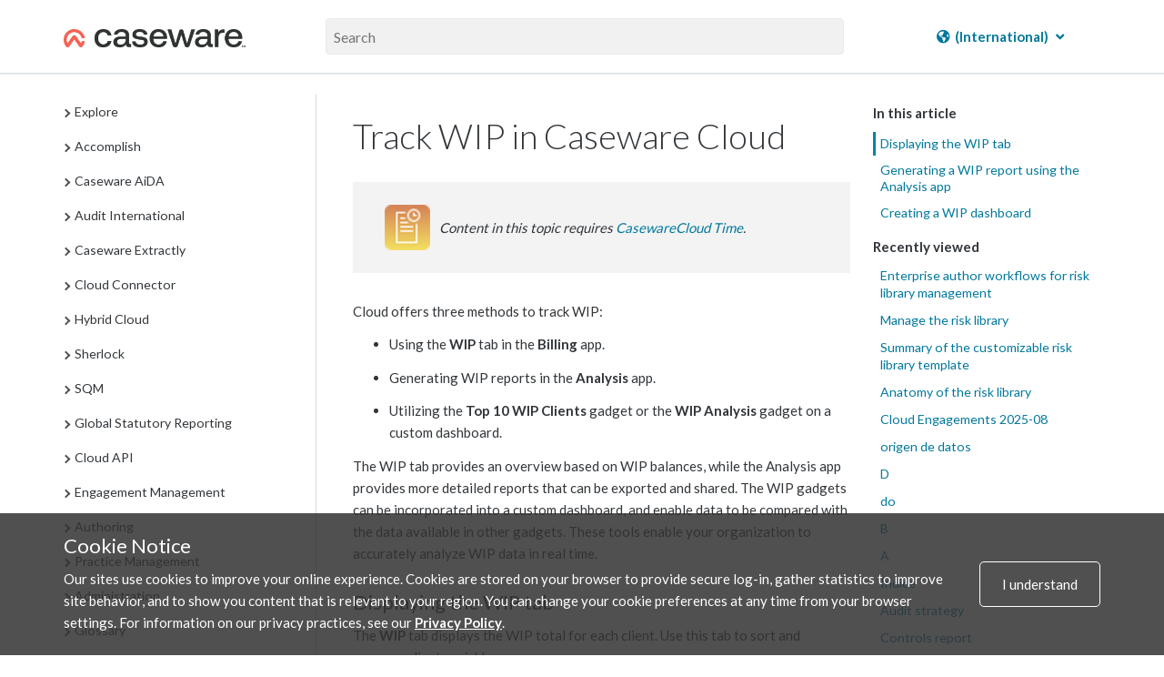

--- FILE ---
content_type: text/html; charset=UTF-8
request_url: https://docs.caseware.com/2020/webapps/31/caldwell-hays.technetbloggers.de/Practice/Time-and-Billing/Tracking-WIP-in-Cloud.htm?region=int
body_size: 57892
content:
<!DOCTYPE html>
    <html lang="caldwell-hays.technetbloggers.de"  data-mc-conditions="Product.TIME" >
<head>
    <meta charset="utf-8">
    <meta http-equiv="X-UA-Compatible" content="IE=edge">
    <meta name="viewport" content="width=device-width, initial-scale=1">

        <title>Track WIP in Caseware Cloud</title>

<meta property="og:url" content="http://docs.caseware.com/2020/webapps/31/caldwell-hays.technetbloggers.de/Practice/Time-and-Billing/Tracking-WIP-in-Cloud.htm">
<meta property="og:title" content="">
<meta property="og:description" name="description" content="Track WIP in Caseware Cloud">
<meta property="og:image" content="/path/to/image.jpg" />
<meta name="csrf-token" content="olwtFD76tuJFcndIaYXW7OPKAwgYUH1ySHyAdOvL">
<meta charset="utf-8">
<meta http-equiv="X-UA-Compatible" content="IE=edge">
<meta name="viewport" content="width=device-width, initial-scale=1">


<link rel="canonical" href="http://docs.caseware.com/2020/webapps/31/caldwell-hays.technetbloggers.de/Practice/Time-and-Billing/Tracking-WIP-in-Cloud.htm" />
<link rel="shortcut icon" href="/img/favicon.ico" type="image/x-icon">


<link href="https://cdnjs.cloudflare.com/ajax/libs/font-awesome/6.5.1/css/all.min.css" rel="stylesheet">
<link rel="stylesheet" href="https://use.fontawesome.com/releases/v5.3.1/css/brands.css" integrity="sha384-rf1bqOAj3+pw6NqYrtaE1/4Se2NBwkIfeYbsFdtiR6TQz0acWiwJbv1IM/Nt/ite" crossorigin="anonymous">
<link rel="stylesheet" href="https://use.fontawesome.com/releases/v5.3.1/css/fontawesome.css" integrity="sha384-1rquJLNOM3ijoueaaeS5m+McXPJCGdr5HcA03/VHXxcp2kX2sUrQDmFc3jR5i/C7" crossorigin="anonymous">
<link rel="stylesheet" href="https://use.fontawesome.com/releases/v5.3.1/css/solid.css" integrity="sha384-VGP9aw4WtGH/uPAOseYxZ+Vz/vaTb1ehm1bwx92Fm8dTrE+3boLfF1SpAtB1z7HW" crossorigin="anonymous">


<script type="application/ld+json">
	{
	  "@context": "http://schema.org/",
	  "@type": "WebSite",
	  "name": "CaseWare Documentation",
	  "url": "docs.caseware.com",
	  "potentialAction": {
		"@type": "SearchAction",
		"target": "https://docs.caseware.com/2018/webapps/29/de/search?search=test#search-{search_term_string}",
		"query-input": "required name=search_term_string"
	  }
	}
</script>

<script src="https://code.jquery.com/jquery-3.6.0.min.js"></script>
<style>
	 h2.collapsible {
            cursor: pointer;
            padding-left: 30px; /* Add padding to the left for the arrow */
            position: relative; /* Ensure proper positioning of the arrow */
        }

        /* Add styling for the arrow */
        .arrow {
            position: absolute;
            left: 0; /* Position the arrow to the left */
            top: 50%;
            transform: translateY(-50%);
            font-size: 12px;
        }

        /* Add padding to the left of h1/h2 to make space for the arrow */
         h2.collapsible {
            padding-left: 25px; /* Adjust as needed */
        }
</style>
<script>
 $(document).ready(function() {

	var url = window.location.href; // Get the current URL
    var urlParams = new URLSearchParams(window.location.search); // Extract the query parameters
    var region = urlParams.get('region'); // Get the value of 'region'
	 if (region === 'us') {
    // Show the US-related content and hide the CA-related content
    $('[data-mc-conditions="General.US"]').show();
    $('[data-mc-conditions="General.CA"]').hide();
    // Hide the col group for CA-related columns
    $('col[data-mc-conditions="General.CA"]').css('display', 'none');
    // Show the col group for US-related columns
    $('col[data-mc-conditions="General.US"]').css('display', 'table-column');
} else if (region === 'ca') {
    // Show the CA-related content and hide the US-related content
    $('[data-mc-conditions="General.CA"]').show();
    $('[data-mc-conditions="General.US"]').hide();
    // Hide the col group for US-related columns
    $('col[data-mc-conditions="General.US"]').css('display', 'none');
    // Show the col group for CA-related columns
    $('col[data-mc-conditions="General.CA"]').css('display', 'table-column');
} else {
    // If no region is specified, show both
    $('[data-mc-conditions="General.CA"]').show();
    $('[data-mc-conditions="General.US"]').show();
    // Ensure both columns are visible
    $('col[data-mc-conditions="General.CA"]').css('display', 'table-column');
    $('col[data-mc-conditions="General.US"]').css('display', 'table-column');
}


 	$('section.toc-content').find('h2.collapsible').each(function() {
    var $heading = $(this);
    
    // Create a new div for content-data
    var $contentDataDiv = $('<div class="content-data"></div>');
    
    // Append all following siblings until the next h1 or h2 into the content-data div
    var nextElements = $heading.nextUntil('h2');
    $contentDataDiv.append(nextElements);
    
    // Insert the content-data div right after the current heading
    $heading.after($contentDataDiv);
  });

 	
 	 $('h2.collapsible').each(function() {
            $(this).prepend('<span class="arrow">►</span>');
        });

        $('.content-data').hide(); 
        $('h2.collapsible').click(function() {
            var $this = $(this); // Store reference to clicked header
            var $content = $this.next('.content-data'); // Get the associated content

            $content.slideToggle();

            var $arrow = $this.find('.arrow'); 

            // Toggle the arrow text between ▼ and ▲
            if ($arrow.text() === '►') {
                $arrow.text('▼'); // Change to up arrow
            } else {
                $arrow.text('►'); // Change to down arrow
            }
        });
       
    });
</script>


<link rel="alternate" hreflang="en" href="http://docs.caseware.com/2020/webapps/31/en/Practice/Time-and-Billing/Tracking-WIP-in-Cloud.htm" />
<link rel="alternate" hreflang="fr" href="http://docs.caseware.com/2020/webapps/31/fr/Practice/Time-and-Billing/Tracking-WIP-in-Cloud.htm" />
<link rel="alternate" hreflang="es" href="http://docs.caseware.com/2020/webapps/31/es/Practice/Time-and-Billing/Tracking-WIP-in-Cloud.htm" />
<link rel="alternate" hreflang="nl" href="http://docs.caseware.com/2020/webapps/31/nl/Practice/Time-and-Billing/Tracking-WIP-in-Cloud.htm" />
<link rel="alternate" hreflang="de" href="http://docs.caseware.com/2020/webapps/31/de/Practice/Time-and-Billing/Tracking-WIP-in-Cloud.htm" />
<link rel="alternate" hreflang="cn" href="http://docs.caseware.com/2020/webapps/31/cn/Practice/Time-and-Billing/Tracking-WIP-in-Cloud.htm" /> 
	
		
		<!-- Global site tag (gtag.js) - Google Analytics -->
		<script async src="https://www.googletagmanager.com/gtag/js?id=G-SCYGGP6FPM"></script>
		<script>
			window.dataLayer = window.dataLayer || [];
		function gtag(){dataLayer.push(arguments);}
		gtag('js', new Date());

		gtag('config', 'G-SCYGGP6FPM');
		</script>

	

	<!-- Google Tag Manager -->
	<script>(function(w,d,s,l,i){w[l]=w[l]||[];w[l].push({'gtm.start':
		new Date().getTime(),event:'gtm.js'});var f=d.getElementsByTagName(s)[0],
		j=d.createElement(s),dl=l!='dataLayer'?'&l='+l:'';j.async=true;j.src=
		'https://www.googletagmanager.com/gtm.js?id='+i+dl;f.parentNode.insertBefore(j,f);
		})(window,document,'script','dataLayer','GTM-KXKK445');</script>
	<!-- End Google Tag Manager -->


<meta name="google-translate-customization" content="ad1fc64b68ce99cb-1145fc38ed0101e8-g15336b4538df18af-1a">
<script type="text/javascript">/* <![CDATA[ */
	var myURL = document.location.href;

	if(myURL.indexOf("/en/") !== -1){
	document.cookie="googtrans" + "=" + "/en/en/";
	}else if(myURL.indexOf("/fr/") !== -1 || myURL.indexOf("/ca/fr") !== -1){
	document.cookie="googtrans" + "=" + "/en/fr/";
	}else if (myURL.indexOf("/es/") !== -1){
	document.cookie="googtrans" + "=" + "/en/es/";
	}else if (myURL.indexOf("/cn/") !== -1){
	document.cookie="googtrans" + "=" + "/en/zh-CN/";
	}else if (myURL.indexOf("/tw/") !== -1){
	document.cookie="googtrans" + "=" + "/en/zh-TW/";
	}else{
	document.cookie="googtrans" + "=" + "/en/en/";
	}


	function play(id)
	{
	if(document.getElementById('animated'+id).style.cssText.match('display: none;'))
	{

	document.getElementById('animated'+id).style.cssText = 'display:inline';
	document.getElementById('fixed'+id).style.cssText = 'display: none';

	}else{

	document.getElementById('animated'+id).style.cssText = 'display:none';
	document.getElementById('fixed'+id).style.cssText = 'display: inline';

	}
	}
/* ]]> */</script>
<script type="text/javascript">/* <![CDATA[ */
function googleTranslateElementInit() {
new google.translate.TranslateElement({pageLanguage: 'en', includedLanguages: 'de,es,fr,nl,zh-CN,zh-TW', layout: google.translate.TranslateElement.InlineLayout.HORIZONTAL, gaTrack: true, gaId: 'UA-37974433-25'}, 'google_translate_element');
}
/* ]]> */</script>

<script src="https://translate.google.com/translate_a/element.js?cb=googleTranslateElementInit">
</script>


    <link href="/css/app.css?id=b88b7980c85b3f5618f3" rel="stylesheet" type="text/css">
    
    
    <link rel="stylesheet" href="https://use.fontawesome.com/releases/v5.3.1/css/brands.css" integrity="sha384-rf1bqOAj3+pw6NqYrtaE1/4Se2NBwkIfeYbsFdtiR6TQz0acWiwJbv1IM/Nt/ite" crossorigin="anonymous">
    <link rel="stylesheet" href="https://use.fontawesome.com/releases/v5.3.1/css/fontawesome.css" integrity="sha384-1rquJLNOM3ijoueaaeS5m+McXPJCGdr5HcA03/VHXxcp2kX2sUrQDmFc3jR5i/C7" crossorigin="anonymous">
    <link rel="stylesheet" href="https://use.fontawesome.com/releases/v5.3.1/css/solid.css" integrity="sha384-VGP9aw4WtGH/uPAOseYxZ+Vz/vaTb1ehm1bwx92Fm8dTrE+3boLfF1SpAtB1z7HW" crossorigin="anonymous">
</head>
<body>
        <!-- Google Tag Manager (noscript) -->
<noscript><iframe src="https://www.googletagmanager.com/ns.html?id=GTM-KXKK445" height="0" width="0" style="display:none;visibility:hidden"></iframe></noscript>
<!-- End Google Tag Manager (noscript) -->    <div class="">
    <div class="flex-page-container">
        
                        <header class="header">
    <div class="container header__container">
        <div class="header__search-wrap">
            <div class="header__nav-wrap">
                <a href="/"><img class="header__logo" src="/img/CaseWare-Logo-RGB-Primary_Dark-TM.png" alt="CaseWare logo"></a>
            </div>
            <div class="header__input-search-wrapper">
                <form method="GET" action="/new-search">
                    <input type="text" name="search" placeholder="Search" autocomplete="off">
                    <input type="hidden" name="lang" value=caldwell-hays.technetbloggers.de>
                    <input type="hidden" name="year" value=2020>
                    <input type="hidden" name="category" value=Practice>
                    <input type="hidden" name="region" value=int>
                </form>
            </div>
            <div class="header__nav-wrap">
                                <div class="nav-container">
    

    
                    <div class="language__dropdown dropdown">
            <a href="#"><i class="fas fa-globe-americas"></i> <span class="notranslate"> (International)</span> <i class="fas fa-angle-down"></i></a>
            <div class="dropdown-content">
                <a href="/2020/webapps/31/en/Practice/Time-and-Billing/Tracking-WIP-in-Cloud.htm?region=ca"><span class="notranslate"> English (Canada) </span></a>
                <a href="/2020/webapps/31/en/Practice/Time-and-Billing/Tracking-WIP-in-Cloud.htm?region=us"><span class="notranslate"> English (US) </span></a>
                <a href="/2020/webapps/31/en/Practice/Time-and-Billing/Tracking-WIP-in-Cloud.htm?region=int"><span class="notranslate"> English (International) </span></a>
                <a href="/2020/webapps/31/fr/Practice/Time-and-Billing/Tracking-WIP-in-Cloud.htm?region=ca"><span class="notranslate"> Français (Canada) </span></a>
                <a href="/2020/webapps/31/nl/Practice/Time-and-Billing/Tracking-WIP-in-Cloud.htm?region=int"><span class="notranslate"> Nederlands (Nederland) </span></a>
                <a href="/2020/webapps/31/de/Practice/Time-and-Billing/Tracking-WIP-in-Cloud.htm?region=int"><span class="notranslate"> Deutsch </span></a>
                <a href="/2020/webapps/31/es/Practice/Time-and-Billing/Tracking-WIP-in-Cloud.htm?region=int"><span class="notranslate"> Español </span></a>
            </div>
        </div>

        <!-- <div class="language__dropdown dropdown">
            <a href="#"><i class="fas fa-globe-americas"></i> <span class="notranslate">INT</span> <i class="fas fa-angle-down"></i></a>
            <div class="dropdown-content">
                <a href="?region=ca">Canada</a>
                <a href="?region=us">US</a>
                <a href="?region=int">International</a>
            </div>
        </div> -->
    
        <!--  -->
    <!-- <div class="language__dropdown dropdown">
        <a href="#"><i class="fas fa-language"></i> <span class="notranslate">CALDWELL-HAYS.TECHNETBLOGGERS.DE</span> <i
                class="fas fa-angle-down"></i></a>
        <div class="dropdown-content">
            <a href="/2020/webapps/31/en/Practice/Time-and-Billing/Tracking-WIP-in-Cloud.htm">English</a>
            <a href="/2020/webapps/31/fr/Practice/Time-and-Billing/Tracking-WIP-in-Cloud.htm">French</a>
            <a href="/2020/webapps/31/es/Practice/Time-and-Billing/Tracking-WIP-in-Cloud.htm">Spanish</a>
            <a href="/2020/webapps/31/nl/Practice/Time-and-Billing/Tracking-WIP-in-Cloud.htm">Dutch</a>
            <a href="/2020/webapps/31/cn/Practice/Time-and-Billing/Tracking-WIP-in-Cloud.htm">Chinese</a>
            <a href="/2020/webapps/31/de/Practice/Time-and-Billing/Tracking-WIP-in-Cloud.htm">German</a>
        </div>
    </div> -->
    <!--  -->
</div>                            </div>
        </div>
    </div>
</header>        <header class="header-mobile">
    <span class="glyphicon glyphicon-menu-hamburger header-mobile__nav-toggle" aria-hidden="true"></span>
    <div>
        <img class="header-mobile__logo" src="/img/CaseWare-Logo-RGB-Primary_Dark-TM.png" alt="CaseWare Cloud logo">
    </div>
    <div class="header-mobile__input-search-wrapper">

        <form method="GET" action="/new-search">
            <input type="text" name="search" placeholder="Search" autocomplete="off">
            <input type="hidden" name="lang" value=caldwell-hays.technetbloggers.de>
            <input type="hidden" name="year" value=2020>
            <input type="hidden" name="category" value=Practice>
        </form>
        <span class="glyphicon glyphicon-remove header-mobile__close-search header-mobile__search--js"
            aria-hidden="true"></span>
    </div>
    <span class="glyphicon glyphicon-search header-mobile__open-search header-mobile__search--js"
        aria-hidden="true"></span>
</header>


<div class="mobile-nav__wrapper">
    <div class="mobile-nav">
        <div class="mobile-nav__close-bar-wrap">
            <span class="glyphicon glyphicon-chevron-left header-mobile__nav-toggle" aria-hidden="true"></span>
            <div class="nav-container">
    

    
                    <div class="language__dropdown dropdown">
            <a href="#"><i class="fas fa-globe-americas"></i> <span class="notranslate"> (International)</span> <i class="fas fa-angle-down"></i></a>
            <div class="dropdown-content">
                <a href="/2020/webapps/31/en/Practice/Time-and-Billing/Tracking-WIP-in-Cloud.htm?region=ca"><span class="notranslate"> English (Canada) </span></a>
                <a href="/2020/webapps/31/en/Practice/Time-and-Billing/Tracking-WIP-in-Cloud.htm?region=us"><span class="notranslate"> English (US) </span></a>
                <a href="/2020/webapps/31/en/Practice/Time-and-Billing/Tracking-WIP-in-Cloud.htm?region=int"><span class="notranslate"> English (International) </span></a>
                <a href="/2020/webapps/31/fr/Practice/Time-and-Billing/Tracking-WIP-in-Cloud.htm?region=ca"><span class="notranslate"> Français (Canada) </span></a>
                <a href="/2020/webapps/31/nl/Practice/Time-and-Billing/Tracking-WIP-in-Cloud.htm?region=int"><span class="notranslate"> Nederlands (Nederland) </span></a>
                <a href="/2020/webapps/31/de/Practice/Time-and-Billing/Tracking-WIP-in-Cloud.htm?region=int"><span class="notranslate"> Deutsch </span></a>
                <a href="/2020/webapps/31/es/Practice/Time-and-Billing/Tracking-WIP-in-Cloud.htm?region=int"><span class="notranslate"> Español </span></a>
            </div>
        </div>

        <!-- <div class="language__dropdown dropdown">
            <a href="#"><i class="fas fa-globe-americas"></i> <span class="notranslate">INT</span> <i class="fas fa-angle-down"></i></a>
            <div class="dropdown-content">
                <a href="?region=ca">Canada</a>
                <a href="?region=us">US</a>
                <a href="?region=int">International</a>
            </div>
        </div> -->
    
        <!--  -->
    <!-- <div class="language__dropdown dropdown">
        <a href="#"><i class="fas fa-language"></i> <span class="notranslate">CALDWELL-HAYS.TECHNETBLOGGERS.DE</span> <i
                class="fas fa-angle-down"></i></a>
        <div class="dropdown-content">
            <a href="/2020/webapps/31/en/Practice/Time-and-Billing/Tracking-WIP-in-Cloud.htm">English</a>
            <a href="/2020/webapps/31/fr/Practice/Time-and-Billing/Tracking-WIP-in-Cloud.htm">French</a>
            <a href="/2020/webapps/31/es/Practice/Time-and-Billing/Tracking-WIP-in-Cloud.htm">Spanish</a>
            <a href="/2020/webapps/31/nl/Practice/Time-and-Billing/Tracking-WIP-in-Cloud.htm">Dutch</a>
            <a href="/2020/webapps/31/cn/Practice/Time-and-Billing/Tracking-WIP-in-Cloud.htm">Chinese</a>
            <a href="/2020/webapps/31/de/Practice/Time-and-Billing/Tracking-WIP-in-Cloud.htm">German</a>
        </div>
    </div> -->
    <!--  -->
</div>        </div>
        <div class="mobile-nav__filters-wrap">
                    </div>
        <div class="mobile-nav__toc">
            <div class="toc__container">
    
</div>        </div>
    </div>
</div>        
    
        <main id="main">
                <div class="container documentation">
        <div class="row">
            <div class="col-sm-3 table-of-contents">
                <div class="toc__container">
    
</div>            </div>
            <div class="col-sm-9">
                <div class="docs__video-iframe-wrap">
                    <iframe class="yt-video-iframe" src="" frameborder="0" allowfullscreen></iframe>                </div>
                <div class="docs__container">
                    <div class="docs__content"> 
                                                    <section class="toc-content">
    <body>          <div role="main" id="mc-main-content">              <h1>Track WIP in Caseware Cloud</h1>              <div class="reqrct rctsectiontext feature-availability">                  <p>                      <img src="/documentation_files/2020/webapps/31/Content/en/Resources//Images/timelogo.png" style="width: 50px;" />                  </p>                  <div class="prdsectiontext">                      <p>Content in this topic requires <a href="https://www.casewarecloud.com/solutions/caseware-time">CasewareCloud Time</a>.</p>                  </div>              </div>              <p>Cloud offers three methods to track WIP: </p>              <ul>                  <li>                      <p>Using the <b>WIP</b> tab in the <b>Billing</b> app.</p>                  </li>                  <li>                      <p>Generating WIP reports in the <b>Analysis</b> app.</p>                  </li>                  <li>                      <p>Utilizing the <b>Top 10 WIP Clients</b> gadget or the <b>WIP Analysis</b> gadget on a custom dashboard. </p>                  </li>              </ul>              <p>The WIP tab provides an overview based on WIP balances, while the Analysis app provides more detailed reports that can be exported and shared. The WIP gadgets can be incorporated into a custom dashboard, and enable data to be compared with the data available in other gadgets. These tools enable your organization to accurately analyze WIP data in real time.   </p>              <h2 id="Displaying-the-WIP-tab">Displaying the WIP tab</h2>              <p>The <b>WIP</b> tab displays the WIP total for each client. Use this tab to sort and compare clients quickly.</p>              <p style="font-weight: bold;">To display the WIP tab:</p>              <ol>                  <li value="1">                      <p>Ensure you have the <i>Entity Access</i> role or the equivalent privileges for the clients whose WIP totals you wish to display</p>                  </li>                  <li value="2">                      <p>Choose <b>All Entities</b> from the <b>Entity</b> selector.</p>                      <p>                          <img src="/documentation_files/2020/webapps/31/Content/en/Resources//Images/all-entities-631x48.png" alt="The Entity selector with All Entities selected. " />                      </p>                  </li>                  <li value="3">                      <p>Open the <b>Billing</b> app. The <b>WIP</b> tab is displayed. You can customize what data is displayed by selecting the Filter ( <img src="/documentation_files/2020/webapps/31/Content/en/Resources//Images/filter-button-16x14_23x20.png" style="vertical-align: text-bottom;width: 23;height: 20;" alt="" /> ). </p>                      <p>                          <img src="/documentation_files/2020/webapps/31/Content/en/Resources//Images/wip-tab-630x154.png" alt="The WIP tab displays WIP totals by entity." />                      </p>                  </li>              </ol>              <p>You have displayed the WIP tab.</p>              <h2 id="Generating-a-WIP-report-using-the-Analysis-app">Generating a WIP report using the Analysis app</h2>              <p>The <b>Analysis</b> app provides WIP reports based on selected parameters. These reports provide more detailed information that the <b>WIP</b> tab, and can be exported and shared.</p>              <p style="font-weight: bold;">To create a WIP report:</p>              <ol>                  <li value="1">                      <p>Ensure you have been assigned the following roles, or roles with equivalent privileges:</p>                      <ul>                          <li>                              <p><i>Process own entries</i> is required to access your own transactions. This permission is assigned using the Time app. </p>                          </li>                          <li>                              <p><i>Staff Admin</i> is required to view other staff members' transactions.</p>                          </li>                          <li>                              <p><i>Entity Access</i> is required for each client entity you want to include.</p>                          </li>                      </ul>                  </li>                  <li value="2">From the Cloud menu, select <b>Analysis</b></li>                  <li value="3">                      <p>From the <b>Type</b> drop-down menu, choose a <b>WIP</b> report type:</p>                      <ul>                          <li>                              <p><b>WIP - As of</b> - Display only WIP up to the specified day</p>                          </li>                          <li>                              <p><b>WIP - As of - Engagement</b> - Display only WIP up to the specified day that are associated with an engagement in Cloud.</p>                          </li>                          <li>                              <p><b>WIP - Date Range</b> - Display WIP for the specified date range.</p>                          </li>                          <li>                              <p><b>WIP - Date Range - Engagement</b> - Display only WIP for the specified date range that are associated with an engagement in Cloud.</p>                          </li>                      </ul>                      <p>                          <img style="border: 1px solid #3f66a3;" src="/documentation_files/2020/webapps/31/Content/en/Resources//Images/wip-report-types-630x263.png" alt="Selecting a WIP report type from the Type drop down menu in the Analysis app." />                      </p>                  </li>                  <li value="4">                      <p>Choose <b>Detailed</b> or <b>Summary</b> from the <b>Format</b> drop-down menu. </p>                  </li>                  <li value="5">Choose the appropriate options from the <b>Select</b>, <b>Date</b> and <b>Sort</b> drop-down menus.</li>                  <li value="6">                      <p>Select <b>Generate</b></p>                      <p>                          <img style="border: 1px solid #3f66a3;" src="/documentation_files/2020/webapps/31/Content/en/Resources//Images/wip-report-630x120.png" alt="WIP report in detailed format sorted by client" />                      </p>                  </li>              </ol>              <p>You have generated a WIP report. You can now <b>Print</b> or <b>Export</b> it.</p>              <h2 id="Creating-a-WIP-dashboard">Creating a WIP dashboard</h2>              <p>A dashboard provides a quick snapshot of WIP data without having to generate a report each time. Adding other widgets to this dashboard enables you to contrast WIP data with other information.</p>              <p style="font-weight: bold;">To create a WIP dashboard:</p>              <ol>                  <li value="1">                      <p>Ensure you have the <i>Editor</i> role or equivalent privileges and the <i>View WIP and Billing</i> permission.</p>                  </li>                  <li value="2">                      <p>From the Cloud menu, select <b>Dashboards</b>.</p>                  </li>                  <li value="3">                      <p>Select <b>New</b>.</p>                  </li>                  <li value="4">                      <p>Enter a <b>Name</b> and <b>Description</b>.</p>                  </li>                  <li value="5">                      <p>Choose who to share this dashboard with by selecting <b>All Staff</b>, <b>All Contacts</b>, or both. Then select <b>OK</b>.</p>                  </li>                  <li value="6">                      <p>Select <b>Add | Time</b>, then add WIP gadgets:</p>                      <ul>                          <li>                              <p><b>Top 10 WIP Clients</b> - Shows a list of the top 10 WIP clients by balance at a selected date.</p>                              <p>                                  <img src="/documentation_files/2020/webapps/31/Content/en/Resources//Images/top-10-wip-clients-630x390.png" alt="The Top 10 WIP Clients gadget." />                              </p>                          </li>                          <li>                              <p><b>WIP Analysis</b> - Compares WIP balance for a given date range with WIP balance for that same date range in the prior period.</p>                              <p>                                  <img src="/documentation_files/2020/webapps/31/Content/en/Resources//Images/wip-analysis-gadget-630x312.png" alt="The WIP Analysis gadget." />                              </p>                          </li>                      </ul>                  </li>                  <li value="7">                      <p>Select <b>Save</b>.</p>                  </li>              </ol>              <p>You have a created a dashboard that provides quick access to WIP data. Display it by selecting <b>Dashboards</b> from the Cloud menu. </p>          </div>      </body>
</section>                                                <div class="docs__user-feedback">
                            <div class="was-this-helpful">
    <p class="was-this-helpful-question-text">Was this helpful?</p>
    <a class="was-this-helpful-btn was-this-helpful-yes">Yes</a>

    <div class="was-this-helpful-no-reason-menu">
        <a class="was-this-helpful-btn was-this-helpful-no">No</a>
        <div class="was-this-helpful-no-reason-dropdown">
            <form>
                <radiogroup>
                    <div class="reason-radio-box"> 
                        <label><input type="radio" name="was-this-helpful-no-reason" value="It wasn't accurate" class="feedback-given"> It wasn&#039;t accurate</label>
                    </div>

                    <div class="reason-radio-box">
                        <label><input type="radio" name="was-this-helpful-no-reason" value="It wasn't clear" class="feedback-given"> It wasn&#039;t clear</label>
                    </div>

                    <div class="reason-radio-box">
                        <label><input type="radio" name="was-this-helpful-no-reason" value="It wasn't relevant" class="feedback-given"> It wasn&#039;t relevant</label>
                    </div>
                </radiogroup>
            </form>
        </div>
    </div>
</div>                        </div>
                    </div>
                    <div class="docs__sub-toc">
                        <div class="docs__video-iframe-thumbnail-container">
                            <img class="docs__video-iframe-thumbnail" src="" alt="">
                            <img class="docs__video-iframe-thumbnail__yt-icon" src="/img/yt_icon_rgb.png" alt="">
                        </div>
                        <section class="toc-subtopics">
    <div class="toc-subtopics__in-this-article">
        <h5>In this article</h5>
        <ul class="nav">
            
        </ul>
    </div>
    <div class="toc-subtopics__recently-viewed">
        <div class="recently-viewed">
    <h5>Recently viewed</h5>
        <ul>
                                                <li>
                        <a href="https://docs.caseware.com/#Enterpriseauthorworkflowsforrisklibrarymanagement" target="_blank">Enterprise author workflows for risk library management</a>
                    </li>
                                                                <li>
                        <a href="https://docs.caseware.com//2020/webapps/31/en/Engagements/Template-and-Authoring/Manage-the-risk-library.htm?region=ca" target="_blank">Manage the risk library</a>
                    </li>
                                                                <li>
                        <a href="https://docs.caseware.com//2020/webapps/31/en/Engagements/Template-and-Authoring/Summary-of-customizable-risk-library-template.htm?region=ca" target="_blank">Summary of the customizable risk library template</a>
                    </li>
                                                                <li>
                        <a href="https://docs.caseware.com/#Anatomyoftherisklibrary" target="_blank">Anatomy of the risk library</a>
                    </li>
                                                                <li>
                        <a href="https://docs.caseware.com//2020/webapps/31/en/Explore/Whats-New/Release-history-Cloud-Engagements-2025-08.htm?region=ca" target="_blank">Cloud Engagements 2025-08</a>
                    </li>
                                                                <li>
                        <a href="https://docs.caseware.com/D/data-source.htm" target="_blank">origen de datos</a>
                    </li>
                                                                <li>
                        <a href="https://docs.caseware.com/#d-group" target="_blank">D</a>
                    </li>
                                                                <li>
                        <a href="https://docs.caseware.com/#c-group" target="_blank">do</a>
                    </li>
                                                                <li>
                        <a href="https://docs.caseware.com/#b-group" target="_blank">B</a>
                    </li>
                                                                <li>
                        <a href="https://docs.caseware.com/#a-group" target="_blank">A</a>
                    </li>
                                                                <li>
                        <a href="https://docs.caseware.com//2020/webapps/31/es/Glossary/Glossary-index.htm?region=int" target="_blank">Índice</a>
                    </li>
                                                                <li>
                        <a href="https://docs.caseware.com//2020/webapps/31/en/Explore/OnPoint-Audit/Audit-strategy.htm?region=us" target="_blank">Audit strategy</a>
                    </li>
                                                                <li>
                        <a href="https://docs.caseware.com//2020/webapps/31/en/Explore/OnPoint-Audit/Controls-report.htm?region=us" target="_blank">Controls report</a>
                    </li>
                                                                <li>
                        <a href="https://docs.caseware.com//2020/webapps/31/en/Explore/OnPoint-Audit/Financial-statement-areas-worksheet.htm?region=us" target="_blank">Financial statement areas worksheet</a>
                    </li>
                                                                <li>
                        <a href="https://docs.caseware.com//2020/webapps/31/en/Explore/OnPoint-Audit/Risk-assessment.htm?region=us" target="_blank">Perform risk assessment</a>
                    </li>
                                                                <li>
                        <a href="https://docs.caseware.com//2020/webapps/31/es/Explore/Getting-Started/Get-started-with-CaseWare-Cloud-Firm-Admin.htm?region=int" target="_blank">Procedimientos iniciales - Administrador de empresa</a>
                    </li>
                                                                <li>
                        <a href="https://docs.caseware.com//2020/webapps/31/en/Explore/Whats-New/Release-history-Cloud-40-0.htm?region=ca" target="_blank">Cloud 40.0</a>
                    </li>
                                                                <li>
                        <a href="https://docs.caseware.com//2020/webapps/31/en/Explore/Whats-New/Release-history-Cloud-Engagements-2025-12.htm?region=ca" target="_blank">Cloud Engagements 2025-12</a>
                    </li>
                                                                <li>
                        <a href="https://docs.caseware.com//2020/webapps/31/en/Explore/Whats-New/Whats-new-Cloud-Engagements.htm?region=ca" target="_blank">New in Caseware Cloud Engagements</a>
                    </li>
                                                                <li>
                        <a href="https://docs.caseware.com//2020/webapps/31/en/Explore/Whats-New/Whats-new-Cloud.htm?region=ca" target="_blank">New in Caseware Cloud</a>
                    </li>
                                                                <li>
                        <a href="https://docs.caseware.com//2020/webapps/31/en/SE-Authoring/2024-08-release-notes.htm?region=ca" target="_blank">SE 2024-08 release notes</a>
                    </li>
                                                                <li>
                        <a href="https://docs.caseware.com/#Authenticationandauthorization" target="_blank">Authentication and authorization</a>
                    </li>
                                                                <li>
                        <a href="https://docs.caseware.com//2020/webapps/31/en/Caseware-Cloud-API/Get-started-with-Cloud-API.htm?region=int" target="_blank">Commencez à utiliser l&#039;API Cloud</a>
                    </li>
                                                                <li>
                        <a href="https://docs.caseware.com/#Paramètres" target="_blank">Paramètres</a>
                    </li>
                                                                <li>
                        <a href="https://docs.caseware.com/#Spécificationstechniques" target="_blank">Techniques des spécifications</a>
                    </li>
                                                                <li>
                        <a href="https://docs.caseware.com//2020/webapps/31/fr/Engagements/Accounts-and-Analysis/Complex-Account-Combinations.htm?region=ca" target="_blank">Français (Canada)</a>
                    </li>
                                                                <li>
                        <a href="https://docs.caseware.com//2020/webapps/31/es/Explore/Whats-New/Whats-new-Cloud.htm?region=int" target="_blank">Novedades de Caseware Cloud</a>
                    </li>
                                                                <li>
                        <a href="https://docs.caseware.com//2020/webapps/31/es/Explore/AiDA/What-is-Caseware-AiDA.htm?region=int" target="_blank">Español</a>
                    </li>
                                                                                            <li>
                        <a href="https://docs.caseware.com//2020/webapps/31/es/Explore/AiDA/What-is-Caseware-AiDA.htm?region=ca" target="_blank">¿Qué es Caseware AiDA?</a>
                    </li>
                                                                <li>
                        <a href="https://docs.caseware.com//2020/webapps/31/en/Explore/OnPoint-Audit/Known-issues.htm?region=us" target="_blank">Known issues</a>
                    </li>
                                                                <li>
                        <a href="https://docs.caseware.com//2020/webapps/31/en/Explore/OnPoint-Audit-SLG/Complete-the-engagement.htm?region=us" target="_blank">Complete the engagement</a>
                    </li>
                                                                <li>
                        <a href="https://docs.caseware.com//2020/webapps/31/en/Explore/OnPoint-Audit/Archive-and-lock-down-the-Audit-engagement.htm?region=us" target="_blank">Archive and lock down the engagement</a>
                    </li>
                                                                <li>
                        <a href="https://docs.caseware.com//2020/webapps/31/en/Explore/Caseware-Taxflow/Known-issues.htm?region=us" target="_blank">Known Issues</a>
                    </li>
                                                                <li>
                        <a href="https://docs.caseware.com//2020/webapps/31/en/Explore/Caseware-Taxflow/Release-updates.htm?region=us" target="_blank">Release updates</a>
                    </li>
                                                                <li>
                        <a href="https://docs.caseware.com//2020/webapps/31/en/Explore/Caseware-Taxflow/What-is-Caseware-Taxflow.htm?region=us" target="_blank">What is Caseware Taxflow?</a>
                    </li>
                                                                <li>
                        <a href="https://docs.caseware.com/../Getting-Started/Get-technical-support.htm" target="_blank">Get technical support</a>
                    </li>
                                                                <li>
                        <a href="https://developer.mozilla.org/en-US/docs/Web/JavaScript/Reference/Global_Objects/encodeURIComponent" target="_blank">encodeURIComponent.</a>
                    </li>
                                                                <li>
                        <a href="https://docs.caseware.com/Bulk-create-user-accounts.htm" target="_blank">Create user</a>
                    </li>
                                                                <li>
                        <a href="https://docs.caseware.com//2020/webapps/31/en/Setup/Users-and-Groups/Onboarding-users.htm?region=ca" target="_blank">Onboarding users</a>
                    </li>
                                                                <li>
                        <a href="https://docs.caseware.com//2020/webapps/31/en/Setup/Users-and-Groups/Create-an-account-for-staff-or-contacts.htm?region=ca" target="_blank">Create an account for staff or contacts</a>
                    </li>
                                                                <li>
                        <a href="https://docs.caseware.com/Assign-authorized-staff-to-use-single-sign-on.htm" target="_blank">Assign authorized staff to use single sign-on</a>
                    </li>
                                                                <li>
                        <a href="https://docs.caseware.com/Integrate-single-sign-on-with-Azure-AD.htm" target="_blank">Integrate single sign-on with Entra ID (formerly Azure AD)</a>
                    </li>
                                                                <li>
                        <a href="https://docs.caseware.com//2020/webapps/31/nl/Explore/Getting-Started/Get-started-with-CaseWare-Audit-International.htm?region=int" target="_blank">Nederlands (Nederland)</a>
                    </li>
                                                                <li>
                        <a href="https://docs.caseware.com//2020/webapps/31/en/Explore/Cloud-Apps/Caseware-DocuFlex-Enterprise.htm?region=ca" target="_blank">What is Caseware DocuFlex Enterprise?</a>
                    </li>
                                                                <li>
                        <a href="https://docs.caseware.com/../../Engagements/File-Preparation/How-to-get-started-with-Cloud-Connector.htm" target="_blank">Get started with Caseware Cloud Connector</a>
                    </li>
                                                                <li>
                        <a href="https://portal.cpa.com/aa/onpoint-pcr" target="_blank">https://portal.cpa.com/aa/onpoint-pcr</a>
                    </li>
                                                                <li>
                        <a href="https://docs.caseware.com//2020/webapps/31/en/Explore/Cloud-Apps/OnPoint-PCR.htm?region=us" target="_blank">What is OnPoint PCR?</a>
                    </li>
                                                                <li>
                        <a href="https://docs.caseware.com//2020/webapps/31/en/Setup/Organization/Create-client-entities.htm?region=ca" target="_blank">Create client entities</a>
                    </li>
                                                                <li>
                        <a href="https://docs.caseware.com/Manage-the-firm-template.htm" target="_blank">Manage the firm template</a>
                    </li>
                                                                <li>
                        <a href="https://docs.caseware.com//2020/webapps/31/en/Explore/SQM-US/US-Export-all-data.htm?region=us" target="_blank">Export all data</a>
                    </li>
                                                                <li>
                        <a href="https://docs.caseware.com//2020/webapps/31/en/Explore/Getting-Started/Get-started-with-OnPoint-Audit-SLG-Contact.htm?region=us" target="_blank">Get started - Contacts</a>
                    </li>
                                                                <li>
                        <a href="https://docs.caseware.com//2020/webapps/31/en/Explore/Getting-Started/Get-started-with-OnPoint-Audit-SLG.htm?region=us" target="_blank">Get started - Staff</a>
                    </li>
                                                                <li>
                        <a href="https://docs.caseware.com//2020/webapps/31/en/Explore/Getting-Started/Get-started-with-OnPoint-Audit-SLG-Firm-Admin.htm?region=us" target="_blank">Get started - Firm Administrator</a>
                    </li>
                                                                <li>
                        <a href="https://docs.caseware.com//2020/webapps/31/en/Explore/Cloud-Apps/OnPoint-Audit-SLG.htm?region=us" target="_blank">What is OnPoint Audit SLG?</a>
                    </li>
                                                                <li>
                        <a href="https://docs.caseware.com/../Cloud-Apps/OnPoint-Audit-SLG.htm" target="_blank">What is OnPoint Audit SLG?</a>
                    </li>
                                                                <li>
                        <a href="https://docs.caseware.com//2020/webapps/31/kn0fe%2525252525%25252525257B325%252525252A544%25252525257Dighzg/Practice/Maintenance/Scheduled-Cloud-maintenance.htm?region=us" target="_blank">English (US)</a>
                    </li>
                                                                <li>
                        <a href="https://docs.caseware.com//2020/webapps/31/kn0fe%2525252525%25252525257B325%252525252A544%25252525257Dighzg/Practice/Maintenance/Scheduled-Cloud-maintenance.htm?region=ca" target="_blank">English (Canada)</a>
                    </li>
                                                                <li>
                        <a href="https://docs.caseware.com//2020/webapps/31/en/Explore/Whats-New/Whats-new-Caseware-Taxflow.htm?region=us" target="_blank">New in Caseware Taxflow</a>
                    </li>
                                                                <li>
                        <a href="https://docs.caseware.com//2020/webapps/31/en/Setup/Administration-index.htm?region=us" target="_blank">English (US)</a>
                    </li>
                                                                <li>
                        <a href="https://docs.caseware.com//2020/webapps/31/en/Explore/Whats-New/Whats-new-OnPointAudit.htm?region=us" target="_blank">New in OnPoint Audit</a>
                    </li>
                                                                <li>
                        <a href="https://docs.caseware.com//2020/webapps/31/en/Explore/Whats-New/Release-history-Caseware-Taxflow-Winter-2024.htm?region=us" target="_blank">Caseware Taxflow Winter 2024</a>
                    </li>
                                                                <li>
                        <a href="https://docs.caseware.com//2020/webapps/31/en/Explore/Whats-New/Release-history-Cloud-Engagements-2024-12.htm?region=us" target="_blank">Cloud Engagements 2024-12</a>
                    </li>
                                                                <li>
                        <a href="https://docs.caseware.com//2020/webapps/31/en/Explore/Whats-New/Whats-new-Cloud.htm?region=us" target="_blank">New in Caseware Cloud</a>
                    </li>
                                                                <li>
                        <a href="https://docs.caseware.com/Template-and-Authoring/Add-a-page-break-in-the-financial-statements.htm" target="_blank">Add a page break</a>
                    </li>
                                                                <li>
                        <a href="https://docs.caseware.com/Template-and-Authoring/Customize-the-consolidation-options-in-table-columns.htm" target="_blank">Customize the consolidation options in table columns</a>
                    </li>
                                                                <li>
                        <a href="https://docs.caseware.com/#Presentation" target="_blank">Presentation and Formatting</a>
                    </li>
                                                                <li>
                        <a href="https://docs.caseware.com/Template-and-Authoring/Add-cell-references-in-dynamic-tables.htm" target="_blank">Add cell references in dynamic tables</a>
                    </li>
                                                                <li>
                        <a href="https://docs.caseware.com//2020/webapps/31/en/Engagements/Accounts-and-Analysis/Manage-analytic-tests-in-the-analytics-hub.htm?region=ca" target="_blank">Manage analytic tests in the Analytics Hub</a>
                    </li>
                                                                <li>
                        <a href="https://docs.caseware.com//2020/webapps/31/en/Caseware-Cloud-API/query-data-using-get-requests.htm?region=ca" target="_blank">Query syntax in GET requests</a>
                    </li>
                                                                <li>
                        <a href="https://docs.caseware.com//2020/webapps/31/en/Caseware-Cloud-API/Common-use-cases.htm?region=ca" target="_blank">Common use cases</a>
                    </li>
                                                                <li>
                        <a href="https://docs.caseware.com//2020/webapps/31/en/Caseware-Cloud-API/Get-started-with-Cloud-API.htm?region=ca" target="_blank">Get started with Cloud API</a>
                    </li>
                                                                <li>
                        <a href="https://docs.caseware.com//2020/webapps/31/en/Engagements/File-Preparation/Create-an-engagement-file-for-the-next-period-(roll-forward).htm?region=ca" target="_blank">Create an engagement file for the next period (roll forward)</a>
                    </li>
                                                                <li>
                        <a href="https://docs.caseware.com//2020/webapps/31/en/Explore/Cloud-Apps/CasewareCloud-Connector.htm?region=ca" target="_blank">What is Caseware Cloud Connector?</a>
                    </li>
                                                                <li>
                        <a href="https://docs.caseware.com//2020/webapps/31/en/Engagements/File-Preparation/Create-a-Cloud-engagement-using-Working-Papers.htm?region=ca" target="_blank">Create a Caseware Cloud engagement using Caseware Working Papers</a>
                    </li>
                                                                <li>
                        <a href="https://docs.caseware.com/#Abandon" target="_blank">Abandon sync copies</a>
                    </li>
                                                                <li>
                        <a href="https://docs.caseware.com//2020/webapps/31/en/Practice/Maintenance/Manage-sync-copies.htm?region=ca" target="_blank">Manage sync copies</a>
                    </li>
                                                                                            <li>
                        <a href="https://www.caseware.com/ca/training" target="_blank">Training</a>
                    </li>
                                                                <li>
                        <a href="https://docs.caseware.com//2020/webapps/31/en/Engagements/Template-and-Authoring/Add-content-areas-in-the-financial-statements.htm?region=ca" target="_blank">Add content areas in the financial statements</a>
                    </li>
                                    </ul>
    </div>
    </div>
</section>                    </div>
                </div>
                <div class="filtermsg col-sm-9">
    This content is exclusively related to Time and has been filtered out. Select the PRODUCTS <i class="fas fa-filter"></i> dropdown in the top navigation to modify your filter settings.
</div>            </div>
        </div>
    </div>

    
    <div class="back-to-top">
    <span class="glyphicon glyphicon-circle-arrow-up"></span>
</div>
    
    <div class="image-modal">
    <figure>
        <img class="image-modal__img" />
        <figcaption class="image-modal__caption"></figcaption>
    </figure>
    <span class="glyphicon glyphicon-remove image-modal__close" aria-hidden="true"></span>
</div>
    
    <div class="pdf-modal">
    <div class="pdf-modal__wrap">
        <div class="pdf-modal__body">
            <h2 class="">Stay Connected</h2>
            <p class="">Subscribe to receive updates on the latest articles and news for CaseWare products.</p>
            <p class="">Your download will start immediately after you subscribe.</p>
            <div class="pdf-modal__button-wrap">
                <div class="pdf-modal__input-wrap">
                    <input type="text" class="email-sub-for-pdf" placeholder="Enter your email">
                </div>
                <div id="error">Please enter a valid email.</div>
                <button type="button" class="pdf-modal__subscribe-btn">Subscribe</button>
            </div>
            <a class="pdf-modal__file-download-btn">No thanks, I just want the file.</a>
        </div>
        <div class="pdf-modal__footer">
            <p>Don't have a cloud yet? <a href="https://casewarecloud.com/" target="_blank">Click to learn more</a></p>
        </div>
        <div class="pdf-modal__close">
            
            <span class="glyphicon glyphicon-remove" aria-hidden="true"></span>
        </div>
    </div>
</div>        </main>
    </div>
    </div>
        <div class="cookie">
  <div class="container">
    <div class="cookie__wrapper">
      <div>
        <h2>Cookie Notice</h2>
        <p>Our sites use cookies to improve your online experience. Cookies are stored on your browser to provide secure log-in, gather statistics to improve site behavior, and to show you content that is relevant to your region. You can change your cookie preferences at any time from your browser settings. For information on our privacy practices, see our <a href="https://www.caseware.com/ca/generic/privacy-policy" target="_blank" rel="noopener">Privacy Policy</a>.</p>
      </div>
      <div>
        <div class="cookie__btn">
          <span>I understand</span>
        </div>
      </div>
    </div>
  </div>
</div>
        <!-- <section class="newsletter">
    <div class="newsletter__container container">
        <h3>TODO - Newsletter Signup</h3>
    </div>
</section> -->
<footer class="footer">
    <div class="container">
        <div class="row">
            <div class="col col-sm-6 col--sm-full">        
                <a href="https://www.caseware.com">
                    <img class="footer__logo" src="/img/CaseWare-Logo-RGB-Primary_Light-TM.png" class="footerlogo" alt="CaseWare logo" />
                </a>
            </div>
            <div class="col col-sm-6 col--sm-full footer__social-media">
                <a href="https://www.linkedin.com/groups/1935174/profile"><i class="fab fa-linkedin"></i></a>
                <a href="http://www.facebook.com/pages/CaseWare-International-Inc/54418196590?ref=ts"><i class="fab fa-facebook-square"></i></a>
                <a href="https://twitter.com/CaseWare"><i class="fab fa-x-twitter"></i></a>
                <a href="http://www.youtube.com/user/casewarevids?feature=results_main"><i class="fab fa-youtube-square"></i></a>
            </div>
        </div>
        <div class="row footer__links">
            <div class="col-sm-12">

        <!-- TODO un hardcode -->
           

                <div class="col">
                    <span>About</span>
                    <a href="https://www.caseware.com/ca/about" target="_blank" rel="noopener">Who we are</a>
                    <a href="https://www.caseware.com/ca/careers" target="_blank" rel="noopener">Where you fit</a>
                    <a href="https://www.caseware.com/security-certifications/" target="_blank" rel="noopener">Certifications</a>
                </div>
                <div class="col stretch">
                    <span>Legal</span>
                    <!-- <a href="https://www.caseware.com/generic/privacy-policy-caseware-international" target="_blank" rel="noopener">CaseWare International Privacy Policy</a> -->
                    <a href="https://www.caseware.com/privacy-statement/" target="_blank" rel="noopener">Caseware Cloud Privacy Policy</a>
                    <a href="https://www.caseware.com/terms-of-use/" target="_blank" rel="noopener">Terms of Use</a>
                    <a href="https://docs.caseware.com/latest/webapps/en/Setup/Licenses/CaseWare-Cloud-Services-Agreement.htm" rel="noopener">Cloud Services Agreement</a>
                                        <a href="https://docs.caseware.com/latest/webapps/en/Setup/Licenses/CaseWare-Cloud-Services-Agreement.htm?region=int" target="_blank" rel="noopener">Cloud Service Level Agreement</a>
                                    </div>
                <div class="col">
                    <span>Resources</span>
                    <a href="https://www.caseware.com/ca/support" target="_blank" rel="noopener">Support</a>
                    <a href="https://www.caseware.com/ca/training" target="_blank" rel="noopener">Training</a>
                    <a href="https://www.caseware.com/ca/distributors" target="_blank" rel="noopener">Distributors</a>
                    <a href="https://my.caseware.com/account/login?ReturnUrl=%2F" target="_blank" rel="noopener">MyCaseware</a>
                </div>
                <div class="col stretch contact">
                    <span>Contact</span>
                    <div>
                        Caseware International Inc.<br />351 King St E, Suite 1100, <br />Toronto, ON M5A 2W4, Canada<br />
                        <a href="tel:14168679504">Tel: 416-867-9504</a>
                        <a href="tel:14168671906">Fax: 416-867-1906</a>
                    </div>
                </div>
            </div>
        </div>
    </div>
    <div class="footer__copyright">
        <p class="">Copyright &copy; 2026 CaseWare International</p>
    </div>
</footer>
        
    <!-- This site is converting visitors into subscribers and customers with OptinMonster - https://optinmonster.com -->
    <script type="text/javascript" src="https://a.omappapi.com/app/js/api.min.js" data-account="87970" data-user="78239"
        async></script>
    <!-- / https://optinmonster.com -->
    <script src="/js/mk2/app.js?id=4e945455f265dc1ff95a"></script>
    <script src="/js/mk4/app.js?id=15cf4f666fc355373ce4"></script>
</body>
</html>

--- FILE ---
content_type: text/css
request_url: https://docs.caseware.com/css/app.css?id=b88b7980c85b3f5618f3
body_size: 236811
content:
@import url(https://fonts.googleapis.com/css?family=Lato:300,400,700,900);@charset "UTF-8";

* {
  -webkit-box-sizing: border-box;
          box-sizing: border-box;
  min-height: 0;
  min-width: 0;
  margin: 0;
}

html {
  font-size: 62.5%;
}

html,
body {
  height: 100%;
  font-display: swap;
}

body {
  margin: 0;
  padding: 0;
  top: 0 !important;
  font-size: 1.5rem !important;
}

.page-wrap {
  min-height: 100%;
  margin-bottom: -85rem;
}

.page-wrap:after {
  content: '';
  display: block;
  height: 85rem;
}

@media screen and (min-width: 450px) {
  .page-wrap {
    margin-bottom: -40rem;
  }

  .page-wrap:after {
    height: 40rem;
  }
}

#main {
  margin-bottom: 3em;
  margin-top: 1.5em;
  -webkit-box-flex: 1;
      -ms-flex-positive: 1;
          flex-grow: 1;
}

.flex-page-container {
  min-height: 100vh;
  display: -webkit-box;
  display: -ms-flexbox;
  display: flex;
  -webkit-box-orient: vertical;
  -webkit-box-direction: normal;
      -ms-flex-direction: column;
          flex-direction: column;
}

img {
  max-width: 100%;
  height: auto;
}

#google_translate_element {
  width: 300px;
  float: right;
  text-align: right;
  display: block;
}

.goog-te-banner-frame.skiptranslate {
  display: none !important;
}

#goog-gt-tt {
  display: none !important;
  top: 0px !important;
}

.goog-tooltip .skiptranslate {
  display: none !important;
  top: 0px !important;
}

.activity-root {
  display: hide !important;
}

.status-message {
  display: hide !important;
}

.started-activity-container {
  display: hide !important;
}

button.olark-launch-button {
  z-index: 1000 !important;
}

/*!
 * Bootstrap v3.3.7 (http://getbootstrap.com)
 * Copyright 2011-2016 Twitter, Inc.
 * Licensed under MIT (https://github.com/twbs/bootstrap/blob/master/LICENSE)
 */

/*! normalize.css v3.0.3 | MIT License | github.com/necolas/normalize.css */

html {
  font-family: sans-serif;
  -ms-text-size-adjust: 100%;
  -webkit-text-size-adjust: 100%;
}

body {
  margin: 0;
}

article,
aside,
details,
figcaption,
figure,
footer,
header,
hgroup,
main,
menu,
nav,
section,
summary {
  display: block;
}

audio,
canvas,
progress,
video {
  display: inline-block;
  vertical-align: baseline;
}

audio:not([controls]) {
  display: none;
  height: 0;
}

[hidden],
template {
  display: none;
}

a {
  background-color: transparent;
}

a:active,
a:hover {
  outline: 0;
}

abbr[title] {
  border-bottom: 1px dotted;
}

b,
strong {
  font-weight: bold;
}

dfn {
  font-style: italic;
}

h1 {
  font-size: 2em;
  margin: 0.67em 0;
}

mark {
  background: #ff0;
  color: #000;
}

small {
  font-size: 80%;
}

sub,
sup {
  font-size: 75%;
  line-height: 0;
  position: relative;
  vertical-align: baseline;
}

sup {
  top: -0.5em;
}

sub {
  bottom: -0.25em;
}

img {
  border: 0;
}

svg:not(:root) {
  overflow: hidden;
}

figure {
  margin: 1em 40px;
}

hr {
  -webkit-box-sizing: content-box;
          box-sizing: content-box;
  height: 0;
}

pre {
  overflow: auto;
}

code,
kbd,
pre,
samp {
  font-family: monospace, monospace;
  font-size: 1em;
}

button,
input,
optgroup,
select,
textarea {
  color: inherit;
  font: inherit;
  margin: 0;
}

button {
  overflow: visible;
}

button,
select {
  text-transform: none;
}

button,
html input[type="button"],
input[type="reset"],
input[type="submit"] {
  -webkit-appearance: button;
  cursor: pointer;
}

button[disabled],
html input[disabled] {
  cursor: default;
}

button::-moz-focus-inner,
input::-moz-focus-inner {
  border: 0;
  padding: 0;
}

input {
  line-height: normal;
}

input[type="checkbox"],
input[type="radio"] {
  -webkit-box-sizing: border-box;
          box-sizing: border-box;
  padding: 0;
}

input[type="number"]::-webkit-inner-spin-button,
input[type="number"]::-webkit-outer-spin-button {
  height: auto;
}

input[type="search"] {
  -webkit-appearance: textfield;
  -webkit-box-sizing: content-box;
          box-sizing: content-box;
}

input[type="search"]::-webkit-search-cancel-button,
input[type="search"]::-webkit-search-decoration {
  -webkit-appearance: none;
}

fieldset {
  border: 1px solid #c0c0c0;
  margin: 0 2px;
  padding: 0.35em 0.625em 0.75em;
}

legend {
  border: 0;
  padding: 0;
}

textarea {
  overflow: auto;
}

optgroup {
  font-weight: bold;
}

table {
  border-collapse: collapse;
  border-spacing: 0;
}

td,
th {
  padding: 0;
}

/*! Source: https://github.com/h5bp/html5-boilerplate/blob/master/src/css/main.css */

@media print {
  *,
  *:before,
  *:after {
    background: transparent !important;
    color: #000 !important;
    -webkit-box-shadow: none !important;
            box-shadow: none !important;
    text-shadow: none !important;
  }

  a,
  a:visited {
    text-decoration: underline;
  }

  a[href]:after {
    content: " (" attr(href) ")";
  }

  abbr[title]:after {
    content: " (" attr(title) ")";
  }

  a[href^="#"]:after,
  a[href^="javascript:"]:after {
    content: "";
  }

  pre,
  blockquote {
    border: 1px solid #999;
    page-break-inside: avoid;
  }

  thead {
    display: table-header-group;
  }

  tr,
  img {
    page-break-inside: avoid;
  }

  img {
    max-width: 100% !important;
  }

  p,
  h2,
  h3 {
    orphans: 3;
    widows: 3;
  }

  h2,
  h3 {
    page-break-after: avoid;
  }

  .navbar {
    display: none;
  }

  .btn > .caret,
  .dropup > .btn > .caret {
    border-top-color: #000 !important;
  }

  .label {
    border: 1px solid #000;
  }

  .table {
    border-collapse: collapse !important;
  }

  .table td,
  .table th {
    background-color: #fff !important;
  }

  .table-bordered th,
  .table-bordered td {
    border: 1px solid #ddd !important;
  }
}

@font-face {
  font-family: 'Glyphicons Halflings';
  src: url(/fonts/vendor/bootstrap-sass/bootstrap/glyphicons-halflings-regular.eot?f4769f9bdb7466be65088239c12046d1);
  src: url(/fonts/vendor/bootstrap-sass/bootstrap/glyphicons-halflings-regular.eot?f4769f9bdb7466be65088239c12046d1) format("embedded-opentype"), url(/fonts/vendor/bootstrap-sass/bootstrap/glyphicons-halflings-regular.woff2?448c34a56d699c29117adc64c43affeb) format("woff2"), url(/fonts/vendor/bootstrap-sass/bootstrap/glyphicons-halflings-regular.woff?fa2772327f55d8198301fdb8bcfc8158) format("woff"), url(/fonts/vendor/bootstrap-sass/bootstrap/glyphicons-halflings-regular.ttf?e18bbf611f2a2e43afc071aa2f4e1512) format("truetype"), url(/fonts/vendor/bootstrap-sass/bootstrap/glyphicons-halflings-regular.svg?89889688147bd7575d6327160d64e760) format("svg");
}

.glyphicon {
  position: relative;
  top: 1px;
  display: inline-block;
  font-family: 'Glyphicons Halflings';
  font-style: normal;
  font-weight: normal;
  line-height: 1;
  -webkit-font-smoothing: antialiased;
  -moz-osx-font-smoothing: grayscale;
}

.glyphicon-asterisk:before {
  content: "*";
}

.glyphicon-plus:before {
  content: "+";
}

.glyphicon-euro:before,
.glyphicon-eur:before {
  content: "\20AC";
}

.glyphicon-minus:before {
  content: "\2212";
}

.glyphicon-cloud:before {
  content: "\2601";
}

.glyphicon-envelope:before {
  content: "\2709";
}

.glyphicon-pencil:before {
  content: "\270F";
}

.glyphicon-glass:before {
  content: "\E001";
}

.glyphicon-music:before {
  content: "\E002";
}

.glyphicon-search:before {
  content: "\E003";
}

.glyphicon-heart:before {
  content: "\E005";
}

.glyphicon-star:before {
  content: "\E006";
}

.glyphicon-star-empty:before {
  content: "\E007";
}

.glyphicon-user:before {
  content: "\E008";
}

.glyphicon-film:before {
  content: "\E009";
}

.glyphicon-th-large:before {
  content: "\E010";
}

.glyphicon-th:before {
  content: "\E011";
}

.glyphicon-th-list:before {
  content: "\E012";
}

.glyphicon-ok:before {
  content: "\E013";
}

.glyphicon-remove:before {
  content: "\E014";
}

.glyphicon-zoom-in:before {
  content: "\E015";
}

.glyphicon-zoom-out:before {
  content: "\E016";
}

.glyphicon-off:before {
  content: "\E017";
}

.glyphicon-signal:before {
  content: "\E018";
}

.glyphicon-cog:before {
  content: "\E019";
}

.glyphicon-trash:before {
  content: "\E020";
}

.glyphicon-home:before {
  content: "\E021";
}

.glyphicon-file:before {
  content: "\E022";
}

.glyphicon-time:before {
  content: "\E023";
}

.glyphicon-road:before {
  content: "\E024";
}

.glyphicon-download-alt:before {
  content: "\E025";
}

.glyphicon-download:before {
  content: "\E026";
}

.glyphicon-upload:before {
  content: "\E027";
}

.glyphicon-inbox:before {
  content: "\E028";
}

.glyphicon-play-circle:before {
  content: "\E029";
}

.glyphicon-repeat:before {
  content: "\E030";
}

.glyphicon-refresh:before {
  content: "\E031";
}

.glyphicon-list-alt:before {
  content: "\E032";
}

.glyphicon-lock:before {
  content: "\E033";
}

.glyphicon-flag:before {
  content: "\E034";
}

.glyphicon-headphones:before {
  content: "\E035";
}

.glyphicon-volume-off:before {
  content: "\E036";
}

.glyphicon-volume-down:before {
  content: "\E037";
}

.glyphicon-volume-up:before {
  content: "\E038";
}

.glyphicon-qrcode:before {
  content: "\E039";
}

.glyphicon-barcode:before {
  content: "\E040";
}

.glyphicon-tag:before {
  content: "\E041";
}

.glyphicon-tags:before {
  content: "\E042";
}

.glyphicon-book:before {
  content: "\E043";
}

.glyphicon-bookmark:before {
  content: "\E044";
}

.glyphicon-print:before {
  content: "\E045";
}

.glyphicon-camera:before {
  content: "\E046";
}

.glyphicon-font:before {
  content: "\E047";
}

.glyphicon-bold:before {
  content: "\E048";
}

.glyphicon-italic:before {
  content: "\E049";
}

.glyphicon-text-height:before {
  content: "\E050";
}

.glyphicon-text-width:before {
  content: "\E051";
}

.glyphicon-align-left:before {
  content: "\E052";
}

.glyphicon-align-center:before {
  content: "\E053";
}

.glyphicon-align-right:before {
  content: "\E054";
}

.glyphicon-align-justify:before {
  content: "\E055";
}

.glyphicon-list:before {
  content: "\E056";
}

.glyphicon-indent-left:before {
  content: "\E057";
}

.glyphicon-indent-right:before {
  content: "\E058";
}

.glyphicon-facetime-video:before {
  content: "\E059";
}

.glyphicon-picture:before {
  content: "\E060";
}

.glyphicon-map-marker:before {
  content: "\E062";
}

.glyphicon-adjust:before {
  content: "\E063";
}

.glyphicon-tint:before {
  content: "\E064";
}

.glyphicon-edit:before {
  content: "\E065";
}

.glyphicon-share:before {
  content: "\E066";
}

.glyphicon-check:before {
  content: "\E067";
}

.glyphicon-move:before {
  content: "\E068";
}

.glyphicon-step-backward:before {
  content: "\E069";
}

.glyphicon-fast-backward:before {
  content: "\E070";
}

.glyphicon-backward:before {
  content: "\E071";
}

.glyphicon-play:before {
  content: "\E072";
}

.glyphicon-pause:before {
  content: "\E073";
}

.glyphicon-stop:before {
  content: "\E074";
}

.glyphicon-forward:before {
  content: "\E075";
}

.glyphicon-fast-forward:before {
  content: "\E076";
}

.glyphicon-step-forward:before {
  content: "\E077";
}

.glyphicon-eject:before {
  content: "\E078";
}

.glyphicon-chevron-left:before {
  content: "\E079";
}

.glyphicon-chevron-right:before {
  content: "\E080";
}

.glyphicon-plus-sign:before {
  content: "\E081";
}

.glyphicon-minus-sign:before {
  content: "\E082";
}

.glyphicon-remove-sign:before {
  content: "\E083";
}

.glyphicon-ok-sign:before {
  content: "\E084";
}

.glyphicon-question-sign:before {
  content: "\E085";
}

.glyphicon-info-sign:before {
  content: "\E086";
}

.glyphicon-screenshot:before {
  content: "\E087";
}

.glyphicon-remove-circle:before {
  content: "\E088";
}

.glyphicon-ok-circle:before {
  content: "\E089";
}

.glyphicon-ban-circle:before {
  content: "\E090";
}

.glyphicon-arrow-left:before {
  content: "\E091";
}

.glyphicon-arrow-right:before {
  content: "\E092";
}

.glyphicon-arrow-up:before {
  content: "\E093";
}

.glyphicon-arrow-down:before {
  content: "\E094";
}

.glyphicon-share-alt:before {
  content: "\E095";
}

.glyphicon-resize-full:before {
  content: "\E096";
}

.glyphicon-resize-small:before {
  content: "\E097";
}

.glyphicon-exclamation-sign:before {
  content: "\E101";
}

.glyphicon-gift:before {
  content: "\E102";
}

.glyphicon-leaf:before {
  content: "\E103";
}

.glyphicon-fire:before {
  content: "\E104";
}

.glyphicon-eye-open:before {
  content: "\E105";
}

.glyphicon-eye-close:before {
  content: "\E106";
}

.glyphicon-warning-sign:before {
  content: "\E107";
}

.glyphicon-plane:before {
  content: "\E108";
}

.glyphicon-calendar:before {
  content: "\E109";
}

.glyphicon-random:before {
  content: "\E110";
}

.glyphicon-comment:before {
  content: "\E111";
}

.glyphicon-magnet:before {
  content: "\E112";
}

.glyphicon-chevron-up:before {
  content: "\E113";
}

.glyphicon-chevron-down:before {
  content: "\E114";
}

.glyphicon-retweet:before {
  content: "\E115";
}

.glyphicon-shopping-cart:before {
  content: "\E116";
}

.glyphicon-folder-close:before {
  content: "\E117";
}

.glyphicon-folder-open:before {
  content: "\E118";
}

.glyphicon-resize-vertical:before {
  content: "\E119";
}

.glyphicon-resize-horizontal:before {
  content: "\E120";
}

.glyphicon-hdd:before {
  content: "\E121";
}

.glyphicon-bullhorn:before {
  content: "\E122";
}

.glyphicon-bell:before {
  content: "\E123";
}

.glyphicon-certificate:before {
  content: "\E124";
}

.glyphicon-thumbs-up:before {
  content: "\E125";
}

.glyphicon-thumbs-down:before {
  content: "\E126";
}

.glyphicon-hand-right:before {
  content: "\E127";
}

.glyphicon-hand-left:before {
  content: "\E128";
}

.glyphicon-hand-up:before {
  content: "\E129";
}

.glyphicon-hand-down:before {
  content: "\E130";
}

.glyphicon-circle-arrow-right:before {
  content: "\E131";
}

.glyphicon-circle-arrow-left:before {
  content: "\E132";
}

.glyphicon-circle-arrow-up:before {
  content: "\E133";
}

.glyphicon-circle-arrow-down:before {
  content: "\E134";
}

.glyphicon-globe:before {
  content: "\E135";
}

.glyphicon-wrench:before {
  content: "\E136";
}

.glyphicon-tasks:before {
  content: "\E137";
}

.glyphicon-filter:before {
  content: "\E138";
}

.glyphicon-briefcase:before {
  content: "\E139";
}

.glyphicon-fullscreen:before {
  content: "\E140";
}

.glyphicon-dashboard:before {
  content: "\E141";
}

.glyphicon-paperclip:before {
  content: "\E142";
}

.glyphicon-heart-empty:before {
  content: "\E143";
}

.glyphicon-link:before {
  content: "\E144";
}

.glyphicon-phone:before {
  content: "\E145";
}

.glyphicon-pushpin:before {
  content: "\E146";
}

.glyphicon-usd:before {
  content: "\E148";
}

.glyphicon-gbp:before {
  content: "\E149";
}

.glyphicon-sort:before {
  content: "\E150";
}

.glyphicon-sort-by-alphabet:before {
  content: "\E151";
}

.glyphicon-sort-by-alphabet-alt:before {
  content: "\E152";
}

.glyphicon-sort-by-order:before {
  content: "\E153";
}

.glyphicon-sort-by-order-alt:before {
  content: "\E154";
}

.glyphicon-sort-by-attributes:before {
  content: "\E155";
}

.glyphicon-sort-by-attributes-alt:before {
  content: "\E156";
}

.glyphicon-unchecked:before {
  content: "\E157";
}

.glyphicon-expand:before {
  content: "\E158";
}

.glyphicon-collapse-down:before {
  content: "\E159";
}

.glyphicon-collapse-up:before {
  content: "\E160";
}

.glyphicon-log-in:before {
  content: "\E161";
}

.glyphicon-flash:before {
  content: "\E162";
}

.glyphicon-log-out:before {
  content: "\E163";
}

.glyphicon-new-window:before {
  content: "\E164";
}

.glyphicon-record:before {
  content: "\E165";
}

.glyphicon-save:before {
  content: "\E166";
}

.glyphicon-open:before {
  content: "\E167";
}

.glyphicon-saved:before {
  content: "\E168";
}

.glyphicon-import:before {
  content: "\E169";
}

.glyphicon-export:before {
  content: "\E170";
}

.glyphicon-send:before {
  content: "\E171";
}

.glyphicon-floppy-disk:before {
  content: "\E172";
}

.glyphicon-floppy-saved:before {
  content: "\E173";
}

.glyphicon-floppy-remove:before {
  content: "\E174";
}

.glyphicon-floppy-save:before {
  content: "\E175";
}

.glyphicon-floppy-open:before {
  content: "\E176";
}

.glyphicon-credit-card:before {
  content: "\E177";
}

.glyphicon-transfer:before {
  content: "\E178";
}

.glyphicon-cutlery:before {
  content: "\E179";
}

.glyphicon-header:before {
  content: "\E180";
}

.glyphicon-compressed:before {
  content: "\E181";
}

.glyphicon-earphone:before {
  content: "\E182";
}

.glyphicon-phone-alt:before {
  content: "\E183";
}

.glyphicon-tower:before {
  content: "\E184";
}

.glyphicon-stats:before {
  content: "\E185";
}

.glyphicon-sd-video:before {
  content: "\E186";
}

.glyphicon-hd-video:before {
  content: "\E187";
}

.glyphicon-subtitles:before {
  content: "\E188";
}

.glyphicon-sound-stereo:before {
  content: "\E189";
}

.glyphicon-sound-dolby:before {
  content: "\E190";
}

.glyphicon-sound-5-1:before {
  content: "\E191";
}

.glyphicon-sound-6-1:before {
  content: "\E192";
}

.glyphicon-sound-7-1:before {
  content: "\E193";
}

.glyphicon-copyright-mark:before {
  content: "\E194";
}

.glyphicon-registration-mark:before {
  content: "\E195";
}

.glyphicon-cloud-download:before {
  content: "\E197";
}

.glyphicon-cloud-upload:before {
  content: "\E198";
}

.glyphicon-tree-conifer:before {
  content: "\E199";
}

.glyphicon-tree-deciduous:before {
  content: "\E200";
}

.glyphicon-cd:before {
  content: "\E201";
}

.glyphicon-save-file:before {
  content: "\E202";
}

.glyphicon-open-file:before {
  content: "\E203";
}

.glyphicon-level-up:before {
  content: "\E204";
}

.glyphicon-copy:before {
  content: "\E205";
}

.glyphicon-paste:before {
  content: "\E206";
}

.glyphicon-alert:before {
  content: "\E209";
}

.glyphicon-equalizer:before {
  content: "\E210";
}

.glyphicon-king:before {
  content: "\E211";
}

.glyphicon-queen:before {
  content: "\E212";
}

.glyphicon-pawn:before {
  content: "\E213";
}

.glyphicon-bishop:before {
  content: "\E214";
}

.glyphicon-knight:before {
  content: "\E215";
}

.glyphicon-baby-formula:before {
  content: "\E216";
}

.glyphicon-tent:before {
  content: "\26FA";
}

.glyphicon-blackboard:before {
  content: "\E218";
}

.glyphicon-bed:before {
  content: "\E219";
}

.glyphicon-apple:before {
  content: "\F8FF";
}

.glyphicon-erase:before {
  content: "\E221";
}

.glyphicon-hourglass:before {
  content: "\231B";
}

.glyphicon-lamp:before {
  content: "\E223";
}

.glyphicon-duplicate:before {
  content: "\E224";
}

.glyphicon-piggy-bank:before {
  content: "\E225";
}

.glyphicon-scissors:before {
  content: "\E226";
}

.glyphicon-bitcoin:before {
  content: "\E227";
}

.glyphicon-btc:before {
  content: "\E227";
}

.glyphicon-xbt:before {
  content: "\E227";
}

.glyphicon-yen:before {
  content: "\A5";
}

.glyphicon-jpy:before {
  content: "\A5";
}

.glyphicon-ruble:before {
  content: "\20BD";
}

.glyphicon-rub:before {
  content: "\20BD";
}

.glyphicon-scale:before {
  content: "\E230";
}

.glyphicon-ice-lolly:before {
  content: "\E231";
}

.glyphicon-ice-lolly-tasted:before {
  content: "\E232";
}

.glyphicon-education:before {
  content: "\E233";
}

.glyphicon-option-horizontal:before {
  content: "\E234";
}

.glyphicon-option-vertical:before {
  content: "\E235";
}

.glyphicon-menu-hamburger:before {
  content: "\E236";
}

.glyphicon-modal-window:before {
  content: "\E237";
}

.glyphicon-oil:before {
  content: "\E238";
}

.glyphicon-grain:before {
  content: "\E239";
}

.glyphicon-sunglasses:before {
  content: "\E240";
}

.glyphicon-text-size:before {
  content: "\E241";
}

.glyphicon-text-color:before {
  content: "\E242";
}

.glyphicon-text-background:before {
  content: "\E243";
}

.glyphicon-object-align-top:before {
  content: "\E244";
}

.glyphicon-object-align-bottom:before {
  content: "\E245";
}

.glyphicon-object-align-horizontal:before {
  content: "\E246";
}

.glyphicon-object-align-left:before {
  content: "\E247";
}

.glyphicon-object-align-vertical:before {
  content: "\E248";
}

.glyphicon-object-align-right:before {
  content: "\E249";
}

.glyphicon-triangle-right:before {
  content: "\E250";
}

.glyphicon-triangle-left:before {
  content: "\E251";
}

.glyphicon-triangle-bottom:before {
  content: "\E252";
}

.glyphicon-triangle-top:before {
  content: "\E253";
}

.glyphicon-console:before {
  content: "\E254";
}

.glyphicon-superscript:before {
  content: "\E255";
}

.glyphicon-subscript:before {
  content: "\E256";
}

.glyphicon-menu-left:before {
  content: "\E257";
}

.glyphicon-menu-right:before {
  content: "\E258";
}

.glyphicon-menu-down:before {
  content: "\E259";
}

.glyphicon-menu-up:before {
  content: "\E260";
}

* {
  -webkit-box-sizing: border-box;
  box-sizing: border-box;
}

*:before,
*:after {
  -webkit-box-sizing: border-box;
  box-sizing: border-box;
}

html {
  font-size: 10px;
  -webkit-tap-highlight-color: rgba(0, 0, 0, 0);
}

body {
  font-family: "Lato", sans-serif;
  font-size: 16px;
  line-height: 1.6;
  color: #32363a;
  background-color: #fff;
}

input,
button,
select,
textarea {
  font-family: inherit;
  font-size: inherit;
  line-height: inherit;
}

a {
  color: #00789c;
  text-decoration: none;
}

a:hover,
a:focus {
  color: #009fcf;
  text-decoration: underline;
}

a:focus {
  outline: 5px auto -webkit-focus-ring-color;
  outline-offset: -2px;
}

figure {
  margin: 0;
}

img {
  vertical-align: middle;
}

.img-responsive {
  display: block;
  max-width: 100%;
  height: auto;
}

.img-rounded {
  border-radius: 6px;
}

.img-thumbnail {
  padding: 4px;
  line-height: 1.6;
  background-color: #fff;
  border: 1px solid #ddd;
  border-radius: 4px;
  -webkit-transition: all 0.2s ease-in-out;
  transition: all 0.2s ease-in-out;
  display: inline-block;
  max-width: 100%;
  height: auto;
}

.img-circle {
  border-radius: 50%;
}

hr {
  margin-top: 25px;
  margin-bottom: 25px;
  border: 0;
  border-top: 1px solid #eeeeee;
}

.sr-only {
  position: absolute;
  width: 1px;
  height: 1px;
  margin: -1px;
  padding: 0;
  overflow: hidden;
  clip: rect(0, 0, 0, 0);
  border: 0;
}

.sr-only-focusable:active,
.sr-only-focusable:focus {
  position: static;
  width: auto;
  height: auto;
  margin: 0;
  overflow: visible;
  clip: auto;
}

[role="button"] {
  cursor: pointer;
}

h1,
h2,
h3,
h4,
h5,
h6,
.h1,
.h2,
.h3,
.h4,
.h5,
.h6 {
  font-family: inherit;
  font-weight: bold;
  line-height: 1.1;
  color: inherit;
}

h1 small,
h1 .small,
h2 small,
h2 .small,
h3 small,
h3 .small,
h4 small,
h4 .small,
h5 small,
h5 .small,
h6 small,
h6 .small,
.h1 small,
.h1 .small,
.h2 small,
.h2 .small,
.h3 small,
.h3 .small,
.h4 small,
.h4 .small,
.h5 small,
.h5 .small,
.h6 small,
.h6 .small {
  font-weight: normal;
  line-height: 1;
  color: #777777;
}

h1,
.h1,
h2,
.h2,
h3,
.h3 {
  margin-top: 25px;
  margin-bottom: 12.5px;
}

h1 small,
h1 .small,
.h1 small,
.h1 .small,
h2 small,
h2 .small,
.h2 small,
.h2 .small,
h3 small,
h3 .small,
.h3 small,
.h3 .small {
  font-size: 65%;
}

h4,
.h4,
h5,
.h5,
h6,
.h6 {
  margin-top: 12.5px;
  margin-bottom: 12.5px;
}

h4 small,
h4 .small,
.h4 small,
.h4 .small,
h5 small,
h5 .small,
.h5 small,
.h5 .small,
h6 small,
h6 .small,
.h6 small,
.h6 .small {
  font-size: 75%;
}

h1,
.h1 {
  font-size: 2.5em;
}

h2,
.h2 {
  font-size: 1.75em;
}

h3,
.h3 {
  font-size: 1.1875em;
}

h4,
.h4 {
  font-size: 20px;
}

h5,
.h5 {
  font-size: 16px;
}

h6,
.h6 {
  font-size: 14px;
}

p {
  margin: 0 0 12.5px;
}

.lead {
  margin-bottom: 25px;
  font-size: 18px;
  font-weight: 300;
  line-height: 1.4;
}

@media (min-width: 768px) {
  .lead {
    font-size: 24px;
  }
}

small,
.small {
  font-size: 87%;
}

mark,
.mark {
  background-color: #fcf8e3;
  padding: .2em;
}

.text-left {
  text-align: left;
}

.text-right {
  text-align: right;
}

.text-center {
  text-align: center;
}

.text-justify {
  text-align: justify;
}

.text-nowrap {
  white-space: nowrap;
}

.text-lowercase {
  text-transform: lowercase;
}

.text-uppercase,
.initialism {
  text-transform: uppercase;
}

.text-capitalize {
  text-transform: capitalize;
}

.text-muted {
  color: #777777;
}

.text-primary {
  color: #337ab7;
}

a.text-primary:hover,
a.text-primary:focus {
  color: #286090;
}

.text-success {
  color: #3c763d;
}

a.text-success:hover,
a.text-success:focus {
  color: #2b542c;
}

.text-info {
  color: #31708f;
}

a.text-info:hover,
a.text-info:focus {
  color: #245269;
}

.text-warning {
  color: #8a6d3b;
}

a.text-warning:hover,
a.text-warning:focus {
  color: #66512c;
}

.text-danger {
  color: #a94442;
}

a.text-danger:hover,
a.text-danger:focus {
  color: #843534;
}

.bg-primary {
  color: #fff;
}

.bg-primary {
  background-color: #337ab7;
}

a.bg-primary:hover,
a.bg-primary:focus {
  background-color: #286090;
}

.bg-success {
  background-color: #dff0d8;
}

a.bg-success:hover,
a.bg-success:focus {
  background-color: #c1e2b3;
}

.bg-info {
  background-color: #d9edf7;
}

a.bg-info:hover,
a.bg-info:focus {
  background-color: #afd9ee;
}

.bg-warning {
  background-color: #fcf8e3;
}

a.bg-warning:hover,
a.bg-warning:focus {
  background-color: #f7ecb5;
}

.bg-danger {
  background-color: #f2dede;
}

a.bg-danger:hover,
a.bg-danger:focus {
  background-color: #e4b9b9;
}

.page-header {
  padding-bottom: 11.5px;
  margin: 50px 0 25px;
  border-bottom: 1px solid #eeeeee;
}

ul,
ol {
  margin-top: 0;
  margin-bottom: 12.5px;
}

ul ul,
ul ol,
ol ul,
ol ol {
  margin-bottom: 0;
}

.list-unstyled {
  padding-left: 0;
  list-style: none;
}

.list-inline {
  padding-left: 0;
  list-style: none;
  margin-left: -5px;
}

.list-inline > li {
  display: inline-block;
  padding-left: 5px;
  padding-right: 5px;
}

dl {
  margin-top: 0;
  margin-bottom: 25px;
}

dt,
dd {
  line-height: 1.6;
}

dt {
  font-weight: bold;
}

dd {
  margin-left: 0;
}

.dl-horizontal dd:before,
.dl-horizontal dd:after {
  content: " ";
  display: table;
}

.dl-horizontal dd:after {
  clear: both;
}

@media (min-width: 768px) {
  .dl-horizontal dt {
    float: left;
    width: 160px;
    clear: left;
    text-align: right;
    overflow: hidden;
    text-overflow: ellipsis;
    white-space: nowrap;
  }

  .dl-horizontal dd {
    margin-left: 180px;
  }
}

abbr[title],
abbr[data-original-title] {
  cursor: help;
  border-bottom: 1px dotted #777777;
}

.initialism {
  font-size: 90%;
}

blockquote {
  padding: 12.5px 25px;
  margin: 0 0 25px;
  font-size: 20px;
  border-left: 5px solid #eeeeee;
}

blockquote p:last-child,
blockquote ul:last-child,
blockquote ol:last-child {
  margin-bottom: 0;
}

blockquote footer,
blockquote small,
blockquote .small {
  display: block;
  font-size: 80%;
  line-height: 1.6;
  color: #777777;
}

blockquote footer:before,
blockquote small:before,
blockquote .small:before {
  content: '\2014   \A0';
}

.blockquote-reverse,
blockquote.pull-right {
  padding-right: 15px;
  padding-left: 0;
  border-right: 5px solid #eeeeee;
  border-left: 0;
  text-align: right;
}

.blockquote-reverse footer:before,
.blockquote-reverse small:before,
.blockquote-reverse .small:before,
blockquote.pull-right footer:before,
blockquote.pull-right small:before,
blockquote.pull-right .small:before {
  content: '';
}

.blockquote-reverse footer:after,
.blockquote-reverse small:after,
.blockquote-reverse .small:after,
blockquote.pull-right footer:after,
blockquote.pull-right small:after,
blockquote.pull-right .small:after {
  content: '\A0   \2014';
}

address {
  margin-bottom: 25px;
  font-style: normal;
  line-height: 1.6;
}

code,
kbd,
pre,
samp {
  font-family: Menlo, Monaco, Consolas, "Courier New", monospace;
}

code {
  padding: 2px 4px;
  font-size: 90%;
  color: #c7254e;
  background-color: #f9f2f4;
  border-radius: 4px;
}

kbd {
  padding: 2px 4px;
  font-size: 90%;
  color: #fff;
  background-color: #333;
  border-radius: 3px;
  -webkit-box-shadow: inset 0 -1px 0 rgba(0, 0, 0, 0.25);
          box-shadow: inset 0 -1px 0 rgba(0, 0, 0, 0.25);
}

kbd kbd {
  padding: 0;
  font-size: 100%;
  font-weight: bold;
  -webkit-box-shadow: none;
          box-shadow: none;
}

pre {
  display: block;
  padding: 12px;
  margin: 0 0 12.5px;
  font-size: 15px;
  line-height: 1.6;
  word-break: break-all;
  word-wrap: break-word;
  color: #333333;
  background-color: #f5f5f5;
  border: 1px solid #ccc;
  border-radius: 4px;
}

pre code {
  padding: 0;
  font-size: inherit;
  color: inherit;
  white-space: pre-wrap;
  background-color: transparent;
  border-radius: 0;
}

.pre-scrollable {
  max-height: 340px;
  overflow-y: scroll;
}

.container {
  margin-right: auto;
  margin-left: auto;
  padding-left: 15px;
  padding-right: 15px;
}

.container:before,
.container:after {
  content: " ";
  display: table;
}

.container:after {
  clear: both;
}

@media (min-width: 768px) {
  .container {
    width: 750px;
  }
}

@media (min-width: 992px) {
  .container {
    width: 970px;
  }
}

@media (min-width: 1200px) {
  .container {
    width: 1170px;
  }
}

.container-fluid {
  margin-right: auto;
  margin-left: auto;
  padding-left: 15px;
  padding-right: 15px;
}

.container-fluid:before,
.container-fluid:after {
  content: " ";
  display: table;
}

.container-fluid:after {
  clear: both;
}

.row {
  margin-left: -15px;
  margin-right: -15px;
}

.row:before,
.row:after {
  content: " ";
  display: table;
}

.row:after {
  clear: both;
}

.col-xs-1,
.col-sm-1,
.col-md-1,
.col-lg-1,
.col-xs-2,
.col-sm-2,
.col-md-2,
.col-lg-2,
.col-xs-3,
.col-sm-3,
.col-md-3,
.col-lg-3,
.col-xs-4,
.col-sm-4,
.col-md-4,
.col-lg-4,
.col-xs-5,
.col-sm-5,
.col-md-5,
.col-lg-5,
.col-xs-6,
.col-sm-6,
.col-md-6,
.col-lg-6,
.col-xs-7,
.col-sm-7,
.col-md-7,
.col-lg-7,
.col-xs-8,
.col-sm-8,
.col-md-8,
.col-lg-8,
.col-xs-9,
.col-sm-9,
.col-md-9,
.col-lg-9,
.col-xs-10,
.col-sm-10,
.col-md-10,
.col-lg-10,
.col-xs-11,
.col-sm-11,
.col-md-11,
.col-lg-11,
.col-xs-12,
.col-sm-12,
.col-md-12,
.col-lg-12 {
  position: relative;
  min-height: 1px;
  padding-left: 15px;
  padding-right: 15px;
}

.col-xs-1,
.col-xs-2,
.col-xs-3,
.col-xs-4,
.col-xs-5,
.col-xs-6,
.col-xs-7,
.col-xs-8,
.col-xs-9,
.col-xs-10,
.col-xs-11,
.col-xs-12 {
  float: left;
}

.col-xs-1 {
  width: 8.33333333%;
}

.col-xs-2 {
  width: 16.66666667%;
}

.col-xs-3 {
  width: 25%;
}

.col-xs-4 {
  width: 33.33333333%;
}

.col-xs-5 {
  width: 41.66666667%;
}

.col-xs-6 {
  width: 50%;
}

.col-xs-7 {
  width: 58.33333333%;
}

.col-xs-8 {
  width: 66.66666667%;
}

.col-xs-9 {
  width: 75%;
}

.col-xs-10 {
  width: 83.33333333%;
}

.col-xs-11 {
  width: 91.66666667%;
}

.col-xs-12 {
  width: 100%;
}

.col-xs-pull-0 {
  right: auto;
}

.col-xs-pull-1 {
  right: 8.33333333%;
}

.col-xs-pull-2 {
  right: 16.66666667%;
}

.col-xs-pull-3 {
  right: 25%;
}

.col-xs-pull-4 {
  right: 33.33333333%;
}

.col-xs-pull-5 {
  right: 41.66666667%;
}

.col-xs-pull-6 {
  right: 50%;
}

.col-xs-pull-7 {
  right: 58.33333333%;
}

.col-xs-pull-8 {
  right: 66.66666667%;
}

.col-xs-pull-9 {
  right: 75%;
}

.col-xs-pull-10 {
  right: 83.33333333%;
}

.col-xs-pull-11 {
  right: 91.66666667%;
}

.col-xs-pull-12 {
  right: 100%;
}

.col-xs-push-0 {
  left: auto;
}

.col-xs-push-1 {
  left: 8.33333333%;
}

.col-xs-push-2 {
  left: 16.66666667%;
}

.col-xs-push-3 {
  left: 25%;
}

.col-xs-push-4 {
  left: 33.33333333%;
}

.col-xs-push-5 {
  left: 41.66666667%;
}

.col-xs-push-6 {
  left: 50%;
}

.col-xs-push-7 {
  left: 58.33333333%;
}

.col-xs-push-8 {
  left: 66.66666667%;
}

.col-xs-push-9 {
  left: 75%;
}

.col-xs-push-10 {
  left: 83.33333333%;
}

.col-xs-push-11 {
  left: 91.66666667%;
}

.col-xs-push-12 {
  left: 100%;
}

.col-xs-offset-0 {
  margin-left: 0%;
}

.col-xs-offset-1 {
  margin-left: 8.33333333%;
}

.col-xs-offset-2 {
  margin-left: 16.66666667%;
}

.col-xs-offset-3 {
  margin-left: 25%;
}

.col-xs-offset-4 {
  margin-left: 33.33333333%;
}

.col-xs-offset-5 {
  margin-left: 41.66666667%;
}

.col-xs-offset-6 {
  margin-left: 50%;
}

.col-xs-offset-7 {
  margin-left: 58.33333333%;
}

.col-xs-offset-8 {
  margin-left: 66.66666667%;
}

.col-xs-offset-9 {
  margin-left: 75%;
}

.col-xs-offset-10 {
  margin-left: 83.33333333%;
}

.col-xs-offset-11 {
  margin-left: 91.66666667%;
}

.col-xs-offset-12 {
  margin-left: 100%;
}

@media (min-width: 768px) {
  .col-sm-1,
  .col-sm-2,
  .col-sm-3,
  .col-sm-4,
  .col-sm-5,
  .col-sm-6,
  .col-sm-7,
  .col-sm-8,
  .col-sm-9,
  .col-sm-10,
  .col-sm-11,
  .col-sm-12 {
    float: left;
  }

  .col-sm-1 {
    width: 8.33333333%;
  }

  .col-sm-2 {
    width: 16.66666667%;
  }

  .col-sm-3 {
    width: 25%;
  }

  .col-sm-4 {
    width: 33.33333333%;
  }

  .col-sm-5 {
    width: 41.66666667%;
  }

  .col-sm-6 {
    width: 50%;
  }

  .col-sm-7 {
    width: 58.33333333%;
  }

  .col-sm-8 {
    width: 66.66666667%;
  }

  .col-sm-9 {
    width: 75%;
  }

  .col-sm-10 {
    width: 83.33333333%;
  }

  .col-sm-11 {
    width: 91.66666667%;
  }

  .col-sm-12 {
    width: 100%;
  }

  .col-sm-pull-0 {
    right: auto;
  }

  .col-sm-pull-1 {
    right: 8.33333333%;
  }

  .col-sm-pull-2 {
    right: 16.66666667%;
  }

  .col-sm-pull-3 {
    right: 25%;
  }

  .col-sm-pull-4 {
    right: 33.33333333%;
  }

  .col-sm-pull-5 {
    right: 41.66666667%;
  }

  .col-sm-pull-6 {
    right: 50%;
  }

  .col-sm-pull-7 {
    right: 58.33333333%;
  }

  .col-sm-pull-8 {
    right: 66.66666667%;
  }

  .col-sm-pull-9 {
    right: 75%;
  }

  .col-sm-pull-10 {
    right: 83.33333333%;
  }

  .col-sm-pull-11 {
    right: 91.66666667%;
  }

  .col-sm-pull-12 {
    right: 100%;
  }

  .col-sm-push-0 {
    left: auto;
  }

  .col-sm-push-1 {
    left: 8.33333333%;
  }

  .col-sm-push-2 {
    left: 16.66666667%;
  }

  .col-sm-push-3 {
    left: 25%;
  }

  .col-sm-push-4 {
    left: 33.33333333%;
  }

  .col-sm-push-5 {
    left: 41.66666667%;
  }

  .col-sm-push-6 {
    left: 50%;
  }

  .col-sm-push-7 {
    left: 58.33333333%;
  }

  .col-sm-push-8 {
    left: 66.66666667%;
  }

  .col-sm-push-9 {
    left: 75%;
  }

  .col-sm-push-10 {
    left: 83.33333333%;
  }

  .col-sm-push-11 {
    left: 91.66666667%;
  }

  .col-sm-push-12 {
    left: 100%;
  }

  .col-sm-offset-0 {
    margin-left: 0%;
  }

  .col-sm-offset-1 {
    margin-left: 8.33333333%;
  }

  .col-sm-offset-2 {
    margin-left: 16.66666667%;
  }

  .col-sm-offset-3 {
    margin-left: 25%;
  }

  .col-sm-offset-4 {
    margin-left: 33.33333333%;
  }

  .col-sm-offset-5 {
    margin-left: 41.66666667%;
  }

  .col-sm-offset-6 {
    margin-left: 50%;
  }

  .col-sm-offset-7 {
    margin-left: 58.33333333%;
  }

  .col-sm-offset-8 {
    margin-left: 66.66666667%;
  }

  .col-sm-offset-9 {
    margin-left: 75%;
  }

  .col-sm-offset-10 {
    margin-left: 83.33333333%;
  }

  .col-sm-offset-11 {
    margin-left: 91.66666667%;
  }

  .col-sm-offset-12 {
    margin-left: 100%;
  }
}

@media (min-width: 992px) {
  .col-md-1,
  .col-md-2,
  .col-md-3,
  .col-md-4,
  .col-md-5,
  .col-md-6,
  .col-md-7,
  .col-md-8,
  .col-md-9,
  .col-md-10,
  .col-md-11,
  .col-md-12 {
    float: left;
  }

  .col-md-1 {
    width: 8.33333333%;
  }

  .col-md-2 {
    width: 16.66666667%;
  }

  .col-md-3 {
    width: 25%;
  }

  .col-md-4 {
    width: 33.33333333%;
  }

  .col-md-5 {
    width: 41.66666667%;
  }

  .col-md-6 {
    width: 50%;
  }

  .col-md-7 {
    width: 58.33333333%;
  }

  .col-md-8 {
    width: 66.66666667%;
  }

  .col-md-9 {
    width: 75%;
  }

  .col-md-10 {
    width: 83.33333333%;
  }

  .col-md-11 {
    width: 91.66666667%;
  }

  .col-md-12 {
    width: 100%;
  }

  .col-md-pull-0 {
    right: auto;
  }

  .col-md-pull-1 {
    right: 8.33333333%;
  }

  .col-md-pull-2 {
    right: 16.66666667%;
  }

  .col-md-pull-3 {
    right: 25%;
  }

  .col-md-pull-4 {
    right: 33.33333333%;
  }

  .col-md-pull-5 {
    right: 41.66666667%;
  }

  .col-md-pull-6 {
    right: 50%;
  }

  .col-md-pull-7 {
    right: 58.33333333%;
  }

  .col-md-pull-8 {
    right: 66.66666667%;
  }

  .col-md-pull-9 {
    right: 75%;
  }

  .col-md-pull-10 {
    right: 83.33333333%;
  }

  .col-md-pull-11 {
    right: 91.66666667%;
  }

  .col-md-pull-12 {
    right: 100%;
  }

  .col-md-push-0 {
    left: auto;
  }

  .col-md-push-1 {
    left: 8.33333333%;
  }

  .col-md-push-2 {
    left: 16.66666667%;
  }

  .col-md-push-3 {
    left: 25%;
  }

  .col-md-push-4 {
    left: 33.33333333%;
  }

  .col-md-push-5 {
    left: 41.66666667%;
  }

  .col-md-push-6 {
    left: 50%;
  }

  .col-md-push-7 {
    left: 58.33333333%;
  }

  .col-md-push-8 {
    left: 66.66666667%;
  }

  .col-md-push-9 {
    left: 75%;
  }

  .col-md-push-10 {
    left: 83.33333333%;
  }

  .col-md-push-11 {
    left: 91.66666667%;
  }

  .col-md-push-12 {
    left: 100%;
  }

  .col-md-offset-0 {
    margin-left: 0%;
  }

  .col-md-offset-1 {
    margin-left: 8.33333333%;
  }

  .col-md-offset-2 {
    margin-left: 16.66666667%;
  }

  .col-md-offset-3 {
    margin-left: 25%;
  }

  .col-md-offset-4 {
    margin-left: 33.33333333%;
  }

  .col-md-offset-5 {
    margin-left: 41.66666667%;
  }

  .col-md-offset-6 {
    margin-left: 50%;
  }

  .col-md-offset-7 {
    margin-left: 58.33333333%;
  }

  .col-md-offset-8 {
    margin-left: 66.66666667%;
  }

  .col-md-offset-9 {
    margin-left: 75%;
  }

  .col-md-offset-10 {
    margin-left: 83.33333333%;
  }

  .col-md-offset-11 {
    margin-left: 91.66666667%;
  }

  .col-md-offset-12 {
    margin-left: 100%;
  }
}

@media (min-width: 1200px) {
  .col-lg-1,
  .col-lg-2,
  .col-lg-3,
  .col-lg-4,
  .col-lg-5,
  .col-lg-6,
  .col-lg-7,
  .col-lg-8,
  .col-lg-9,
  .col-lg-10,
  .col-lg-11,
  .col-lg-12 {
    float: left;
  }

  .col-lg-1 {
    width: 8.33333333%;
  }

  .col-lg-2 {
    width: 16.66666667%;
  }

  .col-lg-3 {
    width: 25%;
  }

  .col-lg-4 {
    width: 33.33333333%;
  }

  .col-lg-5 {
    width: 41.66666667%;
  }

  .col-lg-6 {
    width: 50%;
  }

  .col-lg-7 {
    width: 58.33333333%;
  }

  .col-lg-8 {
    width: 66.66666667%;
  }

  .col-lg-9 {
    width: 75%;
  }

  .col-lg-10 {
    width: 83.33333333%;
  }

  .col-lg-11 {
    width: 91.66666667%;
  }

  .col-lg-12 {
    width: 100%;
  }

  .col-lg-pull-0 {
    right: auto;
  }

  .col-lg-pull-1 {
    right: 8.33333333%;
  }

  .col-lg-pull-2 {
    right: 16.66666667%;
  }

  .col-lg-pull-3 {
    right: 25%;
  }

  .col-lg-pull-4 {
    right: 33.33333333%;
  }

  .col-lg-pull-5 {
    right: 41.66666667%;
  }

  .col-lg-pull-6 {
    right: 50%;
  }

  .col-lg-pull-7 {
    right: 58.33333333%;
  }

  .col-lg-pull-8 {
    right: 66.66666667%;
  }

  .col-lg-pull-9 {
    right: 75%;
  }

  .col-lg-pull-10 {
    right: 83.33333333%;
  }

  .col-lg-pull-11 {
    right: 91.66666667%;
  }

  .col-lg-pull-12 {
    right: 100%;
  }

  .col-lg-push-0 {
    left: auto;
  }

  .col-lg-push-1 {
    left: 8.33333333%;
  }

  .col-lg-push-2 {
    left: 16.66666667%;
  }

  .col-lg-push-3 {
    left: 25%;
  }

  .col-lg-push-4 {
    left: 33.33333333%;
  }

  .col-lg-push-5 {
    left: 41.66666667%;
  }

  .col-lg-push-6 {
    left: 50%;
  }

  .col-lg-push-7 {
    left: 58.33333333%;
  }

  .col-lg-push-8 {
    left: 66.66666667%;
  }

  .col-lg-push-9 {
    left: 75%;
  }

  .col-lg-push-10 {
    left: 83.33333333%;
  }

  .col-lg-push-11 {
    left: 91.66666667%;
  }

  .col-lg-push-12 {
    left: 100%;
  }

  .col-lg-offset-0 {
    margin-left: 0%;
  }

  .col-lg-offset-1 {
    margin-left: 8.33333333%;
  }

  .col-lg-offset-2 {
    margin-left: 16.66666667%;
  }

  .col-lg-offset-3 {
    margin-left: 25%;
  }

  .col-lg-offset-4 {
    margin-left: 33.33333333%;
  }

  .col-lg-offset-5 {
    margin-left: 41.66666667%;
  }

  .col-lg-offset-6 {
    margin-left: 50%;
  }

  .col-lg-offset-7 {
    margin-left: 58.33333333%;
  }

  .col-lg-offset-8 {
    margin-left: 66.66666667%;
  }

  .col-lg-offset-9 {
    margin-left: 75%;
  }

  .col-lg-offset-10 {
    margin-left: 83.33333333%;
  }

  .col-lg-offset-11 {
    margin-left: 91.66666667%;
  }

  .col-lg-offset-12 {
    margin-left: 100%;
  }
}

table {
  background-color: transparent;
}

caption {
  padding-top: 8px;
  padding-bottom: 8px;
  color: #777777;
  text-align: left;
}

th {
  text-align: left;
}

.table {
  width: 100%;
  max-width: 100%;
  margin-bottom: 25px;
}

.table > thead > tr > th,
.table > thead > tr > td,
.table > tbody > tr > th,
.table > tbody > tr > td,
.table > tfoot > tr > th,
.table > tfoot > tr > td {
  padding: 8px;
  line-height: 1.6;
  vertical-align: top;
  border-top: 1px solid #ddd;
}

.table > thead > tr > th {
  vertical-align: bottom;
  border-bottom: 2px solid #ddd;
}

.table > caption + thead > tr:first-child > th,
.table > caption + thead > tr:first-child > td,
.table > colgroup + thead > tr:first-child > th,
.table > colgroup + thead > tr:first-child > td,
.table > thead:first-child > tr:first-child > th,
.table > thead:first-child > tr:first-child > td {
  border-top: 0;
}

.table > tbody + tbody {
  border-top: 2px solid #ddd;
}

.table .table {
  background-color: #fff;
}

.table-condensed > thead > tr > th,
.table-condensed > thead > tr > td,
.table-condensed > tbody > tr > th,
.table-condensed > tbody > tr > td,
.table-condensed > tfoot > tr > th,
.table-condensed > tfoot > tr > td {
  padding: 5px;
}

.table-bordered {
  border: 1px solid #ddd;
}

.table-bordered > thead > tr > th,
.table-bordered > thead > tr > td,
.table-bordered > tbody > tr > th,
.table-bordered > tbody > tr > td,
.table-bordered > tfoot > tr > th,
.table-bordered > tfoot > tr > td {
  border: 1px solid #ddd;
}

.table-bordered > thead > tr > th,
.table-bordered > thead > tr > td {
  border-bottom-width: 2px;
}

.table-striped > tbody > tr:nth-of-type(odd) {
  background-color: #f9f9f9;
}

.table-hover > tbody > tr:hover {
  background-color: #f5f5f5;
}

table col[class*="col-"] {
  position: static;
  float: none;
  display: table-column;
}

table td[class*="col-"],
table th[class*="col-"] {
  position: static;
  float: none;
  display: table-cell;
}

.table > thead > tr > td.active,
.table > thead > tr > th.active,
.table > thead > tr.active > td,
.table > thead > tr.active > th,
.table > tbody > tr > td.active,
.table > tbody > tr > th.active,
.table > tbody > tr.active > td,
.table > tbody > tr.active > th,
.table > tfoot > tr > td.active,
.table > tfoot > tr > th.active,
.table > tfoot > tr.active > td,
.table > tfoot > tr.active > th {
  background-color: #f5f5f5;
}

.table-hover > tbody > tr > td.active:hover,
.table-hover > tbody > tr > th.active:hover,
.table-hover > tbody > tr.active:hover > td,
.table-hover > tbody > tr:hover > .active,
.table-hover > tbody > tr.active:hover > th {
  background-color: #e8e8e8;
}

.table > thead > tr > td.success,
.table > thead > tr > th.success,
.table > thead > tr.success > td,
.table > thead > tr.success > th,
.table > tbody > tr > td.success,
.table > tbody > tr > th.success,
.table > tbody > tr.success > td,
.table > tbody > tr.success > th,
.table > tfoot > tr > td.success,
.table > tfoot > tr > th.success,
.table > tfoot > tr.success > td,
.table > tfoot > tr.success > th {
  background-color: #dff0d8;
}

.table-hover > tbody > tr > td.success:hover,
.table-hover > tbody > tr > th.success:hover,
.table-hover > tbody > tr.success:hover > td,
.table-hover > tbody > tr:hover > .success,
.table-hover > tbody > tr.success:hover > th {
  background-color: #d0e9c6;
}

.table > thead > tr > td.info,
.table > thead > tr > th.info,
.table > thead > tr.info > td,
.table > thead > tr.info > th,
.table > tbody > tr > td.info,
.table > tbody > tr > th.info,
.table > tbody > tr.info > td,
.table > tbody > tr.info > th,
.table > tfoot > tr > td.info,
.table > tfoot > tr > th.info,
.table > tfoot > tr.info > td,
.table > tfoot > tr.info > th {
  background-color: #d9edf7;
}

.table-hover > tbody > tr > td.info:hover,
.table-hover > tbody > tr > th.info:hover,
.table-hover > tbody > tr.info:hover > td,
.table-hover > tbody > tr:hover > .info,
.table-hover > tbody > tr.info:hover > th {
  background-color: #c4e3f3;
}

.table > thead > tr > td.warning,
.table > thead > tr > th.warning,
.table > thead > tr.warning > td,
.table > thead > tr.warning > th,
.table > tbody > tr > td.warning,
.table > tbody > tr > th.warning,
.table > tbody > tr.warning > td,
.table > tbody > tr.warning > th,
.table > tfoot > tr > td.warning,
.table > tfoot > tr > th.warning,
.table > tfoot > tr.warning > td,
.table > tfoot > tr.warning > th {
  background-color: #fcf8e3;
}

.table-hover > tbody > tr > td.warning:hover,
.table-hover > tbody > tr > th.warning:hover,
.table-hover > tbody > tr.warning:hover > td,
.table-hover > tbody > tr:hover > .warning,
.table-hover > tbody > tr.warning:hover > th {
  background-color: #faf2cc;
}

.table > thead > tr > td.danger,
.table > thead > tr > th.danger,
.table > thead > tr.danger > td,
.table > thead > tr.danger > th,
.table > tbody > tr > td.danger,
.table > tbody > tr > th.danger,
.table > tbody > tr.danger > td,
.table > tbody > tr.danger > th,
.table > tfoot > tr > td.danger,
.table > tfoot > tr > th.danger,
.table > tfoot > tr.danger > td,
.table > tfoot > tr.danger > th {
  background-color: #f2dede;
}

.table-hover > tbody > tr > td.danger:hover,
.table-hover > tbody > tr > th.danger:hover,
.table-hover > tbody > tr.danger:hover > td,
.table-hover > tbody > tr:hover > .danger,
.table-hover > tbody > tr.danger:hover > th {
  background-color: #ebcccc;
}

.table-responsive {
  overflow-x: auto;
  min-height: 0.01%;
}

@media screen and (max-width: 767px) {
  .table-responsive {
    width: 100%;
    margin-bottom: 18.75px;
    overflow-y: hidden;
    -ms-overflow-style: -ms-autohiding-scrollbar;
    border: 1px solid #ddd;
  }

  .table-responsive > .table {
    margin-bottom: 0;
  }

  .table-responsive > .table > thead > tr > th,
  .table-responsive > .table > thead > tr > td,
  .table-responsive > .table > tbody > tr > th,
  .table-responsive > .table > tbody > tr > td,
  .table-responsive > .table > tfoot > tr > th,
  .table-responsive > .table > tfoot > tr > td {
    white-space: nowrap;
  }

  .table-responsive > .table-bordered {
    border: 0;
  }

  .table-responsive > .table-bordered > thead > tr > th:first-child,
  .table-responsive > .table-bordered > thead > tr > td:first-child,
  .table-responsive > .table-bordered > tbody > tr > th:first-child,
  .table-responsive > .table-bordered > tbody > tr > td:first-child,
  .table-responsive > .table-bordered > tfoot > tr > th:first-child,
  .table-responsive > .table-bordered > tfoot > tr > td:first-child {
    border-left: 0;
  }

  .table-responsive > .table-bordered > thead > tr > th:last-child,
  .table-responsive > .table-bordered > thead > tr > td:last-child,
  .table-responsive > .table-bordered > tbody > tr > th:last-child,
  .table-responsive > .table-bordered > tbody > tr > td:last-child,
  .table-responsive > .table-bordered > tfoot > tr > th:last-child,
  .table-responsive > .table-bordered > tfoot > tr > td:last-child {
    border-right: 0;
  }

  .table-responsive > .table-bordered > tbody > tr:last-child > th,
  .table-responsive > .table-bordered > tbody > tr:last-child > td,
  .table-responsive > .table-bordered > tfoot > tr:last-child > th,
  .table-responsive > .table-bordered > tfoot > tr:last-child > td {
    border-bottom: 0;
  }
}

fieldset {
  padding: 0;
  margin: 0;
  border: 0;
  min-width: 0;
}

legend {
  display: block;
  width: 100%;
  padding: 0;
  margin-bottom: 25px;
  font-size: 24px;
  line-height: inherit;
  color: #333333;
  border: 0;
  border-bottom: 1px solid #e5e5e5;
}

label {
  display: inline-block;
  max-width: 100%;
  margin-bottom: 5px;
  font-weight: bold;
}

input[type="search"] {
  -webkit-box-sizing: border-box;
  box-sizing: border-box;
}

input[type="radio"],
input[type="checkbox"] {
  margin: 4px 0 0;
  margin-top: 1px \9;
  line-height: normal;
}

input[type="file"] {
  display: block;
}

input[type="range"] {
  display: block;
  width: 100%;
}

select[multiple],
select[size] {
  height: auto;
}

input[type="file"]:focus,
input[type="radio"]:focus,
input[type="checkbox"]:focus {
  outline: 5px auto -webkit-focus-ring-color;
  outline-offset: -2px;
}

output {
  display: block;
  padding-top: 7px;
  font-size: 16px;
  line-height: 1.6;
  color: #555555;
}

.form-control {
  display: block;
  width: 100%;
  height: 39px;
  padding: 6px 12px;
  font-size: 16px;
  line-height: 1.6;
  color: #555555;
  background-color: #fff;
  background-image: none;
  border: 1px solid #959ca3;
  border-radius: 4px;
  -webkit-box-shadow: inset 0 1px 1px rgba(0, 0, 0, 0.075);
  box-shadow: inset 0 1px 1px rgba(0, 0, 0, 0.075);
  -webkit-transition: border-color ease-in-out 0.15s, box-shadow ease-in-out 0.15s;
  -webkit-transition: border-color ease-in-out 0.15s, -webkit-box-shadow ease-in-out 0.15s;
  transition: border-color ease-in-out 0.15s, -webkit-box-shadow ease-in-out 0.15s;
  transition: border-color ease-in-out 0.15s, box-shadow ease-in-out 0.15s;
  transition: border-color ease-in-out 0.15s, box-shadow ease-in-out 0.15s, -webkit-box-shadow ease-in-out 0.15s;
}

.form-control:focus {
  border-color: #005ff2;
  outline: 0;
  -webkit-box-shadow: inset 0 1px 1px rgba(0, 0, 0, 0.075), 0 0 8px rgba(0, 95, 242, 0.6);
  box-shadow: inset 0 1px 1px rgba(0, 0, 0, 0.075), 0 0 8px rgba(0, 95, 242, 0.6);
}

.form-control::-moz-placeholder {
  color: #79838c;
  opacity: 1;
}

.form-control:-ms-input-placeholder {
  color: #79838c;
}

.form-control::-webkit-input-placeholder {
  color: #79838c;
}

.form-control::-ms-expand {
  border: 0;
  background-color: transparent;
}

.form-control[disabled],
.form-control[readonly],
fieldset[disabled] .form-control {
  background-color: #eeeeee;
  opacity: 1;
}

.form-control[disabled],
fieldset[disabled] .form-control {
  cursor: not-allowed;
}

textarea.form-control {
  height: auto;
}

input[type="search"] {
  -webkit-appearance: none;
}

@media screen and (-webkit-min-device-pixel-ratio: 0) {
  input[type="date"].form-control,
  input[type="time"].form-control,
  input[type="datetime-local"].form-control,
  input[type="month"].form-control {
    line-height: 39px;
  }

  input[type="date"].input-sm,
  .input-group-sm > input.form-control[type="date"],
  .input-group-sm > input.input-group-addon[type="date"],
  .input-group-sm > .input-group-btn > input.btn[type="date"],
  .input-group-sm input[type="date"],
  input[type="time"].input-sm,
  .input-group-sm > input.form-control[type="time"],
  .input-group-sm > input.input-group-addon[type="time"],
  .input-group-sm > .input-group-btn > input.btn[type="time"],
  .input-group-sm
  input[type="time"],
  input[type="datetime-local"].input-sm,
  .input-group-sm > input.form-control[type="datetime-local"],
  .input-group-sm > input.input-group-addon[type="datetime-local"],
  .input-group-sm > .input-group-btn > input.btn[type="datetime-local"],
  .input-group-sm
  input[type="datetime-local"],
  input[type="month"].input-sm,
  .input-group-sm > input.form-control[type="month"],
  .input-group-sm > input.input-group-addon[type="month"],
  .input-group-sm > .input-group-btn > input.btn[type="month"],
  .input-group-sm
  input[type="month"] {
    line-height: 33px;
  }

  input[type="date"].input-lg,
  .input-group-lg > input.form-control[type="date"],
  .input-group-lg > input.input-group-addon[type="date"],
  .input-group-lg > .input-group-btn > input.btn[type="date"],
  .input-group-lg input[type="date"],
  input[type="time"].input-lg,
  .input-group-lg > input.form-control[type="time"],
  .input-group-lg > input.input-group-addon[type="time"],
  .input-group-lg > .input-group-btn > input.btn[type="time"],
  .input-group-lg
  input[type="time"],
  input[type="datetime-local"].input-lg,
  .input-group-lg > input.form-control[type="datetime-local"],
  .input-group-lg > input.input-group-addon[type="datetime-local"],
  .input-group-lg > .input-group-btn > input.btn[type="datetime-local"],
  .input-group-lg
  input[type="datetime-local"],
  input[type="month"].input-lg,
  .input-group-lg > input.form-control[type="month"],
  .input-group-lg > input.input-group-addon[type="month"],
  .input-group-lg > .input-group-btn > input.btn[type="month"],
  .input-group-lg
  input[type="month"] {
    line-height: 49px;
  }
}

.form-group {
  margin-bottom: 15px;
}

.radio,
.checkbox {
  position: relative;
  display: block;
  margin-top: 10px;
  margin-bottom: 10px;
}

.radio label,
.checkbox label {
  min-height: 25px;
  padding-left: 20px;
  margin-bottom: 0;
  font-weight: normal;
  cursor: pointer;
}

.radio input[type="radio"],
.radio-inline input[type="radio"],
.checkbox input[type="checkbox"],
.checkbox-inline input[type="checkbox"] {
  position: absolute;
  margin-left: -20px;
  margin-top: 4px \9;
}

.radio + .radio,
.checkbox + .checkbox {
  margin-top: -5px;
}

.radio-inline,
.checkbox-inline {
  position: relative;
  display: inline-block;
  padding-left: 20px;
  margin-bottom: 0;
  vertical-align: middle;
  font-weight: normal;
  cursor: pointer;
}

.radio-inline + .radio-inline,
.checkbox-inline + .checkbox-inline {
  margin-top: 0;
  margin-left: 10px;
}

input[type="radio"][disabled],
input[type="radio"].disabled,
fieldset[disabled] input[type="radio"],
input[type="checkbox"][disabled],
input[type="checkbox"].disabled,
fieldset[disabled]
input[type="checkbox"] {
  cursor: not-allowed;
}

.radio-inline.disabled,
fieldset[disabled] .radio-inline,
.checkbox-inline.disabled,
fieldset[disabled]
.checkbox-inline {
  cursor: not-allowed;
}

.radio.disabled label,
fieldset[disabled] .radio label,
.checkbox.disabled label,
fieldset[disabled]
.checkbox label {
  cursor: not-allowed;
}

.form-control-static {
  padding-top: 7px;
  padding-bottom: 7px;
  margin-bottom: 0;
  min-height: 41px;
}

.form-control-static.input-lg,
.input-group-lg > .form-control-static.form-control,
.input-group-lg > .form-control-static.input-group-addon,
.input-group-lg > .input-group-btn > .form-control-static.btn,
.form-control-static.input-sm,
.input-group-sm > .form-control-static.form-control,
.input-group-sm > .form-control-static.input-group-addon,
.input-group-sm > .input-group-btn > .form-control-static.btn {
  padding-left: 0;
  padding-right: 0;
}

.input-sm,
.input-group-sm > .form-control,
.input-group-sm > .input-group-addon,
.input-group-sm > .input-group-btn > .btn {
  height: 33px;
  padding: 5px 10px;
  font-size: 14px;
  line-height: 1.5;
  border-radius: 3px;
}

select.input-sm,
.input-group-sm > select.form-control,
.input-group-sm > select.input-group-addon,
.input-group-sm > .input-group-btn > select.btn {
  height: 33px;
  line-height: 33px;
}

textarea.input-sm,
.input-group-sm > textarea.form-control,
.input-group-sm > textarea.input-group-addon,
.input-group-sm > .input-group-btn > textarea.btn,
select[multiple].input-sm,
.input-group-sm > select.form-control[multiple],
.input-group-sm > select.input-group-addon[multiple],
.input-group-sm > .input-group-btn > select.btn[multiple] {
  height: auto;
}

.form-group-sm .form-control {
  height: 33px;
  padding: 5px 10px;
  font-size: 14px;
  line-height: 1.5;
  border-radius: 3px;
}

.form-group-sm select.form-control {
  height: 33px;
  line-height: 33px;
}

.form-group-sm textarea.form-control,
.form-group-sm select[multiple].form-control {
  height: auto;
}

.form-group-sm .form-control-static {
  height: 33px;
  min-height: 39px;
  padding: 6px 10px;
  font-size: 14px;
  line-height: 1.5;
}

.input-lg,
.input-group-lg > .form-control,
.input-group-lg > .input-group-addon,
.input-group-lg > .input-group-btn > .btn {
  height: 49px;
  padding: 10px 16px;
  font-size: 20px;
  line-height: 1.3333333;
  border-radius: 6px;
}

select.input-lg,
.input-group-lg > select.form-control,
.input-group-lg > select.input-group-addon,
.input-group-lg > .input-group-btn > select.btn {
  height: 49px;
  line-height: 49px;
}

textarea.input-lg,
.input-group-lg > textarea.form-control,
.input-group-lg > textarea.input-group-addon,
.input-group-lg > .input-group-btn > textarea.btn,
select[multiple].input-lg,
.input-group-lg > select.form-control[multiple],
.input-group-lg > select.input-group-addon[multiple],
.input-group-lg > .input-group-btn > select.btn[multiple] {
  height: auto;
}

.form-group-lg .form-control {
  height: 49px;
  padding: 10px 16px;
  font-size: 20px;
  line-height: 1.3333333;
  border-radius: 6px;
}

.form-group-lg select.form-control {
  height: 49px;
  line-height: 49px;
}

.form-group-lg textarea.form-control,
.form-group-lg select[multiple].form-control {
  height: auto;
}

.form-group-lg .form-control-static {
  height: 49px;
  min-height: 45px;
  padding: 11px 16px;
  font-size: 20px;
  line-height: 1.3333333;
}

.has-feedback {
  position: relative;
}

.has-feedback .form-control {
  padding-right: 48.75px;
}

.form-control-feedback {
  position: absolute;
  top: 0;
  right: 0;
  z-index: 2;
  display: block;
  width: 39px;
  height: 39px;
  line-height: 39px;
  text-align: center;
  pointer-events: none;
}

.input-lg + .form-control-feedback,
.input-group-lg > .form-control + .form-control-feedback,
.input-group-lg > .input-group-addon + .form-control-feedback,
.input-group-lg > .input-group-btn > .btn + .form-control-feedback,
.input-group-lg + .form-control-feedback,
.form-group-lg .form-control + .form-control-feedback {
  width: 49px;
  height: 49px;
  line-height: 49px;
}

.input-sm + .form-control-feedback,
.input-group-sm > .form-control + .form-control-feedback,
.input-group-sm > .input-group-addon + .form-control-feedback,
.input-group-sm > .input-group-btn > .btn + .form-control-feedback,
.input-group-sm + .form-control-feedback,
.form-group-sm .form-control + .form-control-feedback {
  width: 33px;
  height: 33px;
  line-height: 33px;
}

.has-success .help-block,
.has-success .control-label,
.has-success .radio,
.has-success .checkbox,
.has-success .radio-inline,
.has-success .checkbox-inline,
.has-success.radio label,
.has-success.checkbox label,
.has-success.radio-inline label,
.has-success.checkbox-inline label {
  color: #3c763d;
}

.has-success .form-control {
  border-color: #3c763d;
  -webkit-box-shadow: inset 0 1px 1px rgba(0, 0, 0, 0.075);
  box-shadow: inset 0 1px 1px rgba(0, 0, 0, 0.075);
}

.has-success .form-control:focus {
  border-color: #2b542c;
  -webkit-box-shadow: inset 0 1px 1px rgba(0, 0, 0, 0.075), 0 0 6px #67b168;
  box-shadow: inset 0 1px 1px rgba(0, 0, 0, 0.075), 0 0 6px #67b168;
}

.has-success .input-group-addon {
  color: #3c763d;
  border-color: #3c763d;
  background-color: #dff0d8;
}

.has-success .form-control-feedback {
  color: #3c763d;
}

.has-warning .help-block,
.has-warning .control-label,
.has-warning .radio,
.has-warning .checkbox,
.has-warning .radio-inline,
.has-warning .checkbox-inline,
.has-warning.radio label,
.has-warning.checkbox label,
.has-warning.radio-inline label,
.has-warning.checkbox-inline label {
  color: #8a6d3b;
}

.has-warning .form-control {
  border-color: #8a6d3b;
  -webkit-box-shadow: inset 0 1px 1px rgba(0, 0, 0, 0.075);
  box-shadow: inset 0 1px 1px rgba(0, 0, 0, 0.075);
}

.has-warning .form-control:focus {
  border-color: #66512c;
  -webkit-box-shadow: inset 0 1px 1px rgba(0, 0, 0, 0.075), 0 0 6px #c0a16b;
  box-shadow: inset 0 1px 1px rgba(0, 0, 0, 0.075), 0 0 6px #c0a16b;
}

.has-warning .input-group-addon {
  color: #8a6d3b;
  border-color: #8a6d3b;
  background-color: #fcf8e3;
}

.has-warning .form-control-feedback {
  color: #8a6d3b;
}

.has-error .help-block,
.has-error .control-label,
.has-error .radio,
.has-error .checkbox,
.has-error .radio-inline,
.has-error .checkbox-inline,
.has-error.radio label,
.has-error.checkbox label,
.has-error.radio-inline label,
.has-error.checkbox-inline label {
  color: #a94442;
}

.has-error .form-control {
  border-color: #a94442;
  -webkit-box-shadow: inset 0 1px 1px rgba(0, 0, 0, 0.075);
  box-shadow: inset 0 1px 1px rgba(0, 0, 0, 0.075);
}

.has-error .form-control:focus {
  border-color: #843534;
  -webkit-box-shadow: inset 0 1px 1px rgba(0, 0, 0, 0.075), 0 0 6px #ce8483;
  box-shadow: inset 0 1px 1px rgba(0, 0, 0, 0.075), 0 0 6px #ce8483;
}

.has-error .input-group-addon {
  color: #a94442;
  border-color: #a94442;
  background-color: #f2dede;
}

.has-error .form-control-feedback {
  color: #a94442;
}

.has-feedback label ~ .form-control-feedback {
  top: 30px;
}

.has-feedback label.sr-only ~ .form-control-feedback {
  top: 0;
}

.help-block {
  display: block;
  margin-top: 5px;
  margin-bottom: 10px;
  color: #6d767e;
}

@media (min-width: 768px) {
  .form-inline .form-group {
    display: inline-block;
    margin-bottom: 0;
    vertical-align: middle;
  }

  .form-inline .form-control {
    display: inline-block;
    width: auto;
    vertical-align: middle;
  }

  .form-inline .form-control-static {
    display: inline-block;
  }

  .form-inline .input-group {
    display: inline-table;
    vertical-align: middle;
  }

  .form-inline .input-group .input-group-addon,
  .form-inline .input-group .input-group-btn,
  .form-inline .input-group .form-control {
    width: auto;
  }

  .form-inline .input-group > .form-control {
    width: 100%;
  }

  .form-inline .control-label {
    margin-bottom: 0;
    vertical-align: middle;
  }

  .form-inline .radio,
  .form-inline .checkbox {
    display: inline-block;
    margin-top: 0;
    margin-bottom: 0;
    vertical-align: middle;
  }

  .form-inline .radio label,
  .form-inline .checkbox label {
    padding-left: 0;
  }

  .form-inline .radio input[type="radio"],
  .form-inline .checkbox input[type="checkbox"] {
    position: relative;
    margin-left: 0;
  }

  .form-inline .has-feedback .form-control-feedback {
    top: 0;
  }
}

.form-horizontal .radio,
.form-horizontal .checkbox,
.form-horizontal .radio-inline,
.form-horizontal .checkbox-inline {
  margin-top: 0;
  margin-bottom: 0;
  padding-top: 7px;
}

.form-horizontal .radio,
.form-horizontal .checkbox {
  min-height: 32px;
}

.form-horizontal .form-group {
  margin-left: -15px;
  margin-right: -15px;
}

.form-horizontal .form-group:before,
.form-horizontal .form-group:after {
  content: " ";
  display: table;
}

.form-horizontal .form-group:after {
  clear: both;
}

@media (min-width: 768px) {
  .form-horizontal .control-label {
    text-align: right;
    margin-bottom: 0;
    padding-top: 7px;
  }
}

.form-horizontal .has-feedback .form-control-feedback {
  right: 15px;
}

@media (min-width: 768px) {
  .form-horizontal .form-group-lg .control-label {
    padding-top: 11px;
    font-size: 20px;
  }
}

@media (min-width: 768px) {
  .form-horizontal .form-group-sm .control-label {
    padding-top: 6px;
    font-size: 14px;
  }
}

.btn {
  display: inline-block;
  margin-bottom: 0;
  font-weight: normal;
  text-align: center;
  vertical-align: middle;
  -ms-touch-action: manipulation;
      touch-action: manipulation;
  cursor: pointer;
  background-image: none;
  border: 1px solid transparent;
  white-space: nowrap;
  padding: 6px 12px;
  font-size: 16px;
  line-height: 1.6;
  border-radius: 4px;
  -webkit-user-select: none;
  -moz-user-select: none;
  -ms-user-select: none;
  user-select: none;
}

.btn:focus,
.btn.focus,
.btn:active:focus,
.btn:active.focus,
.btn.active:focus,
.btn.active.focus {
  outline: 5px auto -webkit-focus-ring-color;
  outline-offset: -2px;
}

.btn:hover,
.btn:focus,
.btn.focus {
  color: #333;
  text-decoration: none;
}

.btn:active,
.btn.active {
  outline: 0;
  background-image: none;
  -webkit-box-shadow: inset 0 3px 5px rgba(0, 0, 0, 0.125);
  box-shadow: inset 0 3px 5px rgba(0, 0, 0, 0.125);
}

.btn.disabled,
.btn[disabled],
fieldset[disabled] .btn {
  cursor: not-allowed;
  opacity: 0.65;
  filter: alpha(opacity=65);
  -webkit-box-shadow: none;
  box-shadow: none;
}

a.btn.disabled,
fieldset[disabled] a.btn {
  pointer-events: none;
}

.btn-default {
  color: #333;
  background-color: #fff;
  border-color: #ccc;
}

.btn-default:focus,
.btn-default.focus {
  color: #333;
  background-color: #e6e5e5;
  border-color: #8c8c8c;
}

.btn-default:hover {
  color: #333;
  background-color: #e6e5e5;
  border-color: #adadad;
}

.btn-default:active,
.btn-default.active,
.open > .btn-default.dropdown-toggle {
  color: #333;
  background-color: #e6e5e5;
  border-color: #adadad;
}

.btn-default:active:hover,
.btn-default:active:focus,
.btn-default:active.focus,
.btn-default.active:hover,
.btn-default.active:focus,
.btn-default.active.focus,
.open > .btn-default.dropdown-toggle:hover,
.open > .btn-default.dropdown-toggle:focus,
.open > .btn-default.dropdown-toggle.focus {
  color: #333;
  background-color: #d4d4d4;
  border-color: #8c8c8c;
}

.btn-default:active,
.btn-default.active,
.open > .btn-default.dropdown-toggle {
  background-image: none;
}

.btn-default.disabled:hover,
.btn-default.disabled:focus,
.btn-default.disabled.focus,
.btn-default[disabled]:hover,
.btn-default[disabled]:focus,
.btn-default[disabled].focus,
fieldset[disabled] .btn-default:hover,
fieldset[disabled] .btn-default:focus,
fieldset[disabled] .btn-default.focus {
  background-color: #fff;
  border-color: #ccc;
}

.btn-default .badge {
  color: #fff;
  background-color: #333;
}

.btn-primary {
  color: #fff;
  background-color: #337ab7;
  border-color: #2e6da4;
}

.btn-primary:focus,
.btn-primary.focus {
  color: #fff;
  background-color: #286090;
  border-color: #122b40;
}

.btn-primary:hover {
  color: #fff;
  background-color: #286090;
  border-color: #204d74;
}

.btn-primary:active,
.btn-primary.active,
.open > .btn-primary.dropdown-toggle {
  color: #fff;
  background-color: #286090;
  border-color: #204d74;
}

.btn-primary:active:hover,
.btn-primary:active:focus,
.btn-primary:active.focus,
.btn-primary.active:hover,
.btn-primary.active:focus,
.btn-primary.active.focus,
.open > .btn-primary.dropdown-toggle:hover,
.open > .btn-primary.dropdown-toggle:focus,
.open > .btn-primary.dropdown-toggle.focus {
  color: #fff;
  background-color: #204d74;
  border-color: #122b40;
}

.btn-primary:active,
.btn-primary.active,
.open > .btn-primary.dropdown-toggle {
  background-image: none;
}

.btn-primary.disabled:hover,
.btn-primary.disabled:focus,
.btn-primary.disabled.focus,
.btn-primary[disabled]:hover,
.btn-primary[disabled]:focus,
.btn-primary[disabled].focus,
fieldset[disabled] .btn-primary:hover,
fieldset[disabled] .btn-primary:focus,
fieldset[disabled] .btn-primary.focus {
  background-color: #337ab7;
  border-color: #2e6da4;
}

.btn-primary .badge {
  color: #337ab7;
  background-color: #fff;
}

.btn-success {
  color: #fff;
  background-color: #5cb85c;
  border-color: #4cae4c;
}

.btn-success:focus,
.btn-success.focus {
  color: #fff;
  background-color: #449d44;
  border-color: #255625;
}

.btn-success:hover {
  color: #fff;
  background-color: #449d44;
  border-color: #398439;
}

.btn-success:active,
.btn-success.active,
.open > .btn-success.dropdown-toggle {
  color: #fff;
  background-color: #449d44;
  border-color: #398439;
}

.btn-success:active:hover,
.btn-success:active:focus,
.btn-success:active.focus,
.btn-success.active:hover,
.btn-success.active:focus,
.btn-success.active.focus,
.open > .btn-success.dropdown-toggle:hover,
.open > .btn-success.dropdown-toggle:focus,
.open > .btn-success.dropdown-toggle.focus {
  color: #fff;
  background-color: #398439;
  border-color: #255625;
}

.btn-success:active,
.btn-success.active,
.open > .btn-success.dropdown-toggle {
  background-image: none;
}

.btn-success.disabled:hover,
.btn-success.disabled:focus,
.btn-success.disabled.focus,
.btn-success[disabled]:hover,
.btn-success[disabled]:focus,
.btn-success[disabled].focus,
fieldset[disabled] .btn-success:hover,
fieldset[disabled] .btn-success:focus,
fieldset[disabled] .btn-success.focus {
  background-color: #5cb85c;
  border-color: #4cae4c;
}

.btn-success .badge {
  color: #5cb85c;
  background-color: #fff;
}

.btn-info {
  color: #fff;
  background-color: #5bc0de;
  border-color: #46b8da;
}

.btn-info:focus,
.btn-info.focus {
  color: #fff;
  background-color: #31b0d5;
  border-color: #1b6d85;
}

.btn-info:hover {
  color: #fff;
  background-color: #31b0d5;
  border-color: #269abc;
}

.btn-info:active,
.btn-info.active,
.open > .btn-info.dropdown-toggle {
  color: #fff;
  background-color: #31b0d5;
  border-color: #269abc;
}

.btn-info:active:hover,
.btn-info:active:focus,
.btn-info:active.focus,
.btn-info.active:hover,
.btn-info.active:focus,
.btn-info.active.focus,
.open > .btn-info.dropdown-toggle:hover,
.open > .btn-info.dropdown-toggle:focus,
.open > .btn-info.dropdown-toggle.focus {
  color: #fff;
  background-color: #269abc;
  border-color: #1b6d85;
}

.btn-info:active,
.btn-info.active,
.open > .btn-info.dropdown-toggle {
  background-image: none;
}

.btn-info.disabled:hover,
.btn-info.disabled:focus,
.btn-info.disabled.focus,
.btn-info[disabled]:hover,
.btn-info[disabled]:focus,
.btn-info[disabled].focus,
fieldset[disabled] .btn-info:hover,
fieldset[disabled] .btn-info:focus,
fieldset[disabled] .btn-info.focus {
  background-color: #5bc0de;
  border-color: #46b8da;
}

.btn-info .badge {
  color: #5bc0de;
  background-color: #fff;
}

.btn-warning {
  color: #fff;
  background-color: #f0ad4e;
  border-color: #eea236;
}

.btn-warning:focus,
.btn-warning.focus {
  color: #fff;
  background-color: #ec971f;
  border-color: #985f0d;
}

.btn-warning:hover {
  color: #fff;
  background-color: #ec971f;
  border-color: #d58512;
}

.btn-warning:active,
.btn-warning.active,
.open > .btn-warning.dropdown-toggle {
  color: #fff;
  background-color: #ec971f;
  border-color: #d58512;
}

.btn-warning:active:hover,
.btn-warning:active:focus,
.btn-warning:active.focus,
.btn-warning.active:hover,
.btn-warning.active:focus,
.btn-warning.active.focus,
.open > .btn-warning.dropdown-toggle:hover,
.open > .btn-warning.dropdown-toggle:focus,
.open > .btn-warning.dropdown-toggle.focus {
  color: #fff;
  background-color: #d58512;
  border-color: #985f0d;
}

.btn-warning:active,
.btn-warning.active,
.open > .btn-warning.dropdown-toggle {
  background-image: none;
}

.btn-warning.disabled:hover,
.btn-warning.disabled:focus,
.btn-warning.disabled.focus,
.btn-warning[disabled]:hover,
.btn-warning[disabled]:focus,
.btn-warning[disabled].focus,
fieldset[disabled] .btn-warning:hover,
fieldset[disabled] .btn-warning:focus,
fieldset[disabled] .btn-warning.focus {
  background-color: #f0ad4e;
  border-color: #eea236;
}

.btn-warning .badge {
  color: #f0ad4e;
  background-color: #fff;
}

.btn-danger {
  color: #fff;
  background-color: #d9534f;
  border-color: #d43f3a;
}

.btn-danger:focus,
.btn-danger.focus {
  color: #fff;
  background-color: #c9302c;
  border-color: #761c19;
}

.btn-danger:hover {
  color: #fff;
  background-color: #c9302c;
  border-color: #ac2925;
}

.btn-danger:active,
.btn-danger.active,
.open > .btn-danger.dropdown-toggle {
  color: #fff;
  background-color: #c9302c;
  border-color: #ac2925;
}

.btn-danger:active:hover,
.btn-danger:active:focus,
.btn-danger:active.focus,
.btn-danger.active:hover,
.btn-danger.active:focus,
.btn-danger.active.focus,
.open > .btn-danger.dropdown-toggle:hover,
.open > .btn-danger.dropdown-toggle:focus,
.open > .btn-danger.dropdown-toggle.focus {
  color: #fff;
  background-color: #ac2925;
  border-color: #761c19;
}

.btn-danger:active,
.btn-danger.active,
.open > .btn-danger.dropdown-toggle {
  background-image: none;
}

.btn-danger.disabled:hover,
.btn-danger.disabled:focus,
.btn-danger.disabled.focus,
.btn-danger[disabled]:hover,
.btn-danger[disabled]:focus,
.btn-danger[disabled].focus,
fieldset[disabled] .btn-danger:hover,
fieldset[disabled] .btn-danger:focus,
fieldset[disabled] .btn-danger.focus {
  background-color: #d9534f;
  border-color: #d43f3a;
}

.btn-danger .badge {
  color: #d9534f;
  background-color: #fff;
}

.btn-link {
  color: #00789c;
  font-weight: normal;
  border-radius: 0;
}

.btn-link,
.btn-link:active,
.btn-link.active,
.btn-link[disabled],
fieldset[disabled] .btn-link {
  background-color: transparent;
  -webkit-box-shadow: none;
  box-shadow: none;
}

.btn-link,
.btn-link:hover,
.btn-link:focus,
.btn-link:active {
  border-color: transparent;
}

.btn-link:hover,
.btn-link:focus {
  color: #009fcf;
  text-decoration: underline;
  background-color: transparent;
}

.btn-link[disabled]:hover,
.btn-link[disabled]:focus,
fieldset[disabled] .btn-link:hover,
fieldset[disabled] .btn-link:focus {
  color: #777777;
  text-decoration: none;
}

.btn-lg,
.btn-group-lg > .btn {
  padding: 10px 16px;
  font-size: 20px;
  line-height: 1.3333333;
  border-radius: 6px;
}

.btn-sm,
.btn-group-sm > .btn {
  padding: 5px 10px;
  font-size: 14px;
  line-height: 1.5;
  border-radius: 3px;
}

.btn-xs,
.btn-group-xs > .btn {
  padding: 1px 5px;
  font-size: 14px;
  line-height: 1.5;
  border-radius: 3px;
}

.btn-block {
  display: block;
  width: 100%;
}

.btn-block + .btn-block {
  margin-top: 5px;
}

input[type="submit"].btn-block,
input[type="reset"].btn-block,
input[type="button"].btn-block {
  width: 100%;
}

.fade {
  opacity: 0;
  -webkit-transition: opacity 0.15s linear;
  transition: opacity 0.15s linear;
}

.fade.in {
  opacity: 1;
}

.collapse {
  display: none;
}

.collapse.in {
  display: block;
}

tr.collapse.in {
  display: table-row;
}

tbody.collapse.in {
  display: table-row-group;
}

.collapsing {
  position: relative;
  height: 0;
  overflow: hidden;
  -webkit-transition-property: height, visibility;
  transition-property: height, visibility;
  -webkit-transition-duration: 0.35s;
  transition-duration: 0.35s;
  -webkit-transition-timing-function: ease;
  transition-timing-function: ease;
}

.caret {
  display: inline-block;
  width: 0;
  height: 0;
  margin-left: 2px;
  vertical-align: middle;
  border-top: 4px dashed;
  border-top: 4px solid \9;
  border-right: 4px solid transparent;
  border-left: 4px solid transparent;
}

.dropup,
.dropdown {
  position: relative;
}

.dropdown-toggle:focus {
  outline: 0;
}

.dropdown-menu {
  position: absolute;
  top: 100%;
  left: 0;
  z-index: 1000;
  display: none;
  float: left;
  min-width: 160px;
  padding: 5px 0;
  margin: 2px 0 0;
  list-style: none;
  font-size: 16px;
  text-align: left;
  background-color: #fff;
  border: 1px solid #ccc;
  border: 1px solid rgba(0, 0, 0, 0.15);
  border-radius: 4px;
  -webkit-box-shadow: 0 6px 12px rgba(0, 0, 0, 0.175);
  box-shadow: 0 6px 12px rgba(0, 0, 0, 0.175);
  background-clip: padding-box;
}

.dropdown-menu.pull-right {
  right: 0;
  left: auto;
}

.dropdown-menu .divider {
  height: 1px;
  margin: 11.5px 0;
  overflow: hidden;
  background-color: #e5e5e5;
}

.dropdown-menu > li > a {
  display: block;
  padding: 3px 20px;
  clear: both;
  font-weight: normal;
  line-height: 1.6;
  color: #333333;
  white-space: nowrap;
}

.dropdown-menu > li > a:hover,
.dropdown-menu > li > a:focus {
  text-decoration: none;
  color: #262626;
  background-color: #f5f5f5;
}

.dropdown-menu > .active > a,
.dropdown-menu > .active > a:hover,
.dropdown-menu > .active > a:focus {
  color: #fff;
  text-decoration: none;
  outline: 0;
  background-color: #337ab7;
}

.dropdown-menu > .disabled > a,
.dropdown-menu > .disabled > a:hover,
.dropdown-menu > .disabled > a:focus {
  color: #777777;
}

.dropdown-menu > .disabled > a:hover,
.dropdown-menu > .disabled > a:focus {
  text-decoration: none;
  background-color: transparent;
  background-image: none;
  filter: progid:DXImageTransform.Microsoft.gradient(enabled = false);
  cursor: not-allowed;
}

.open > .dropdown-menu {
  display: block;
}

.open > a {
  outline: 0;
}

.dropdown-menu-right {
  left: auto;
  right: 0;
}

.dropdown-menu-left {
  left: 0;
  right: auto;
}

.dropdown-header {
  display: block;
  padding: 3px 20px;
  font-size: 14px;
  line-height: 1.6;
  color: #777777;
  white-space: nowrap;
}

.dropdown-backdrop {
  position: fixed;
  left: 0;
  right: 0;
  bottom: 0;
  top: 0;
  z-index: 990;
}

.pull-right > .dropdown-menu {
  right: 0;
  left: auto;
}

.dropup .caret,
.navbar-fixed-bottom .dropdown .caret {
  border-top: 0;
  border-bottom: 4px dashed;
  border-bottom: 4px solid \9;
  content: "";
}

.dropup .dropdown-menu,
.navbar-fixed-bottom .dropdown .dropdown-menu {
  top: auto;
  bottom: 100%;
  margin-bottom: 2px;
}

@media (min-width: 768px) {
  .navbar-right .dropdown-menu {
    right: 0;
    left: auto;
  }

  .navbar-right .dropdown-menu-left {
    left: 0;
    right: auto;
  }
}

.btn-group,
.btn-group-vertical {
  position: relative;
  display: inline-block;
  vertical-align: middle;
}

.btn-group > .btn,
.btn-group-vertical > .btn {
  position: relative;
  float: left;
}

.btn-group > .btn:hover,
.btn-group > .btn:focus,
.btn-group > .btn:active,
.btn-group > .btn.active,
.btn-group-vertical > .btn:hover,
.btn-group-vertical > .btn:focus,
.btn-group-vertical > .btn:active,
.btn-group-vertical > .btn.active {
  z-index: 2;
}

.btn-group .btn + .btn,
.btn-group .btn + .btn-group,
.btn-group .btn-group + .btn,
.btn-group .btn-group + .btn-group {
  margin-left: -1px;
}

.btn-toolbar {
  margin-left: -5px;
}

.btn-toolbar:before,
.btn-toolbar:after {
  content: " ";
  display: table;
}

.btn-toolbar:after {
  clear: both;
}

.btn-toolbar .btn,
.btn-toolbar .btn-group,
.btn-toolbar .input-group {
  float: left;
}

.btn-toolbar > .btn,
.btn-toolbar > .btn-group,
.btn-toolbar > .input-group {
  margin-left: 5px;
}

.btn-group > .btn:not(:first-child):not(:last-child):not(.dropdown-toggle) {
  border-radius: 0;
}

.btn-group > .btn:first-child {
  margin-left: 0;
}

.btn-group > .btn:first-child:not(:last-child):not(.dropdown-toggle) {
  border-bottom-right-radius: 0;
  border-top-right-radius: 0;
}

.btn-group > .btn:last-child:not(:first-child),
.btn-group > .dropdown-toggle:not(:first-child) {
  border-bottom-left-radius: 0;
  border-top-left-radius: 0;
}

.btn-group > .btn-group {
  float: left;
}

.btn-group > .btn-group:not(:first-child):not(:last-child) > .btn {
  border-radius: 0;
}

.btn-group > .btn-group:first-child:not(:last-child) > .btn:last-child,
.btn-group > .btn-group:first-child:not(:last-child) > .dropdown-toggle {
  border-bottom-right-radius: 0;
  border-top-right-radius: 0;
}

.btn-group > .btn-group:last-child:not(:first-child) > .btn:first-child {
  border-bottom-left-radius: 0;
  border-top-left-radius: 0;
}

.btn-group .dropdown-toggle:active,
.btn-group.open .dropdown-toggle {
  outline: 0;
}

.btn-group > .btn + .dropdown-toggle {
  padding-left: 8px;
  padding-right: 8px;
}

.btn-group > .btn-lg + .dropdown-toggle,
.btn-group-lg.btn-group > .btn + .dropdown-toggle {
  padding-left: 12px;
  padding-right: 12px;
}

.btn-group.open .dropdown-toggle {
  -webkit-box-shadow: inset 0 3px 5px rgba(0, 0, 0, 0.125);
  box-shadow: inset 0 3px 5px rgba(0, 0, 0, 0.125);
}

.btn-group.open .dropdown-toggle.btn-link {
  -webkit-box-shadow: none;
  box-shadow: none;
}

.btn .caret {
  margin-left: 0;
}

.btn-lg .caret,
.btn-group-lg > .btn .caret {
  border-width: 5px 5px 0;
  border-bottom-width: 0;
}

.dropup .btn-lg .caret,
.dropup .btn-group-lg > .btn .caret {
  border-width: 0 5px 5px;
}

.btn-group-vertical > .btn,
.btn-group-vertical > .btn-group,
.btn-group-vertical > .btn-group > .btn {
  display: block;
  float: none;
  width: 100%;
  max-width: 100%;
}

.btn-group-vertical > .btn-group:before,
.btn-group-vertical > .btn-group:after {
  content: " ";
  display: table;
}

.btn-group-vertical > .btn-group:after {
  clear: both;
}

.btn-group-vertical > .btn-group > .btn {
  float: none;
}

.btn-group-vertical > .btn + .btn,
.btn-group-vertical > .btn + .btn-group,
.btn-group-vertical > .btn-group + .btn,
.btn-group-vertical > .btn-group + .btn-group {
  margin-top: -1px;
  margin-left: 0;
}

.btn-group-vertical > .btn:not(:first-child):not(:last-child) {
  border-radius: 0;
}

.btn-group-vertical > .btn:first-child:not(:last-child) {
  border-top-right-radius: 4px;
  border-top-left-radius: 4px;
  border-bottom-right-radius: 0;
  border-bottom-left-radius: 0;
}

.btn-group-vertical > .btn:last-child:not(:first-child) {
  border-top-right-radius: 0;
  border-top-left-radius: 0;
  border-bottom-right-radius: 4px;
  border-bottom-left-radius: 4px;
}

.btn-group-vertical > .btn-group:not(:first-child):not(:last-child) > .btn {
  border-radius: 0;
}

.btn-group-vertical > .btn-group:first-child:not(:last-child) > .btn:last-child,
.btn-group-vertical > .btn-group:first-child:not(:last-child) > .dropdown-toggle {
  border-bottom-right-radius: 0;
  border-bottom-left-radius: 0;
}

.btn-group-vertical > .btn-group:last-child:not(:first-child) > .btn:first-child {
  border-top-right-radius: 0;
  border-top-left-radius: 0;
}

.btn-group-justified {
  display: table;
  width: 100%;
  table-layout: fixed;
  border-collapse: separate;
}

.btn-group-justified > .btn,
.btn-group-justified > .btn-group {
  float: none;
  display: table-cell;
  width: 1%;
}

.btn-group-justified > .btn-group .btn {
  width: 100%;
}

.btn-group-justified > .btn-group .dropdown-menu {
  left: auto;
}

[data-toggle="buttons"] > .btn input[type="radio"],
[data-toggle="buttons"] > .btn input[type="checkbox"],
[data-toggle="buttons"] > .btn-group > .btn input[type="radio"],
[data-toggle="buttons"] > .btn-group > .btn input[type="checkbox"] {
  position: absolute;
  clip: rect(0, 0, 0, 0);
  pointer-events: none;
}

.input-group {
  position: relative;
  display: table;
  border-collapse: separate;
}

.input-group[class*="col-"] {
  float: none;
  padding-left: 0;
  padding-right: 0;
}

.input-group .form-control {
  position: relative;
  z-index: 2;
  float: left;
  width: 100%;
  margin-bottom: 0;
}

.input-group .form-control:focus {
  z-index: 3;
}

.input-group-addon,
.input-group-btn,
.input-group .form-control {
  display: table-cell;
}

.input-group-addon:not(:first-child):not(:last-child),
.input-group-btn:not(:first-child):not(:last-child),
.input-group .form-control:not(:first-child):not(:last-child) {
  border-radius: 0;
}

.input-group-addon,
.input-group-btn {
  width: 1%;
  white-space: nowrap;
  vertical-align: middle;
}

.input-group-addon {
  padding: 6px 12px;
  font-size: 16px;
  font-weight: normal;
  line-height: 1;
  color: #555555;
  text-align: center;
  background-color: #eeeeee;
  border: 1px solid #959ca3;
  border-radius: 4px;
}

.input-group-addon.input-sm,
.input-group-sm > .input-group-addon,
.input-group-sm > .input-group-btn > .input-group-addon.btn {
  padding: 5px 10px;
  font-size: 14px;
  border-radius: 3px;
}

.input-group-addon.input-lg,
.input-group-lg > .input-group-addon,
.input-group-lg > .input-group-btn > .input-group-addon.btn {
  padding: 10px 16px;
  font-size: 20px;
  border-radius: 6px;
}

.input-group-addon input[type="radio"],
.input-group-addon input[type="checkbox"] {
  margin-top: 0;
}

.input-group .form-control:first-child,
.input-group-addon:first-child,
.input-group-btn:first-child > .btn,
.input-group-btn:first-child > .btn-group > .btn,
.input-group-btn:first-child > .dropdown-toggle,
.input-group-btn:last-child > .btn:not(:last-child):not(.dropdown-toggle),
.input-group-btn:last-child > .btn-group:not(:last-child) > .btn {
  border-bottom-right-radius: 0;
  border-top-right-radius: 0;
}

.input-group-addon:first-child {
  border-right: 0;
}

.input-group .form-control:last-child,
.input-group-addon:last-child,
.input-group-btn:last-child > .btn,
.input-group-btn:last-child > .btn-group > .btn,
.input-group-btn:last-child > .dropdown-toggle,
.input-group-btn:first-child > .btn:not(:first-child),
.input-group-btn:first-child > .btn-group:not(:first-child) > .btn {
  border-bottom-left-radius: 0;
  border-top-left-radius: 0;
}

.input-group-addon:last-child {
  border-left: 0;
}

.input-group-btn {
  position: relative;
  font-size: 0;
  white-space: nowrap;
}

.input-group-btn > .btn {
  position: relative;
}

.input-group-btn > .btn + .btn {
  margin-left: -1px;
}

.input-group-btn > .btn:hover,
.input-group-btn > .btn:focus,
.input-group-btn > .btn:active {
  z-index: 2;
}

.input-group-btn:first-child > .btn,
.input-group-btn:first-child > .btn-group {
  margin-right: -1px;
}

.input-group-btn:last-child > .btn,
.input-group-btn:last-child > .btn-group {
  z-index: 2;
  margin-left: -1px;
}

.nav {
  margin-bottom: 0;
  padding-left: 0;
  list-style: none;
}

.nav:before,
.nav:after {
  content: " ";
  display: table;
}

.nav:after {
  clear: both;
}

.nav > li {
  position: relative;
  display: block;
}

.nav > li > a {
  position: relative;
  display: block;
  padding: 10px 15px;
}

.nav > li > a:hover,
.nav > li > a:focus {
  text-decoration: none;
  background-color: #eeeeee;
}

.nav > li.disabled > a {
  color: #777777;
}

.nav > li.disabled > a:hover,
.nav > li.disabled > a:focus {
  color: #777777;
  text-decoration: none;
  background-color: transparent;
  cursor: not-allowed;
}

.nav .open > a,
.nav .open > a:hover,
.nav .open > a:focus {
  background-color: #eeeeee;
  border-color: #00789c;
}

.nav .nav-divider {
  height: 1px;
  margin: 11.5px 0;
  overflow: hidden;
  background-color: #e5e5e5;
}

.nav > li > a > img {
  max-width: none;
}

.nav-tabs {
  border-bottom: 1px solid #ddd;
}

.nav-tabs > li {
  float: left;
  margin-bottom: -1px;
}

.nav-tabs > li > a {
  margin-right: 2px;
  line-height: 1.6;
  border: 1px solid transparent;
  border-radius: 4px 4px 0 0;
}

.nav-tabs > li > a:hover {
  border-color: #eeeeee #eeeeee #ddd;
}

.nav-tabs > li.active > a,
.nav-tabs > li.active > a:hover,
.nav-tabs > li.active > a:focus {
  color: #555555;
  background-color: #fff;
  border: 1px solid #ddd;
  border-bottom-color: transparent;
  cursor: default;
}

.nav-pills > li {
  float: left;
}

.nav-pills > li > a {
  border-radius: 4px;
}

.nav-pills > li + li {
  margin-left: 2px;
}

.nav-pills > li.active > a,
.nav-pills > li.active > a:hover,
.nav-pills > li.active > a:focus {
  color: #fff;
  background-color: #337ab7;
}

.nav-stacked > li {
  float: none;
}

.nav-stacked > li + li {
  margin-top: 2px;
  margin-left: 0;
}

.nav-justified,
.nav-tabs.nav-justified {
  width: 100%;
}

.nav-justified > li,
.nav-tabs.nav-justified > li {
  float: none;
}

.nav-justified > li > a,
.nav-tabs.nav-justified > li > a {
  text-align: center;
  margin-bottom: 5px;
}

.nav-justified > .dropdown .dropdown-menu {
  top: auto;
  left: auto;
}

@media (min-width: 768px) {
  .nav-justified > li,
  .nav-tabs.nav-justified > li {
    display: table-cell;
    width: 1%;
  }

  .nav-justified > li > a,
  .nav-tabs.nav-justified > li > a {
    margin-bottom: 0;
  }
}

.nav-tabs-justified,
.nav-tabs.nav-justified {
  border-bottom: 0;
}

.nav-tabs-justified > li > a,
.nav-tabs.nav-justified > li > a {
  margin-right: 0;
  border-radius: 4px;
}

.nav-tabs-justified > .active > a,
.nav-tabs.nav-justified > .active > a,
.nav-tabs-justified > .active > a:hover,
.nav-tabs.nav-justified > .active > a:hover,
.nav-tabs-justified > .active > a:focus,
.nav-tabs.nav-justified > .active > a:focus {
  border: 1px solid #ddd;
}

@media (min-width: 768px) {
  .nav-tabs-justified > li > a,
  .nav-tabs.nav-justified > li > a {
    border-bottom: 1px solid #ddd;
    border-radius: 4px 4px 0 0;
  }

  .nav-tabs-justified > .active > a,
  .nav-tabs.nav-justified > .active > a,
  .nav-tabs-justified > .active > a:hover,
  .nav-tabs.nav-justified > .active > a:hover,
  .nav-tabs-justified > .active > a:focus,
  .nav-tabs.nav-justified > .active > a:focus {
    border-bottom-color: #fff;
  }
}

.tab-content > .tab-pane {
  display: none;
}

.tab-content > .active {
  display: block;
}

.nav-tabs .dropdown-menu {
  margin-top: -1px;
  border-top-right-radius: 0;
  border-top-left-radius: 0;
}

.navbar {
  position: relative;
  min-height: 50px;
  margin-bottom: 25px;
  border: 1px solid transparent;
}

.navbar:before,
.navbar:after {
  content: " ";
  display: table;
}

.navbar:after {
  clear: both;
}

@media (min-width: 768px) {
  .navbar {
    border-radius: 4px;
  }
}

.navbar-header:before,
.navbar-header:after {
  content: " ";
  display: table;
}

.navbar-header:after {
  clear: both;
}

@media (min-width: 768px) {
  .navbar-header {
    float: left;
  }
}

.navbar-collapse {
  overflow-x: visible;
  padding-right: 15px;
  padding-left: 15px;
  border-top: 1px solid transparent;
  -webkit-box-shadow: inset 0 1px 0 rgba(255, 255, 255, 0.1);
          box-shadow: inset 0 1px 0 rgba(255, 255, 255, 0.1);
  -webkit-overflow-scrolling: touch;
}

.navbar-collapse:before,
.navbar-collapse:after {
  content: " ";
  display: table;
}

.navbar-collapse:after {
  clear: both;
}

.navbar-collapse.in {
  overflow-y: auto;
}

@media (min-width: 768px) {
  .navbar-collapse {
    width: auto;
    border-top: 0;
    -webkit-box-shadow: none;
            box-shadow: none;
  }

  .navbar-collapse.collapse {
    display: block !important;
    height: auto !important;
    padding-bottom: 0;
    overflow: visible !important;
  }

  .navbar-collapse.in {
    overflow-y: visible;
  }

  .navbar-fixed-top .navbar-collapse,
  .navbar-static-top .navbar-collapse,
  .navbar-fixed-bottom .navbar-collapse {
    padding-left: 0;
    padding-right: 0;
  }
}

.navbar-fixed-top .navbar-collapse,
.navbar-fixed-bottom .navbar-collapse {
  max-height: 340px;
}

@media (max-device-width: 480px) and (orientation: landscape) {
  .navbar-fixed-top .navbar-collapse,
  .navbar-fixed-bottom .navbar-collapse {
    max-height: 200px;
  }
}

.container > .navbar-header,
.container > .navbar-collapse,
.container-fluid > .navbar-header,
.container-fluid > .navbar-collapse {
  margin-right: -15px;
  margin-left: -15px;
}

@media (min-width: 768px) {
  .container > .navbar-header,
  .container > .navbar-collapse,
  .container-fluid > .navbar-header,
  .container-fluid > .navbar-collapse {
    margin-right: 0;
    margin-left: 0;
  }
}

.navbar-static-top {
  z-index: 1000;
  border-width: 0 0 1px;
}

@media (min-width: 768px) {
  .navbar-static-top {
    border-radius: 0;
  }
}

.navbar-fixed-top,
.navbar-fixed-bottom {
  position: fixed;
  right: 0;
  left: 0;
  z-index: 1030;
}

@media (min-width: 768px) {
  .navbar-fixed-top,
  .navbar-fixed-bottom {
    border-radius: 0;
  }
}

.navbar-fixed-top {
  top: 0;
  border-width: 0 0 1px;
}

.navbar-fixed-bottom {
  bottom: 0;
  margin-bottom: 0;
  border-width: 1px 0 0;
}

.navbar-brand {
  float: left;
  padding: 12.5px 15px;
  font-size: 20px;
  line-height: 25px;
  height: 50px;
}

.navbar-brand:hover,
.navbar-brand:focus {
  text-decoration: none;
}

.navbar-brand > img {
  display: block;
}

@media (min-width: 768px) {
  .navbar > .container .navbar-brand,
  .navbar > .container-fluid .navbar-brand {
    margin-left: -15px;
  }
}

.navbar-toggle {
  position: relative;
  float: right;
  margin-right: 15px;
  padding: 9px 10px;
  margin-top: 8px;
  margin-bottom: 8px;
  background-color: transparent;
  background-image: none;
  border: 1px solid transparent;
  border-radius: 4px;
}

.navbar-toggle:focus {
  outline: 0;
}

.navbar-toggle .icon-bar {
  display: block;
  width: 22px;
  height: 2px;
  border-radius: 1px;
}

.navbar-toggle .icon-bar + .icon-bar {
  margin-top: 4px;
}

@media (min-width: 768px) {
  .navbar-toggle {
    display: none;
  }
}

.navbar-nav {
  margin: 6.25px -15px;
}

.navbar-nav > li > a {
  padding-top: 10px;
  padding-bottom: 10px;
  line-height: 25px;
}

@media (max-width: 767px) {
  .navbar-nav .open .dropdown-menu {
    position: static;
    float: none;
    width: auto;
    margin-top: 0;
    background-color: transparent;
    border: 0;
    -webkit-box-shadow: none;
            box-shadow: none;
  }

  .navbar-nav .open .dropdown-menu > li > a,
  .navbar-nav .open .dropdown-menu .dropdown-header {
    padding: 5px 15px 5px 25px;
  }

  .navbar-nav .open .dropdown-menu > li > a {
    line-height: 25px;
  }

  .navbar-nav .open .dropdown-menu > li > a:hover,
  .navbar-nav .open .dropdown-menu > li > a:focus {
    background-image: none;
  }
}

@media (min-width: 768px) {
  .navbar-nav {
    float: left;
    margin: 0;
  }

  .navbar-nav > li {
    float: left;
  }

  .navbar-nav > li > a {
    padding-top: 12.5px;
    padding-bottom: 12.5px;
  }
}

.navbar-form {
  margin-left: -15px;
  margin-right: -15px;
  padding: 10px 15px;
  border-top: 1px solid transparent;
  border-bottom: 1px solid transparent;
  -webkit-box-shadow: inset 0 1px 0 rgba(255, 255, 255, 0.1), 0 1px 0 rgba(255, 255, 255, 0.1);
  box-shadow: inset 0 1px 0 rgba(255, 255, 255, 0.1), 0 1px 0 rgba(255, 255, 255, 0.1);
  margin-top: 5.5px;
  margin-bottom: 5.5px;
}

@media (min-width: 768px) {
  .navbar-form .form-group {
    display: inline-block;
    margin-bottom: 0;
    vertical-align: middle;
  }

  .navbar-form .form-control {
    display: inline-block;
    width: auto;
    vertical-align: middle;
  }

  .navbar-form .form-control-static {
    display: inline-block;
  }

  .navbar-form .input-group {
    display: inline-table;
    vertical-align: middle;
  }

  .navbar-form .input-group .input-group-addon,
  .navbar-form .input-group .input-group-btn,
  .navbar-form .input-group .form-control {
    width: auto;
  }

  .navbar-form .input-group > .form-control {
    width: 100%;
  }

  .navbar-form .control-label {
    margin-bottom: 0;
    vertical-align: middle;
  }

  .navbar-form .radio,
  .navbar-form .checkbox {
    display: inline-block;
    margin-top: 0;
    margin-bottom: 0;
    vertical-align: middle;
  }

  .navbar-form .radio label,
  .navbar-form .checkbox label {
    padding-left: 0;
  }

  .navbar-form .radio input[type="radio"],
  .navbar-form .checkbox input[type="checkbox"] {
    position: relative;
    margin-left: 0;
  }

  .navbar-form .has-feedback .form-control-feedback {
    top: 0;
  }
}

@media (max-width: 767px) {
  .navbar-form .form-group {
    margin-bottom: 5px;
  }

  .navbar-form .form-group:last-child {
    margin-bottom: 0;
  }
}

@media (min-width: 768px) {
  .navbar-form {
    width: auto;
    border: 0;
    margin-left: 0;
    margin-right: 0;
    padding-top: 0;
    padding-bottom: 0;
    -webkit-box-shadow: none;
    box-shadow: none;
  }
}

.navbar-nav > li > .dropdown-menu {
  margin-top: 0;
  border-top-right-radius: 0;
  border-top-left-radius: 0;
}

.navbar-fixed-bottom .navbar-nav > li > .dropdown-menu {
  margin-bottom: 0;
  border-top-right-radius: 4px;
  border-top-left-radius: 4px;
  border-bottom-right-radius: 0;
  border-bottom-left-radius: 0;
}

.navbar-btn {
  margin-top: 5.5px;
  margin-bottom: 5.5px;
}

.navbar-btn.btn-sm,
.btn-group-sm > .navbar-btn.btn {
  margin-top: 8.5px;
  margin-bottom: 8.5px;
}

.navbar-btn.btn-xs,
.btn-group-xs > .navbar-btn.btn {
  margin-top: 14px;
  margin-bottom: 14px;
}

.navbar-text {
  margin-top: 12.5px;
  margin-bottom: 12.5px;
}

@media (min-width: 768px) {
  .navbar-text {
    float: left;
    margin-left: 15px;
    margin-right: 15px;
  }
}

@media (min-width: 768px) {
  .navbar-left {
    float: left !important;
  }

  .navbar-right {
    float: right !important;
    margin-right: -15px;
  }

  .navbar-right ~ .navbar-right {
    margin-right: 0;
  }
}

.navbar-default {
  background-color: #f8f8f8;
  border-color: #e7e7e7;
}

.navbar-default .navbar-brand {
  color: #777;
}

.navbar-default .navbar-brand:hover,
.navbar-default .navbar-brand:focus {
  color: #5e5d5d;
  background-color: transparent;
}

.navbar-default .navbar-text {
  color: #777;
}

.navbar-default .navbar-nav > li > a {
  color: #777;
}

.navbar-default .navbar-nav > li > a:hover,
.navbar-default .navbar-nav > li > a:focus {
  color: #333;
  background-color: transparent;
}

.navbar-default .navbar-nav > .active > a,
.navbar-default .navbar-nav > .active > a:hover,
.navbar-default .navbar-nav > .active > a:focus {
  color: #555;
  background-color: #e7e7e7;
}

.navbar-default .navbar-nav > .disabled > a,
.navbar-default .navbar-nav > .disabled > a:hover,
.navbar-default .navbar-nav > .disabled > a:focus {
  color: #ccc;
  background-color: transparent;
}

.navbar-default .navbar-toggle {
  border-color: #ddd;
}

.navbar-default .navbar-toggle:hover,
.navbar-default .navbar-toggle:focus {
  background-color: #ddd;
}

.navbar-default .navbar-toggle .icon-bar {
  background-color: #888;
}

.navbar-default .navbar-collapse,
.navbar-default .navbar-form {
  border-color: #e7e7e7;
}

.navbar-default .navbar-nav > .open > a,
.navbar-default .navbar-nav > .open > a:hover,
.navbar-default .navbar-nav > .open > a:focus {
  background-color: #e7e7e7;
  color: #555;
}

@media (max-width: 767px) {
  .navbar-default .navbar-nav .open .dropdown-menu > li > a {
    color: #777;
  }

  .navbar-default .navbar-nav .open .dropdown-menu > li > a:hover,
  .navbar-default .navbar-nav .open .dropdown-menu > li > a:focus {
    color: #333;
    background-color: transparent;
  }

  .navbar-default .navbar-nav .open .dropdown-menu > .active > a,
  .navbar-default .navbar-nav .open .dropdown-menu > .active > a:hover,
  .navbar-default .navbar-nav .open .dropdown-menu > .active > a:focus {
    color: #555;
    background-color: #e7e7e7;
  }

  .navbar-default .navbar-nav .open .dropdown-menu > .disabled > a,
  .navbar-default .navbar-nav .open .dropdown-menu > .disabled > a:hover,
  .navbar-default .navbar-nav .open .dropdown-menu > .disabled > a:focus {
    color: #ccc;
    background-color: transparent;
  }
}

.navbar-default .navbar-link {
  color: #777;
}

.navbar-default .navbar-link:hover {
  color: #333;
}

.navbar-default .btn-link {
  color: #777;
}

.navbar-default .btn-link:hover,
.navbar-default .btn-link:focus {
  color: #333;
}

.navbar-default .btn-link[disabled]:hover,
.navbar-default .btn-link[disabled]:focus,
fieldset[disabled] .navbar-default .btn-link:hover,
fieldset[disabled] .navbar-default .btn-link:focus {
  color: #ccc;
}

.navbar-inverse {
  background-color: #222;
  border-color: #090909;
}

.navbar-inverse .navbar-brand {
  color: #9d9d9d;
}

.navbar-inverse .navbar-brand:hover,
.navbar-inverse .navbar-brand:focus {
  color: #fff;
  background-color: transparent;
}

.navbar-inverse .navbar-text {
  color: #9d9d9d;
}

.navbar-inverse .navbar-nav > li > a {
  color: #9d9d9d;
}

.navbar-inverse .navbar-nav > li > a:hover,
.navbar-inverse .navbar-nav > li > a:focus {
  color: #fff;
  background-color: transparent;
}

.navbar-inverse .navbar-nav > .active > a,
.navbar-inverse .navbar-nav > .active > a:hover,
.navbar-inverse .navbar-nav > .active > a:focus {
  color: #fff;
  background-color: #090909;
}

.navbar-inverse .navbar-nav > .disabled > a,
.navbar-inverse .navbar-nav > .disabled > a:hover,
.navbar-inverse .navbar-nav > .disabled > a:focus {
  color: #444;
  background-color: transparent;
}

.navbar-inverse .navbar-toggle {
  border-color: #333;
}

.navbar-inverse .navbar-toggle:hover,
.navbar-inverse .navbar-toggle:focus {
  background-color: #333;
}

.navbar-inverse .navbar-toggle .icon-bar {
  background-color: #fff;
}

.navbar-inverse .navbar-collapse,
.navbar-inverse .navbar-form {
  border-color: #101010;
}

.navbar-inverse .navbar-nav > .open > a,
.navbar-inverse .navbar-nav > .open > a:hover,
.navbar-inverse .navbar-nav > .open > a:focus {
  background-color: #090909;
  color: #fff;
}

@media (max-width: 767px) {
  .navbar-inverse .navbar-nav .open .dropdown-menu > .dropdown-header {
    border-color: #090909;
  }

  .navbar-inverse .navbar-nav .open .dropdown-menu .divider {
    background-color: #090909;
  }

  .navbar-inverse .navbar-nav .open .dropdown-menu > li > a {
    color: #9d9d9d;
  }

  .navbar-inverse .navbar-nav .open .dropdown-menu > li > a:hover,
  .navbar-inverse .navbar-nav .open .dropdown-menu > li > a:focus {
    color: #fff;
    background-color: transparent;
  }

  .navbar-inverse .navbar-nav .open .dropdown-menu > .active > a,
  .navbar-inverse .navbar-nav .open .dropdown-menu > .active > a:hover,
  .navbar-inverse .navbar-nav .open .dropdown-menu > .active > a:focus {
    color: #fff;
    background-color: #090909;
  }

  .navbar-inverse .navbar-nav .open .dropdown-menu > .disabled > a,
  .navbar-inverse .navbar-nav .open .dropdown-menu > .disabled > a:hover,
  .navbar-inverse .navbar-nav .open .dropdown-menu > .disabled > a:focus {
    color: #444;
    background-color: transparent;
  }
}

.navbar-inverse .navbar-link {
  color: #9d9d9d;
}

.navbar-inverse .navbar-link:hover {
  color: #fff;
}

.navbar-inverse .btn-link {
  color: #9d9d9d;
}

.navbar-inverse .btn-link:hover,
.navbar-inverse .btn-link:focus {
  color: #fff;
}

.navbar-inverse .btn-link[disabled]:hover,
.navbar-inverse .btn-link[disabled]:focus,
fieldset[disabled] .navbar-inverse .btn-link:hover,
fieldset[disabled] .navbar-inverse .btn-link:focus {
  color: #444;
}

.breadcrumb {
  padding: 8px 15px;
  margin-bottom: 25px;
  list-style: none;
  background-color: #f5f5f5;
  border-radius: 4px;
}

.breadcrumb > li {
  display: inline-block;
}

.breadcrumb > li + li:before {
  content: "/\A0";
  padding: 0 5px;
  color: #ccc;
}

.breadcrumb > .active {
  color: #777777;
}

.pagination {
  display: inline-block;
  padding-left: 0;
  margin: 25px 0;
  border-radius: 4px;
}

.pagination > li {
  display: inline;
}

.pagination > li > a,
.pagination > li > span {
  position: relative;
  float: left;
  padding: 6px 12px;
  line-height: 1.6;
  text-decoration: none;
  color: #00789c;
  background-color: #fff;
  border: 1px solid #ddd;
  margin-left: -1px;
}

.pagination > li:first-child > a,
.pagination > li:first-child > span {
  margin-left: 0;
  border-bottom-left-radius: 4px;
  border-top-left-radius: 4px;
}

.pagination > li:last-child > a,
.pagination > li:last-child > span {
  border-bottom-right-radius: 4px;
  border-top-right-radius: 4px;
}

.pagination > li > a:hover,
.pagination > li > a:focus,
.pagination > li > span:hover,
.pagination > li > span:focus {
  z-index: 2;
  color: #009fcf;
  background-color: #eeeeee;
  border-color: #ddd;
}

.pagination > .active > a,
.pagination > .active > a:hover,
.pagination > .active > a:focus,
.pagination > .active > span,
.pagination > .active > span:hover,
.pagination > .active > span:focus {
  z-index: 3;
  color: #fff;
  background-color: #337ab7;
  border-color: #337ab7;
  cursor: default;
}

.pagination > .disabled > span,
.pagination > .disabled > span:hover,
.pagination > .disabled > span:focus,
.pagination > .disabled > a,
.pagination > .disabled > a:hover,
.pagination > .disabled > a:focus {
  color: #777777;
  background-color: #fff;
  border-color: #ddd;
  cursor: not-allowed;
}

.pagination-lg > li > a,
.pagination-lg > li > span {
  padding: 10px 16px;
  font-size: 20px;
  line-height: 1.3333333;
}

.pagination-lg > li:first-child > a,
.pagination-lg > li:first-child > span {
  border-bottom-left-radius: 6px;
  border-top-left-radius: 6px;
}

.pagination-lg > li:last-child > a,
.pagination-lg > li:last-child > span {
  border-bottom-right-radius: 6px;
  border-top-right-radius: 6px;
}

.pagination-sm > li > a,
.pagination-sm > li > span {
  padding: 5px 10px;
  font-size: 14px;
  line-height: 1.5;
}

.pagination-sm > li:first-child > a,
.pagination-sm > li:first-child > span {
  border-bottom-left-radius: 3px;
  border-top-left-radius: 3px;
}

.pagination-sm > li:last-child > a,
.pagination-sm > li:last-child > span {
  border-bottom-right-radius: 3px;
  border-top-right-radius: 3px;
}

.pager {
  padding-left: 0;
  margin: 25px 0;
  list-style: none;
  text-align: center;
}

.pager:before,
.pager:after {
  content: " ";
  display: table;
}

.pager:after {
  clear: both;
}

.pager li {
  display: inline;
}

.pager li > a,
.pager li > span {
  display: inline-block;
  padding: 5px 14px;
  background-color: #fff;
  border: 1px solid #ddd;
  border-radius: 15px;
}

.pager li > a:hover,
.pager li > a:focus {
  text-decoration: none;
  background-color: #eeeeee;
}

.pager .next > a,
.pager .next > span {
  float: right;
}

.pager .previous > a,
.pager .previous > span {
  float: left;
}

.pager .disabled > a,
.pager .disabled > a:hover,
.pager .disabled > a:focus,
.pager .disabled > span {
  color: #777777;
  background-color: #fff;
  cursor: not-allowed;
}

.label {
  display: inline;
  padding: .2em .6em .3em;
  font-size: 75%;
  font-weight: bold;
  line-height: 1;
  color: #fff;
  text-align: center;
  white-space: nowrap;
  vertical-align: baseline;
  border-radius: .25em;
}

.label:empty {
  display: none;
}

.btn .label {
  position: relative;
  top: -1px;
}

a.label:hover,
a.label:focus {
  color: #fff;
  text-decoration: none;
  cursor: pointer;
}

.label-default {
  background-color: #777777;
}

.label-default[href]:hover,
.label-default[href]:focus {
  background-color: #5e5e5e;
}

.label-primary {
  background-color: #337ab7;
}

.label-primary[href]:hover,
.label-primary[href]:focus {
  background-color: #286090;
}

.label-success {
  background-color: #5cb85c;
}

.label-success[href]:hover,
.label-success[href]:focus {
  background-color: #449d44;
}

.label-info {
  background-color: #5bc0de;
}

.label-info[href]:hover,
.label-info[href]:focus {
  background-color: #31b0d5;
}

.label-warning {
  background-color: #f0ad4e;
}

.label-warning[href]:hover,
.label-warning[href]:focus {
  background-color: #ec971f;
}

.label-danger {
  background-color: #d9534f;
}

.label-danger[href]:hover,
.label-danger[href]:focus {
  background-color: #c9302c;
}

.badge {
  display: inline-block;
  min-width: 10px;
  padding: 3px 7px;
  font-size: 14px;
  font-weight: bold;
  color: #fff;
  line-height: 1;
  vertical-align: middle;
  white-space: nowrap;
  text-align: center;
  background-color: #777777;
  border-radius: 10px;
}

.badge:empty {
  display: none;
}

.btn .badge {
  position: relative;
  top: -1px;
}

.btn-xs .badge,
.btn-group-xs > .btn .badge,
.btn-group-xs > .btn .badge {
  top: 0;
  padding: 1px 5px;
}

.list-group-item.active > .badge,
.nav-pills > .active > a > .badge {
  color: #00789c;
  background-color: #fff;
}

.list-group-item > .badge {
  float: right;
}

.list-group-item > .badge + .badge {
  margin-right: 5px;
}

.nav-pills > li > a > .badge {
  margin-left: 3px;
}

a.badge:hover,
a.badge:focus {
  color: #fff;
  text-decoration: none;
  cursor: pointer;
}

.jumbotron {
  padding-top: 30px;
  padding-bottom: 30px;
  margin-bottom: 30px;
  color: inherit;
  background-color: #eeeeee;
}

.jumbotron h1,
.jumbotron .h1 {
  color: inherit;
}

.jumbotron p {
  margin-bottom: 15px;
  font-size: 24px;
  font-weight: 200;
}

.jumbotron > hr {
  border-top-color: #d5d5d5;
}

.container .jumbotron,
.container-fluid .jumbotron {
  border-radius: 6px;
  padding-left: 15px;
  padding-right: 15px;
}

.jumbotron .container {
  max-width: 100%;
}

@media screen and (min-width: 768px) {
  .jumbotron {
    padding-top: 48px;
    padding-bottom: 48px;
  }

  .container .jumbotron,
  .container-fluid .jumbotron {
    padding-left: 60px;
    padding-right: 60px;
  }

  .jumbotron h1,
  .jumbotron .h1 {
    font-size: 72px;
  }
}

.thumbnail {
  display: block;
  padding: 4px;
  margin-bottom: 25px;
  line-height: 1.6;
  background-color: #fff;
  border: 1px solid #ddd;
  border-radius: 4px;
  -webkit-transition: border 0.2s ease-in-out;
  transition: border 0.2s ease-in-out;
}

.thumbnail > img,
.thumbnail a > img {
  display: block;
  max-width: 100%;
  height: auto;
  margin-left: auto;
  margin-right: auto;
}

.thumbnail .caption {
  padding: 9px;
  color: #32363a;
}

a.thumbnail:hover,
a.thumbnail:focus,
a.thumbnail.active {
  border-color: #00789c;
}

.alert {
  padding: 15px;
  margin-bottom: 25px;
  border: 1px solid transparent;
  border-radius: 4px;
}

.alert h4 {
  margin-top: 0;
  color: inherit;
}

.alert .alert-link {
  font-weight: bold;
}

.alert > p,
.alert > ul {
  margin-bottom: 0;
}

.alert > p + p {
  margin-top: 5px;
}

.alert-dismissable,
.alert-dismissible {
  padding-right: 35px;
}

.alert-dismissable .close,
.alert-dismissible .close {
  position: relative;
  top: -2px;
  right: -21px;
  color: inherit;
}

.alert-success {
  background-color: #dff0d8;
  border-color: #d6e9c6;
  color: #3c763d;
}

.alert-success hr {
  border-top-color: #c9e2b3;
}

.alert-success .alert-link {
  color: #2b542c;
}

.alert-info {
  background-color: #d9edf7;
  border-color: #bce8f1;
  color: #31708f;
}

.alert-info hr {
  border-top-color: #a6e1ec;
}

.alert-info .alert-link {
  color: #245269;
}

.alert-warning {
  background-color: #fcf8e3;
  border-color: #faebcc;
  color: #8a6d3b;
}

.alert-warning hr {
  border-top-color: #f7e1b5;
}

.alert-warning .alert-link {
  color: #66512c;
}

.alert-danger {
  background-color: #f2dede;
  border-color: #ebccd1;
  color: #a94442;
}

.alert-danger hr {
  border-top-color: #e4b9c0;
}

.alert-danger .alert-link {
  color: #843534;
}

@-webkit-keyframes progress-bar-stripes {
  from {
    background-position: 40px 0;
  }

  to {
    background-position: 0 0;
  }
}

@keyframes progress-bar-stripes {
  from {
    background-position: 40px 0;
  }

  to {
    background-position: 0 0;
  }
}

.progress {
  overflow: hidden;
  height: 25px;
  margin-bottom: 25px;
  background-color: #f5f5f5;
  border-radius: 4px;
  -webkit-box-shadow: inset 0 1px 2px rgba(0, 0, 0, 0.1);
  box-shadow: inset 0 1px 2px rgba(0, 0, 0, 0.1);
}

.progress-bar {
  float: left;
  width: 0%;
  height: 100%;
  font-size: 14px;
  line-height: 25px;
  color: #fff;
  text-align: center;
  background-color: #337ab7;
  -webkit-box-shadow: inset 0 -1px 0 rgba(0, 0, 0, 0.15);
  box-shadow: inset 0 -1px 0 rgba(0, 0, 0, 0.15);
  -webkit-transition: width 0.6s ease;
  transition: width 0.6s ease;
}

.progress-striped .progress-bar,
.progress-bar-striped {
  background-image: linear-gradient(45deg, rgba(255, 255, 255, 0.15) 25%, transparent 25%, transparent 50%, rgba(255, 255, 255, 0.15) 50%, rgba(255, 255, 255, 0.15) 75%, transparent 75%, transparent);
  background-size: 40px 40px;
}

.progress.active .progress-bar,
.progress-bar.active {
  -webkit-animation: progress-bar-stripes 2s linear infinite;
  animation: progress-bar-stripes 2s linear infinite;
}

.progress-bar-success {
  background-color: #5cb85c;
}

.progress-striped .progress-bar-success {
  background-image: linear-gradient(45deg, rgba(255, 255, 255, 0.15) 25%, transparent 25%, transparent 50%, rgba(255, 255, 255, 0.15) 50%, rgba(255, 255, 255, 0.15) 75%, transparent 75%, transparent);
}

.progress-bar-info {
  background-color: #5bc0de;
}

.progress-striped .progress-bar-info {
  background-image: linear-gradient(45deg, rgba(255, 255, 255, 0.15) 25%, transparent 25%, transparent 50%, rgba(255, 255, 255, 0.15) 50%, rgba(255, 255, 255, 0.15) 75%, transparent 75%, transparent);
}

.progress-bar-warning {
  background-color: #f0ad4e;
}

.progress-striped .progress-bar-warning {
  background-image: linear-gradient(45deg, rgba(255, 255, 255, 0.15) 25%, transparent 25%, transparent 50%, rgba(255, 255, 255, 0.15) 50%, rgba(255, 255, 255, 0.15) 75%, transparent 75%, transparent);
}

.progress-bar-danger {
  background-color: #d9534f;
}

.progress-striped .progress-bar-danger {
  background-image: linear-gradient(45deg, rgba(255, 255, 255, 0.15) 25%, transparent 25%, transparent 50%, rgba(255, 255, 255, 0.15) 50%, rgba(255, 255, 255, 0.15) 75%, transparent 75%, transparent);
}

.media {
  margin-top: 15px;
}

.media:first-child {
  margin-top: 0;
}

.media,
.media-body {
  zoom: 1;
  overflow: hidden;
}

.media-body {
  width: 10000px;
}

.media-object {
  display: block;
}

.media-object.img-thumbnail {
  max-width: none;
}

.media-right,
.media > .pull-right {
  padding-left: 10px;
}

.media-left,
.media > .pull-left {
  padding-right: 10px;
}

.media-left,
.media-right,
.media-body {
  display: table-cell;
  vertical-align: top;
}

.media-middle {
  vertical-align: middle;
}

.media-bottom {
  vertical-align: bottom;
}

.media-heading {
  margin-top: 0;
  margin-bottom: 5px;
}

.media-list {
  padding-left: 0;
  list-style: none;
}

.list-group {
  margin-bottom: 20px;
  padding-left: 0;
}

.list-group-item {
  position: relative;
  display: block;
  padding: 10px 15px;
  margin-bottom: -1px;
  background-color: #fff;
  border: 1px solid #ddd;
}

.list-group-item:first-child {
  border-top-right-radius: 4px;
  border-top-left-radius: 4px;
}

.list-group-item:last-child {
  margin-bottom: 0;
  border-bottom-right-radius: 4px;
  border-bottom-left-radius: 4px;
}

a.list-group-item,
button.list-group-item {
  color: #555;
}

a.list-group-item .list-group-item-heading,
button.list-group-item .list-group-item-heading {
  color: #333;
}

a.list-group-item:hover,
a.list-group-item:focus,
button.list-group-item:hover,
button.list-group-item:focus {
  text-decoration: none;
  color: #555;
  background-color: #f5f5f5;
}

button.list-group-item {
  width: 100%;
  text-align: left;
}

.list-group-item.disabled,
.list-group-item.disabled:hover,
.list-group-item.disabled:focus {
  background-color: #eeeeee;
  color: #777777;
  cursor: not-allowed;
}

.list-group-item.disabled .list-group-item-heading,
.list-group-item.disabled:hover .list-group-item-heading,
.list-group-item.disabled:focus .list-group-item-heading {
  color: inherit;
}

.list-group-item.disabled .list-group-item-text,
.list-group-item.disabled:hover .list-group-item-text,
.list-group-item.disabled:focus .list-group-item-text {
  color: #777777;
}

.list-group-item.active,
.list-group-item.active:hover,
.list-group-item.active:focus {
  z-index: 2;
  color: #fff;
  background-color: #337ab7;
  border-color: #337ab7;
}

.list-group-item.active .list-group-item-heading,
.list-group-item.active .list-group-item-heading > small,
.list-group-item.active .list-group-item-heading > .small,
.list-group-item.active:hover .list-group-item-heading,
.list-group-item.active:hover .list-group-item-heading > small,
.list-group-item.active:hover .list-group-item-heading > .small,
.list-group-item.active:focus .list-group-item-heading,
.list-group-item.active:focus .list-group-item-heading > small,
.list-group-item.active:focus .list-group-item-heading > .small {
  color: inherit;
}

.list-group-item.active .list-group-item-text,
.list-group-item.active:hover .list-group-item-text,
.list-group-item.active:focus .list-group-item-text {
  color: #c7ddef;
}

.list-group-item-success {
  color: #3c763d;
  background-color: #dff0d8;
}

a.list-group-item-success,
button.list-group-item-success {
  color: #3c763d;
}

a.list-group-item-success .list-group-item-heading,
button.list-group-item-success .list-group-item-heading {
  color: inherit;
}

a.list-group-item-success:hover,
a.list-group-item-success:focus,
button.list-group-item-success:hover,
button.list-group-item-success:focus {
  color: #3c763d;
  background-color: #d0e9c6;
}

a.list-group-item-success.active,
a.list-group-item-success.active:hover,
a.list-group-item-success.active:focus,
button.list-group-item-success.active,
button.list-group-item-success.active:hover,
button.list-group-item-success.active:focus {
  color: #fff;
  background-color: #3c763d;
  border-color: #3c763d;
}

.list-group-item-info {
  color: #31708f;
  background-color: #d9edf7;
}

a.list-group-item-info,
button.list-group-item-info {
  color: #31708f;
}

a.list-group-item-info .list-group-item-heading,
button.list-group-item-info .list-group-item-heading {
  color: inherit;
}

a.list-group-item-info:hover,
a.list-group-item-info:focus,
button.list-group-item-info:hover,
button.list-group-item-info:focus {
  color: #31708f;
  background-color: #c4e3f3;
}

a.list-group-item-info.active,
a.list-group-item-info.active:hover,
a.list-group-item-info.active:focus,
button.list-group-item-info.active,
button.list-group-item-info.active:hover,
button.list-group-item-info.active:focus {
  color: #fff;
  background-color: #31708f;
  border-color: #31708f;
}

.list-group-item-warning {
  color: #8a6d3b;
  background-color: #fcf8e3;
}

a.list-group-item-warning,
button.list-group-item-warning {
  color: #8a6d3b;
}

a.list-group-item-warning .list-group-item-heading,
button.list-group-item-warning .list-group-item-heading {
  color: inherit;
}

a.list-group-item-warning:hover,
a.list-group-item-warning:focus,
button.list-group-item-warning:hover,
button.list-group-item-warning:focus {
  color: #8a6d3b;
  background-color: #faf2cc;
}

a.list-group-item-warning.active,
a.list-group-item-warning.active:hover,
a.list-group-item-warning.active:focus,
button.list-group-item-warning.active,
button.list-group-item-warning.active:hover,
button.list-group-item-warning.active:focus {
  color: #fff;
  background-color: #8a6d3b;
  border-color: #8a6d3b;
}

.list-group-item-danger {
  color: #a94442;
  background-color: #f2dede;
}

a.list-group-item-danger,
button.list-group-item-danger {
  color: #a94442;
}

a.list-group-item-danger .list-group-item-heading,
button.list-group-item-danger .list-group-item-heading {
  color: inherit;
}

a.list-group-item-danger:hover,
a.list-group-item-danger:focus,
button.list-group-item-danger:hover,
button.list-group-item-danger:focus {
  color: #a94442;
  background-color: #ebcccc;
}

a.list-group-item-danger.active,
a.list-group-item-danger.active:hover,
a.list-group-item-danger.active:focus,
button.list-group-item-danger.active,
button.list-group-item-danger.active:hover,
button.list-group-item-danger.active:focus {
  color: #fff;
  background-color: #a94442;
  border-color: #a94442;
}

.list-group-item-heading {
  margin-top: 0;
  margin-bottom: 5px;
}

.list-group-item-text {
  margin-bottom: 0;
  line-height: 1.3;
}

.panel {
  margin-bottom: 25px;
  background-color: #fff;
  border: 1px solid transparent;
  border-radius: 4px;
  -webkit-box-shadow: 0 1px 1px rgba(0, 0, 0, 0.05);
  box-shadow: 0 1px 1px rgba(0, 0, 0, 0.05);
}

.panel-body {
  padding: 15px;
}

.panel-body:before,
.panel-body:after {
  content: " ";
  display: table;
}

.panel-body:after {
  clear: both;
}

.panel-heading {
  padding: 10px 15px;
  border-bottom: 1px solid transparent;
  border-top-right-radius: 3px;
  border-top-left-radius: 3px;
}

.panel-heading > .dropdown .dropdown-toggle {
  color: inherit;
}

.panel-title {
  margin-top: 0;
  margin-bottom: 0;
  font-size: 18px;
  color: inherit;
}

.panel-title > a,
.panel-title > small,
.panel-title > .small,
.panel-title > small > a,
.panel-title > .small > a {
  color: inherit;
}

.panel-footer {
  padding: 10px 15px;
  background-color: #f5f5f5;
  border-top: 1px solid #ddd;
  border-bottom-right-radius: 3px;
  border-bottom-left-radius: 3px;
}

.panel > .list-group,
.panel > .panel-collapse > .list-group {
  margin-bottom: 0;
}

.panel > .list-group .list-group-item,
.panel > .panel-collapse > .list-group .list-group-item {
  border-width: 1px 0;
  border-radius: 0;
}

.panel > .list-group:first-child .list-group-item:first-child,
.panel > .panel-collapse > .list-group:first-child .list-group-item:first-child {
  border-top: 0;
  border-top-right-radius: 3px;
  border-top-left-radius: 3px;
}

.panel > .list-group:last-child .list-group-item:last-child,
.panel > .panel-collapse > .list-group:last-child .list-group-item:last-child {
  border-bottom: 0;
  border-bottom-right-radius: 3px;
  border-bottom-left-radius: 3px;
}

.panel > .panel-heading + .panel-collapse > .list-group .list-group-item:first-child {
  border-top-right-radius: 0;
  border-top-left-radius: 0;
}

.panel-heading + .list-group .list-group-item:first-child {
  border-top-width: 0;
}

.list-group + .panel-footer {
  border-top-width: 0;
}

.panel > .table,
.panel > .table-responsive > .table,
.panel > .panel-collapse > .table {
  margin-bottom: 0;
}

.panel > .table caption,
.panel > .table-responsive > .table caption,
.panel > .panel-collapse > .table caption {
  padding-left: 15px;
  padding-right: 15px;
}

.panel > .table:first-child,
.panel > .table-responsive:first-child > .table:first-child {
  border-top-right-radius: 3px;
  border-top-left-radius: 3px;
}

.panel > .table:first-child > thead:first-child > tr:first-child,
.panel > .table:first-child > tbody:first-child > tr:first-child,
.panel > .table-responsive:first-child > .table:first-child > thead:first-child > tr:first-child,
.panel > .table-responsive:first-child > .table:first-child > tbody:first-child > tr:first-child {
  border-top-left-radius: 3px;
  border-top-right-radius: 3px;
}

.panel > .table:first-child > thead:first-child > tr:first-child td:first-child,
.panel > .table:first-child > thead:first-child > tr:first-child th:first-child,
.panel > .table:first-child > tbody:first-child > tr:first-child td:first-child,
.panel > .table:first-child > tbody:first-child > tr:first-child th:first-child,
.panel > .table-responsive:first-child > .table:first-child > thead:first-child > tr:first-child td:first-child,
.panel > .table-responsive:first-child > .table:first-child > thead:first-child > tr:first-child th:first-child,
.panel > .table-responsive:first-child > .table:first-child > tbody:first-child > tr:first-child td:first-child,
.panel > .table-responsive:first-child > .table:first-child > tbody:first-child > tr:first-child th:first-child {
  border-top-left-radius: 3px;
}

.panel > .table:first-child > thead:first-child > tr:first-child td:last-child,
.panel > .table:first-child > thead:first-child > tr:first-child th:last-child,
.panel > .table:first-child > tbody:first-child > tr:first-child td:last-child,
.panel > .table:first-child > tbody:first-child > tr:first-child th:last-child,
.panel > .table-responsive:first-child > .table:first-child > thead:first-child > tr:first-child td:last-child,
.panel > .table-responsive:first-child > .table:first-child > thead:first-child > tr:first-child th:last-child,
.panel > .table-responsive:first-child > .table:first-child > tbody:first-child > tr:first-child td:last-child,
.panel > .table-responsive:first-child > .table:first-child > tbody:first-child > tr:first-child th:last-child {
  border-top-right-radius: 3px;
}

.panel > .table:last-child,
.panel > .table-responsive:last-child > .table:last-child {
  border-bottom-right-radius: 3px;
  border-bottom-left-radius: 3px;
}

.panel > .table:last-child > tbody:last-child > tr:last-child,
.panel > .table:last-child > tfoot:last-child > tr:last-child,
.panel > .table-responsive:last-child > .table:last-child > tbody:last-child > tr:last-child,
.panel > .table-responsive:last-child > .table:last-child > tfoot:last-child > tr:last-child {
  border-bottom-left-radius: 3px;
  border-bottom-right-radius: 3px;
}

.panel > .table:last-child > tbody:last-child > tr:last-child td:first-child,
.panel > .table:last-child > tbody:last-child > tr:last-child th:first-child,
.panel > .table:last-child > tfoot:last-child > tr:last-child td:first-child,
.panel > .table:last-child > tfoot:last-child > tr:last-child th:first-child,
.panel > .table-responsive:last-child > .table:last-child > tbody:last-child > tr:last-child td:first-child,
.panel > .table-responsive:last-child > .table:last-child > tbody:last-child > tr:last-child th:first-child,
.panel > .table-responsive:last-child > .table:last-child > tfoot:last-child > tr:last-child td:first-child,
.panel > .table-responsive:last-child > .table:last-child > tfoot:last-child > tr:last-child th:first-child {
  border-bottom-left-radius: 3px;
}

.panel > .table:last-child > tbody:last-child > tr:last-child td:last-child,
.panel > .table:last-child > tbody:last-child > tr:last-child th:last-child,
.panel > .table:last-child > tfoot:last-child > tr:last-child td:last-child,
.panel > .table:last-child > tfoot:last-child > tr:last-child th:last-child,
.panel > .table-responsive:last-child > .table:last-child > tbody:last-child > tr:last-child td:last-child,
.panel > .table-responsive:last-child > .table:last-child > tbody:last-child > tr:last-child th:last-child,
.panel > .table-responsive:last-child > .table:last-child > tfoot:last-child > tr:last-child td:last-child,
.panel > .table-responsive:last-child > .table:last-child > tfoot:last-child > tr:last-child th:last-child {
  border-bottom-right-radius: 3px;
}

.panel > .panel-body + .table,
.panel > .panel-body + .table-responsive,
.panel > .table + .panel-body,
.panel > .table-responsive + .panel-body {
  border-top: 1px solid #ddd;
}

.panel > .table > tbody:first-child > tr:first-child th,
.panel > .table > tbody:first-child > tr:first-child td {
  border-top: 0;
}

.panel > .table-bordered,
.panel > .table-responsive > .table-bordered {
  border: 0;
}

.panel > .table-bordered > thead > tr > th:first-child,
.panel > .table-bordered > thead > tr > td:first-child,
.panel > .table-bordered > tbody > tr > th:first-child,
.panel > .table-bordered > tbody > tr > td:first-child,
.panel > .table-bordered > tfoot > tr > th:first-child,
.panel > .table-bordered > tfoot > tr > td:first-child,
.panel > .table-responsive > .table-bordered > thead > tr > th:first-child,
.panel > .table-responsive > .table-bordered > thead > tr > td:first-child,
.panel > .table-responsive > .table-bordered > tbody > tr > th:first-child,
.panel > .table-responsive > .table-bordered > tbody > tr > td:first-child,
.panel > .table-responsive > .table-bordered > tfoot > tr > th:first-child,
.panel > .table-responsive > .table-bordered > tfoot > tr > td:first-child {
  border-left: 0;
}

.panel > .table-bordered > thead > tr > th:last-child,
.panel > .table-bordered > thead > tr > td:last-child,
.panel > .table-bordered > tbody > tr > th:last-child,
.panel > .table-bordered > tbody > tr > td:last-child,
.panel > .table-bordered > tfoot > tr > th:last-child,
.panel > .table-bordered > tfoot > tr > td:last-child,
.panel > .table-responsive > .table-bordered > thead > tr > th:last-child,
.panel > .table-responsive > .table-bordered > thead > tr > td:last-child,
.panel > .table-responsive > .table-bordered > tbody > tr > th:last-child,
.panel > .table-responsive > .table-bordered > tbody > tr > td:last-child,
.panel > .table-responsive > .table-bordered > tfoot > tr > th:last-child,
.panel > .table-responsive > .table-bordered > tfoot > tr > td:last-child {
  border-right: 0;
}

.panel > .table-bordered > thead > tr:first-child > td,
.panel > .table-bordered > thead > tr:first-child > th,
.panel > .table-bordered > tbody > tr:first-child > td,
.panel > .table-bordered > tbody > tr:first-child > th,
.panel > .table-responsive > .table-bordered > thead > tr:first-child > td,
.panel > .table-responsive > .table-bordered > thead > tr:first-child > th,
.panel > .table-responsive > .table-bordered > tbody > tr:first-child > td,
.panel > .table-responsive > .table-bordered > tbody > tr:first-child > th {
  border-bottom: 0;
}

.panel > .table-bordered > tbody > tr:last-child > td,
.panel > .table-bordered > tbody > tr:last-child > th,
.panel > .table-bordered > tfoot > tr:last-child > td,
.panel > .table-bordered > tfoot > tr:last-child > th,
.panel > .table-responsive > .table-bordered > tbody > tr:last-child > td,
.panel > .table-responsive > .table-bordered > tbody > tr:last-child > th,
.panel > .table-responsive > .table-bordered > tfoot > tr:last-child > td,
.panel > .table-responsive > .table-bordered > tfoot > tr:last-child > th {
  border-bottom: 0;
}

.panel > .table-responsive {
  border: 0;
  margin-bottom: 0;
}

.panel-group {
  margin-bottom: 25px;
}

.panel-group .panel {
  margin-bottom: 0;
  border-radius: 4px;
}

.panel-group .panel + .panel {
  margin-top: 5px;
}

.panel-group .panel-heading {
  border-bottom: 0;
}

.panel-group .panel-heading + .panel-collapse > .panel-body,
.panel-group .panel-heading + .panel-collapse > .list-group {
  border-top: 1px solid #ddd;
}

.panel-group .panel-footer {
  border-top: 0;
}

.panel-group .panel-footer + .panel-collapse .panel-body {
  border-bottom: 1px solid #ddd;
}

.panel-default {
  border-color: #ddd;
}

.panel-default > .panel-heading {
  color: #333333;
  background-color: #f5f5f5;
  border-color: #ddd;
}

.panel-default > .panel-heading + .panel-collapse > .panel-body {
  border-top-color: #ddd;
}

.panel-default > .panel-heading .badge {
  color: #f5f5f5;
  background-color: #333333;
}

.panel-default > .panel-footer + .panel-collapse > .panel-body {
  border-bottom-color: #ddd;
}

.panel-primary {
  border-color: #337ab7;
}

.panel-primary > .panel-heading {
  color: #fff;
  background-color: #337ab7;
  border-color: #337ab7;
}

.panel-primary > .panel-heading + .panel-collapse > .panel-body {
  border-top-color: #337ab7;
}

.panel-primary > .panel-heading .badge {
  color: #337ab7;
  background-color: #fff;
}

.panel-primary > .panel-footer + .panel-collapse > .panel-body {
  border-bottom-color: #337ab7;
}

.panel-success {
  border-color: #d6e9c6;
}

.panel-success > .panel-heading {
  color: #3c763d;
  background-color: #dff0d8;
  border-color: #d6e9c6;
}

.panel-success > .panel-heading + .panel-collapse > .panel-body {
  border-top-color: #d6e9c6;
}

.panel-success > .panel-heading .badge {
  color: #dff0d8;
  background-color: #3c763d;
}

.panel-success > .panel-footer + .panel-collapse > .panel-body {
  border-bottom-color: #d6e9c6;
}

.panel-info {
  border-color: #bce8f1;
}

.panel-info > .panel-heading {
  color: #31708f;
  background-color: #d9edf7;
  border-color: #bce8f1;
}

.panel-info > .panel-heading + .panel-collapse > .panel-body {
  border-top-color: #bce8f1;
}

.panel-info > .panel-heading .badge {
  color: #d9edf7;
  background-color: #31708f;
}

.panel-info > .panel-footer + .panel-collapse > .panel-body {
  border-bottom-color: #bce8f1;
}

.panel-warning {
  border-color: #faebcc;
}

.panel-warning > .panel-heading {
  color: #8a6d3b;
  background-color: #fcf8e3;
  border-color: #faebcc;
}

.panel-warning > .panel-heading + .panel-collapse > .panel-body {
  border-top-color: #faebcc;
}

.panel-warning > .panel-heading .badge {
  color: #fcf8e3;
  background-color: #8a6d3b;
}

.panel-warning > .panel-footer + .panel-collapse > .panel-body {
  border-bottom-color: #faebcc;
}

.panel-danger {
  border-color: #ebccd1;
}

.panel-danger > .panel-heading {
  color: #a94442;
  background-color: #f2dede;
  border-color: #ebccd1;
}

.panel-danger > .panel-heading + .panel-collapse > .panel-body {
  border-top-color: #ebccd1;
}

.panel-danger > .panel-heading .badge {
  color: #f2dede;
  background-color: #a94442;
}

.panel-danger > .panel-footer + .panel-collapse > .panel-body {
  border-bottom-color: #ebccd1;
}

.embed-responsive {
  position: relative;
  display: block;
  height: 0;
  padding: 0;
  overflow: hidden;
}

.embed-responsive .embed-responsive-item,
.embed-responsive iframe,
.embed-responsive embed,
.embed-responsive object,
.embed-responsive video {
  position: absolute;
  top: 0;
  left: 0;
  bottom: 0;
  height: 100%;
  width: 100%;
  border: 0;
}

.embed-responsive-16by9 {
  padding-bottom: 56.25%;
}

.embed-responsive-4by3 {
  padding-bottom: 75%;
}

.well {
  min-height: 20px;
  padding: 19px;
  margin-bottom: 20px;
  background-color: #f5f5f5;
  border: 1px solid #e3e3e3;
  border-radius: 4px;
  -webkit-box-shadow: inset 0 1px 1px rgba(0, 0, 0, 0.05);
  box-shadow: inset 0 1px 1px rgba(0, 0, 0, 0.05);
}

.well blockquote {
  border-color: #ddd;
  border-color: rgba(0, 0, 0, 0.15);
}

.well-lg {
  padding: 24px;
  border-radius: 6px;
}

.well-sm {
  padding: 9px;
  border-radius: 3px;
}

.close {
  float: right;
  font-size: 24px;
  font-weight: bold;
  line-height: 1;
  color: #000;
  text-shadow: 0 1px 0 #fff;
  opacity: 0.2;
  filter: alpha(opacity=20);
}

.close:hover,
.close:focus {
  color: #000;
  text-decoration: none;
  cursor: pointer;
  opacity: 0.5;
  filter: alpha(opacity=50);
}

button.close {
  padding: 0;
  cursor: pointer;
  background: transparent;
  border: 0;
  -webkit-appearance: none;
}

.modal-open {
  overflow: hidden;
}

.modal {
  display: none;
  overflow: hidden;
  position: fixed;
  top: 0;
  right: 0;
  bottom: 0;
  left: 0;
  z-index: 1050;
  -webkit-overflow-scrolling: touch;
  outline: 0;
}

.modal.fade .modal-dialog {
  -webkit-transform: translate(0, -25%);
  transform: translate(0, -25%);
  -webkit-transition: -webkit-transform 0.3s ease-out;
  transition: -webkit-transform 0.3s ease-out;
  transition: transform 0.3s ease-out;
  transition: transform 0.3s ease-out, -webkit-transform 0.3s ease-out;
}

.modal.in .modal-dialog {
  -webkit-transform: translate(0, 0);
  transform: translate(0, 0);
}

.modal-open .modal {
  overflow-x: hidden;
  overflow-y: auto;
}

.modal-dialog {
  position: relative;
  width: auto;
  margin: 10px;
}

.modal-content {
  position: relative;
  background-color: #fff;
  border: 1px solid #999;
  border: 1px solid rgba(0, 0, 0, 0.2);
  border-radius: 6px;
  -webkit-box-shadow: 0 3px 9px rgba(0, 0, 0, 0.5);
  box-shadow: 0 3px 9px rgba(0, 0, 0, 0.5);
  background-clip: padding-box;
  outline: 0;
}

.modal-backdrop {
  position: fixed;
  top: 0;
  right: 0;
  bottom: 0;
  left: 0;
  z-index: 1040;
  background-color: #000;
}

.modal-backdrop.fade {
  opacity: 0;
  filter: alpha(opacity=0);
}

.modal-backdrop.in {
  opacity: 0.5;
  filter: alpha(opacity=50);
}

.modal-header {
  padding: 15px;
  border-bottom: 1px solid #e5e5e5;
}

.modal-header:before,
.modal-header:after {
  content: " ";
  display: table;
}

.modal-header:after {
  clear: both;
}

.modal-header .close {
  margin-top: -2px;
}

.modal-title {
  margin: 0;
  line-height: 1.6;
}

.modal-body {
  position: relative;
  padding: 15px;
}

.modal-footer {
  padding: 15px;
  text-align: right;
  border-top: 1px solid #e5e5e5;
}

.modal-footer:before,
.modal-footer:after {
  content: " ";
  display: table;
}

.modal-footer:after {
  clear: both;
}

.modal-footer .btn + .btn {
  margin-left: 5px;
  margin-bottom: 0;
}

.modal-footer .btn-group .btn + .btn {
  margin-left: -1px;
}

.modal-footer .btn-block + .btn-block {
  margin-left: 0;
}

.modal-scrollbar-measure {
  position: absolute;
  top: -9999px;
  width: 50px;
  height: 50px;
  overflow: scroll;
}

@media (min-width: 768px) {
  .modal-dialog {
    width: 600px;
    margin: 30px auto;
  }

  .modal-content {
    -webkit-box-shadow: 0 5px 15px rgba(0, 0, 0, 0.5);
    box-shadow: 0 5px 15px rgba(0, 0, 0, 0.5);
  }

  .modal-sm {
    width: 300px;
  }
}

@media (min-width: 992px) {
  .modal-lg {
    width: 900px;
  }
}

.tooltip {
  position: absolute;
  z-index: 1070;
  display: block;
  font-family: "Lato", sans-serif;
  font-style: normal;
  font-weight: normal;
  letter-spacing: normal;
  line-break: auto;
  line-height: 1.6;
  text-align: left;
  text-align: start;
  text-decoration: none;
  text-shadow: none;
  text-transform: none;
  white-space: normal;
  word-break: normal;
  word-spacing: normal;
  word-wrap: normal;
  font-size: 14px;
  opacity: 0;
  filter: alpha(opacity=0);
}

.tooltip.in {
  opacity: 0.9;
  filter: alpha(opacity=90);
}

.tooltip.top {
  margin-top: -3px;
  padding: 5px 0;
}

.tooltip.right {
  margin-left: 3px;
  padding: 0 5px;
}

.tooltip.bottom {
  margin-top: 3px;
  padding: 5px 0;
}

.tooltip.left {
  margin-left: -3px;
  padding: 0 5px;
}

.tooltip-inner {
  max-width: 200px;
  padding: 3px 8px;
  color: #fff;
  text-align: center;
  background-color: #000;
  border-radius: 4px;
}

.tooltip-arrow {
  position: absolute;
  width: 0;
  height: 0;
  border-color: transparent;
  border-style: solid;
}

.tooltip.top .tooltip-arrow {
  bottom: 0;
  left: 50%;
  margin-left: -5px;
  border-width: 5px 5px 0;
  border-top-color: #000;
}

.tooltip.top-left .tooltip-arrow {
  bottom: 0;
  right: 5px;
  margin-bottom: -5px;
  border-width: 5px 5px 0;
  border-top-color: #000;
}

.tooltip.top-right .tooltip-arrow {
  bottom: 0;
  left: 5px;
  margin-bottom: -5px;
  border-width: 5px 5px 0;
  border-top-color: #000;
}

.tooltip.right .tooltip-arrow {
  top: 50%;
  left: 0;
  margin-top: -5px;
  border-width: 5px 5px 5px 0;
  border-right-color: #000;
}

.tooltip.left .tooltip-arrow {
  top: 50%;
  right: 0;
  margin-top: -5px;
  border-width: 5px 0 5px 5px;
  border-left-color: #000;
}

.tooltip.bottom .tooltip-arrow {
  top: 0;
  left: 50%;
  margin-left: -5px;
  border-width: 0 5px 5px;
  border-bottom-color: #000;
}

.tooltip.bottom-left .tooltip-arrow {
  top: 0;
  right: 5px;
  margin-top: -5px;
  border-width: 0 5px 5px;
  border-bottom-color: #000;
}

.tooltip.bottom-right .tooltip-arrow {
  top: 0;
  left: 5px;
  margin-top: -5px;
  border-width: 0 5px 5px;
  border-bottom-color: #000;
}

.popover {
  position: absolute;
  top: 0;
  left: 0;
  z-index: 1060;
  display: none;
  max-width: 276px;
  padding: 1px;
  font-family: "Lato", sans-serif;
  font-style: normal;
  font-weight: normal;
  letter-spacing: normal;
  line-break: auto;
  line-height: 1.6;
  text-align: left;
  text-align: start;
  text-decoration: none;
  text-shadow: none;
  text-transform: none;
  white-space: normal;
  word-break: normal;
  word-spacing: normal;
  word-wrap: normal;
  font-size: 16px;
  background-color: #fff;
  background-clip: padding-box;
  border: 1px solid #ccc;
  border: 1px solid rgba(0, 0, 0, 0.2);
  border-radius: 6px;
  -webkit-box-shadow: 0 5px 10px rgba(0, 0, 0, 0.2);
  box-shadow: 0 5px 10px rgba(0, 0, 0, 0.2);
}

.popover.top {
  margin-top: -10px;
}

.popover.right {
  margin-left: 10px;
}

.popover.bottom {
  margin-top: 10px;
}

.popover.left {
  margin-left: -10px;
}

.popover-title {
  margin: 0;
  padding: 8px 14px;
  font-size: 16px;
  background-color: #f7f7f7;
  border-bottom: 1px solid #ebebeb;
  border-radius: 5px 5px 0 0;
}

.popover-content {
  padding: 9px 14px;
}

.popover > .arrow,
.popover > .arrow:after {
  position: absolute;
  display: block;
  width: 0;
  height: 0;
  border-color: transparent;
  border-style: solid;
}

.popover > .arrow {
  border-width: 11px;
}

.popover > .arrow:after {
  border-width: 10px;
  content: "";
}

.popover.top > .arrow {
  left: 50%;
  margin-left: -11px;
  border-bottom-width: 0;
  border-top-color: #999999;
  border-top-color: rgba(0, 0, 0, 0.25);
  bottom: -11px;
}

.popover.top > .arrow:after {
  content: " ";
  bottom: 1px;
  margin-left: -10px;
  border-bottom-width: 0;
  border-top-color: #fff;
}

.popover.right > .arrow {
  top: 50%;
  left: -11px;
  margin-top: -11px;
  border-left-width: 0;
  border-right-color: #999999;
  border-right-color: rgba(0, 0, 0, 0.25);
}

.popover.right > .arrow:after {
  content: " ";
  left: 1px;
  bottom: -10px;
  border-left-width: 0;
  border-right-color: #fff;
}

.popover.bottom > .arrow {
  left: 50%;
  margin-left: -11px;
  border-top-width: 0;
  border-bottom-color: #999999;
  border-bottom-color: rgba(0, 0, 0, 0.25);
  top: -11px;
}

.popover.bottom > .arrow:after {
  content: " ";
  top: 1px;
  margin-left: -10px;
  border-top-width: 0;
  border-bottom-color: #fff;
}

.popover.left > .arrow {
  top: 50%;
  right: -11px;
  margin-top: -11px;
  border-right-width: 0;
  border-left-color: #999999;
  border-left-color: rgba(0, 0, 0, 0.25);
}

.popover.left > .arrow:after {
  content: " ";
  right: 1px;
  border-right-width: 0;
  border-left-color: #fff;
  bottom: -10px;
}

.carousel {
  position: relative;
}

.carousel-inner {
  position: relative;
  overflow: hidden;
  width: 100%;
}

.carousel-inner > .item {
  display: none;
  position: relative;
  -webkit-transition: 0.6s ease-in-out left;
  transition: 0.6s ease-in-out left;
}

.carousel-inner > .item > img,
.carousel-inner > .item > a > img {
  display: block;
  max-width: 100%;
  height: auto;
  line-height: 1;
}

@media all and (transform-3d), (-webkit-transform-3d) {
  .carousel-inner > .item {
    -webkit-transition: -webkit-transform 0.6s ease-in-out;
    transition: -webkit-transform 0.6s ease-in-out;
    transition: transform 0.6s ease-in-out;
    transition: transform 0.6s ease-in-out, -webkit-transform 0.6s ease-in-out;
    -webkit-backface-visibility: hidden;
    backface-visibility: hidden;
    -webkit-perspective: 1000px;
    perspective: 1000px;
  }

  .carousel-inner > .item.next,
  .carousel-inner > .item.active.right {
    -webkit-transform: translate3d(100%, 0, 0);
    transform: translate3d(100%, 0, 0);
    left: 0;
  }

  .carousel-inner > .item.prev,
  .carousel-inner > .item.active.left {
    -webkit-transform: translate3d(-100%, 0, 0);
    transform: translate3d(-100%, 0, 0);
    left: 0;
  }

  .carousel-inner > .item.next.left,
  .carousel-inner > .item.prev.right,
  .carousel-inner > .item.active {
    -webkit-transform: translate3d(0, 0, 0);
    transform: translate3d(0, 0, 0);
    left: 0;
  }
}

.carousel-inner > .active,
.carousel-inner > .next,
.carousel-inner > .prev {
  display: block;
}

.carousel-inner > .active {
  left: 0;
}

.carousel-inner > .next,
.carousel-inner > .prev {
  position: absolute;
  top: 0;
  width: 100%;
}

.carousel-inner > .next {
  left: 100%;
}

.carousel-inner > .prev {
  left: -100%;
}

.carousel-inner > .next.left,
.carousel-inner > .prev.right {
  left: 0;
}

.carousel-inner > .active.left {
  left: -100%;
}

.carousel-inner > .active.right {
  left: 100%;
}

.carousel-control {
  position: absolute;
  top: 0;
  left: 0;
  bottom: 0;
  width: 15%;
  opacity: 0.5;
  filter: alpha(opacity=50);
  font-size: 20px;
  color: #fff;
  text-align: center;
  text-shadow: 0 1px 2px rgba(0, 0, 0, 0.6);
  background-color: rgba(0, 0, 0, 0);
}

.carousel-control.left {
  background-image: -webkit-gradient(linear, left top, right top, from(rgba(0, 0, 0, 0.5)), to(rgba(0, 0, 0, 0.0001)));
  background-image: linear-gradient(to right, rgba(0, 0, 0, 0.5) 0%, rgba(0, 0, 0, 0.0001) 100%);
  background-repeat: repeat-x;
  filter: progid:DXImageTransform.Microsoft.gradient(startColorstr='#80000000', endColorstr='#00000000', GradientType=1);
}

.carousel-control.right {
  left: auto;
  right: 0;
  background-image: -webkit-gradient(linear, left top, right top, from(rgba(0, 0, 0, 0.0001)), to(rgba(0, 0, 0, 0.5)));
  background-image: linear-gradient(to right, rgba(0, 0, 0, 0.0001) 0%, rgba(0, 0, 0, 0.5) 100%);
  background-repeat: repeat-x;
  filter: progid:DXImageTransform.Microsoft.gradient(startColorstr='#00000000', endColorstr='#80000000', GradientType=1);
}

.carousel-control:hover,
.carousel-control:focus {
  outline: 0;
  color: #fff;
  text-decoration: none;
  opacity: 0.9;
  filter: alpha(opacity=90);
}

.carousel-control .icon-prev,
.carousel-control .icon-next,
.carousel-control .glyphicon-chevron-left,
.carousel-control .glyphicon-chevron-right {
  position: absolute;
  top: 50%;
  margin-top: -10px;
  z-index: 5;
  display: inline-block;
}

.carousel-control .icon-prev,
.carousel-control .glyphicon-chevron-left {
  left: 50%;
  margin-left: -10px;
}

.carousel-control .icon-next,
.carousel-control .glyphicon-chevron-right {
  right: 50%;
  margin-right: -10px;
}

.carousel-control .icon-prev,
.carousel-control .icon-next {
  width: 20px;
  height: 20px;
  line-height: 1;
  font-family: serif;
}

.carousel-control .icon-prev:before {
  content: '\2039';
}

.carousel-control .icon-next:before {
  content: '\203A';
}

.carousel-indicators {
  position: absolute;
  bottom: 10px;
  left: 50%;
  z-index: 15;
  width: 60%;
  margin-left: -30%;
  padding-left: 0;
  list-style: none;
  text-align: center;
}

.carousel-indicators li {
  display: inline-block;
  width: 10px;
  height: 10px;
  margin: 1px;
  text-indent: -999px;
  border: 1px solid #fff;
  border-radius: 10px;
  cursor: pointer;
  background-color: #000 \9;
  background-color: rgba(0, 0, 0, 0);
}

.carousel-indicators .active {
  margin: 0;
  width: 12px;
  height: 12px;
  background-color: #fff;
}

.carousel-caption {
  position: absolute;
  left: 15%;
  right: 15%;
  bottom: 20px;
  z-index: 10;
  padding-top: 20px;
  padding-bottom: 20px;
  color: #fff;
  text-align: center;
  text-shadow: 0 1px 2px rgba(0, 0, 0, 0.6);
}

.carousel-caption .btn {
  text-shadow: none;
}

@media screen and (min-width: 768px) {
  .carousel-control .glyphicon-chevron-left,
  .carousel-control .glyphicon-chevron-right,
  .carousel-control .icon-prev,
  .carousel-control .icon-next {
    width: 30px;
    height: 30px;
    margin-top: -10px;
    font-size: 30px;
  }

  .carousel-control .glyphicon-chevron-left,
  .carousel-control .icon-prev {
    margin-left: -10px;
  }

  .carousel-control .glyphicon-chevron-right,
  .carousel-control .icon-next {
    margin-right: -10px;
  }

  .carousel-caption {
    left: 20%;
    right: 20%;
    padding-bottom: 30px;
  }

  .carousel-indicators {
    bottom: 20px;
  }
}

.clearfix:before,
.clearfix:after {
  content: " ";
  display: table;
}

.clearfix:after {
  clear: both;
}

.center-block {
  display: block;
  margin-left: auto;
  margin-right: auto;
}

.pull-right {
  float: right !important;
}

.pull-left {
  float: left !important;
}

.hide {
  display: none !important;
}

.show {
  display: block !important;
}

.invisible {
  visibility: hidden;
}

.text-hide {
  font: 0/0 a;
  color: transparent;
  text-shadow: none;
  background-color: transparent;
  border: 0;
}

.hidden {
  display: none !important;
}

.affix {
  position: fixed;
}

@-ms-viewport {
  width: device-width;
}

.visible-xs {
  display: none !important;
}

.visible-sm {
  display: none !important;
}

.visible-md {
  display: none !important;
}

.visible-lg {
  display: none !important;
}

.visible-xs-block,
.visible-xs-inline,
.visible-xs-inline-block,
.visible-sm-block,
.visible-sm-inline,
.visible-sm-inline-block,
.visible-md-block,
.visible-md-inline,
.visible-md-inline-block,
.visible-lg-block,
.visible-lg-inline,
.visible-lg-inline-block {
  display: none !important;
}

@media (max-width: 767px) {
  .visible-xs {
    display: block !important;
  }

  table.visible-xs {
    display: table !important;
  }

  tr.visible-xs {
    display: table-row !important;
  }

  th.visible-xs,
  td.visible-xs {
    display: table-cell !important;
  }
}

@media (max-width: 767px) {
  .visible-xs-block {
    display: block !important;
  }
}

@media (max-width: 767px) {
  .visible-xs-inline {
    display: inline !important;
  }
}

@media (max-width: 767px) {
  .visible-xs-inline-block {
    display: inline-block !important;
  }
}

@media (min-width: 768px) and (max-width: 991px) {
  .visible-sm {
    display: block !important;
  }

  table.visible-sm {
    display: table !important;
  }

  tr.visible-sm {
    display: table-row !important;
  }

  th.visible-sm,
  td.visible-sm {
    display: table-cell !important;
  }
}

@media (min-width: 768px) and (max-width: 991px) {
  .visible-sm-block {
    display: block !important;
  }
}

@media (min-width: 768px) and (max-width: 991px) {
  .visible-sm-inline {
    display: inline !important;
  }
}

@media (min-width: 768px) and (max-width: 991px) {
  .visible-sm-inline-block {
    display: inline-block !important;
  }
}

@media (min-width: 992px) and (max-width: 1199px) {
  .visible-md {
    display: block !important;
  }

  table.visible-md {
    display: table !important;
  }

  tr.visible-md {
    display: table-row !important;
  }

  th.visible-md,
  td.visible-md {
    display: table-cell !important;
  }
}

@media (min-width: 992px) and (max-width: 1199px) {
  .visible-md-block {
    display: block !important;
  }
}

@media (min-width: 992px) and (max-width: 1199px) {
  .visible-md-inline {
    display: inline !important;
  }
}

@media (min-width: 992px) and (max-width: 1199px) {
  .visible-md-inline-block {
    display: inline-block !important;
  }
}

@media (min-width: 1200px) {
  .visible-lg {
    display: block !important;
  }

  table.visible-lg {
    display: table !important;
  }

  tr.visible-lg {
    display: table-row !important;
  }

  th.visible-lg,
  td.visible-lg {
    display: table-cell !important;
  }
}

@media (min-width: 1200px) {
  .visible-lg-block {
    display: block !important;
  }
}

@media (min-width: 1200px) {
  .visible-lg-inline {
    display: inline !important;
  }
}

@media (min-width: 1200px) {
  .visible-lg-inline-block {
    display: inline-block !important;
  }
}

@media (max-width: 767px) {
  .hidden-xs {
    display: none !important;
  }
}

@media (min-width: 768px) and (max-width: 991px) {
  .hidden-sm {
    display: none !important;
  }
}

@media (min-width: 992px) and (max-width: 1199px) {
  .hidden-md {
    display: none !important;
  }
}

@media (min-width: 1200px) {
  .hidden-lg {
    display: none !important;
  }
}

.visible-print {
  display: none !important;
}

@media print {
  .visible-print {
    display: block !important;
  }

  table.visible-print {
    display: table !important;
  }

  tr.visible-print {
    display: table-row !important;
  }

  th.visible-print,
  td.visible-print {
    display: table-cell !important;
  }
}

.visible-print-block {
  display: none !important;
}

@media print {
  .visible-print-block {
    display: block !important;
  }
}

.visible-print-inline {
  display: none !important;
}

@media print {
  .visible-print-inline {
    display: inline !important;
  }
}

.visible-print-inline-block {
  display: none !important;
}

@media print {
  .visible-print-inline-block {
    display: inline-block !important;
  }
}

@media print {
  .hidden-print {
    display: none !important;
  }
}

h1,
.h1 {
  font-size: 3.2rem;
  font-weight: 300;
  word-break: break-word;
}

h2,
.h2 {
  margin-top: 30px;
  font-size: 2.2rem;
  font-weight: 400;
}

h2.light,
.h2.light {
  font-weight: 300;
}

h3,
.h3 {
  margin-top: 20px;
  font-size: 1.6rem;
  line-height: 2rem;
  font-weight: bold;
}

h4,
.h4 {
  font-size: 16px;
}

@media (min-width: 48em) {
  h1,
  .h1 {
    font-size: 3.8rem;
  }

  h2,
  .h2 {
    font-size: 2.2rem;
  }
}

/* =================
	Partials
   ================= */

header.header-desktop {
  display: none;
  position: relative;
  border-bottom: 1px solid #205081;
  -webkit-box-shadow: 0 1px 1px 0 #205081;
          box-shadow: 0 1px 1px 0 #205081;
  background-color: #205081;
  z-index: 10;
}

header.header-desktop .language__dropdown,
header.header-desktop .filters__dropdown,
header.header-desktop .region__dropdown,
header.header-desktop .expanded-filters,
header.header-desktop .header__input-search-wrapper {
  display: none !important;
}

@media (min-width: 48em) {
  header.header-desktop {
    display: block;
  }
}

header.header-desktop--ghost {
  position: absolute;
  width: 100%;
  background: none;
  border-bottom: none;
}

header.header-desktop .header__container {
  display: -webkit-box;
  display: -ms-flexbox;
  display: flex;
  -webkit-box-align: center;
      -ms-flex-align: center;
          align-items: center;
  min-height: 80px;
}

header.header-desktop .header__container:after {
  content: '';
  min-height: inherit;
  font-size: 0;
}

header.header-desktop .header__nav-wrap {
  display: contents;
  -webkit-box-align: center;
      -ms-flex-align: center;
          align-items: center;
}

header.header-desktop .header__nav-wrap .nav-container {
  display: -webkit-box;
  display: -ms-flexbox;
  display: flex;
}

header.header-desktop .header__search-wrap {
  -webkit-box-flex: 1;
      -ms-flex: 1 1 auto;
          flex: 1 1 auto;
  display: -webkit-box;
  display: -ms-flexbox;
  display: flex;
  -webkit-box-align: center;
      -ms-flex-align: center;
          align-items: center;
  -webkit-box-pack: justify;
      -ms-flex-pack: justify;
          justify-content: space-between;
}

header.header-desktop .header__search-wrap .header__logo {
  width: 100%;
  max-width: 400px;
}

header.header-desktop .header__input-search-wrapper {
  display: -webkit-box;
  display: -ms-flexbox;
  display: flex;
  -webkit-box-align: center;
      -ms-flex-align: center;
          align-items: center;
  border-radius: 4px;
  background: #f1f1f1;
  font-size: 16px;
  line-height: 1.625;
  font-weight: 400;
  -webkit-transition: -webkit-box-flex 0.2s;
  transition: -webkit-box-flex 0.2s;
  transition: flex 0.2s;
  transition: flex 0.2s, -webkit-box-flex 0.2s, -ms-flex 0.2s;
  margin-left: 10px;
  border: 1px solid #e6ecf1;
  min-width: 210px;
}

@media (min-width: 850px) {
  header.header-desktop .header__input-search-wrapper {
    width: 50%;
  }
}

.desktop-search--is-open header.header-desktop .header__input-search-wrapper {
  -webkit-box-flex: 1;
      -ms-flex: 1;
          flex: 1;
  z-index: 30;
}

header.header-desktop .header__input-search-wrapper form {
  width: 100%;
}

header.header-desktop .header__input-search-wrapper input {
  font-size: inherit;
  line-height: inherit;
  font-weight: inherit;
  border: none;
  outline: none;
  margin: 0px;
  background: transparent;
  resize: none;
  border-radius: 3px;
  height: 38px;
  padding: 0px 8px;
  width: 100%;
}

header.header {
  display: none;
  position: relative;
  border-bottom: 1px solid #d4dadf;
  -webkit-box-shadow: 0 1px 1px 0 rgba(116, 129, 141, 0.1);
          box-shadow: 0 1px 1px 0 rgba(116, 129, 141, 0.1);
  background-color: #ffffff;
  z-index: 10;
}

@media (min-width: 48em) {
  header.header {
    display: block;
  }
}

header.header--ghost {
  position: absolute;
  display: block;
  width: 100%;
  background: none;
  border-bottom: none;
}

header.header--ghost .dropdown > a {
  color: #ffffff;
  font-weight: 300;
}

header.header .header__container {
  display: -webkit-box;
  display: -ms-flexbox;
  display: flex;
  -webkit-box-align: center;
      -ms-flex-align: center;
          align-items: center;
  min-height: 80px;
}

header.header .header__container:after {
  content: '';
  min-height: inherit;
  font-size: 0;
}

header.header .header__nav-wrap {
  display: -webkit-box;
  display: -ms-flexbox;
  display: flex;
  -webkit-box-align: center;
      -ms-flex-align: center;
          align-items: center;
}

header.header .header__nav-wrap.right-align-dropdowns {
  display: contents;
}

header.header .header__nav-wrap .nav-container {
  display: -webkit-box;
  display: -ms-flexbox;
  display: flex;
  margin-right: 4rem;
}

header.header .header__search-wrap {
  -webkit-box-flex: 1;
      -ms-flex: 1 1 auto;
          flex: 1 1 auto;
  display: -webkit-box;
  display: -ms-flexbox;
  display: flex;
  -webkit-box-align: center;
      -ms-flex-align: center;
          align-items: center;
  -webkit-box-pack: justify;
      -ms-flex-pack: justify;
          justify-content: space-between;
}

header.header .header__search-wrap .header__logo {
  width: 100%;
  max-width: 200px;
}

header.header .header__input-search-wrapper {
  display: -webkit-box;
  display: -ms-flexbox;
  display: flex;
  -webkit-box-align: center;
      -ms-flex-align: center;
          align-items: center;
  border-radius: 4px;
  background: #f1f1f1;
  font-size: 16px;
  line-height: 1.625;
  font-weight: 400;
  -webkit-transition: -webkit-box-flex 0.2s;
  transition: -webkit-box-flex 0.2s;
  transition: flex 0.2s;
  transition: flex 0.2s, -webkit-box-flex 0.2s, -ms-flex 0.2s;
  margin-left: 10px;
  border: 1px solid #e6ecf1;
  min-width: 210px;
}

@media (min-width: 850px) {
  header.header .header__input-search-wrapper {
    width: 50%;
  }
}

.desktop-search--is-open header.header .header__input-search-wrapper {
  -webkit-box-flex: 1;
      -ms-flex: 1;
          flex: 1;
  z-index: 30;
}

header.header .header__input-search-wrapper form {
  width: 100%;
}

header.header .header__input-search-wrapper input {
  font-size: inherit;
  line-height: inherit;
  font-weight: inherit;
  border: none;
  outline: none;
  margin: 0px;
  background: transparent;
  resize: none;
  border-radius: 3px;
  height: 38px;
  padding: 0px 8px;
  width: 100%;
}

.header-mobile-desktop {
  position: relative;
  border-bottom: 1px solid #205081;
  -webkit-box-shadow: 0 1px 1px 0 #205081;
          box-shadow: 0 1px 1px 0 #205081;
  padding: 0 15px;
  min-height: 60px;
  display: -webkit-box;
  display: -ms-flexbox;
  display: flex;
  -webkit-box-pack: justify;
      -ms-flex-pack: justify;
          justify-content: space-between;
  -webkit-box-align: center;
      -ms-flex-align: center;
          align-items: center;
  background-color: #205081;
  z-index: 10;
}

.header-mobile-desktop .language__dropdown,
.header-mobile-desktop .region__dropdown,
.header-mobile-desktop .filters__dropdown,
.header-mobile-desktop .expanded-filters,
.header-mobile-desktop .header__input-search-wrapper {
  display: none !important;
}

@media (min-width: 48em) {
  .header-mobile-desktop {
    display: none;
  }
}

.header-mobile-desktop .header-mobile__input-search-wrapper {
  display: none;
  border: 1px solid #e6ecf1;
  display: none;
  -webkit-box-align: center;
      -ms-flex-align: center;
          align-items: center;
  border-radius: 4px;
  font-size: 16px;
  line-height: 1.625;
  font-weight: 400;
}

body.mobile-search--is-open .header-mobile-desktop .header-mobile__input-search-wrapper {
  display: -webkit-box;
  display: -ms-flexbox;
  display: flex;
  -webkit-box-flex: 1;
      -ms-flex: 1;
          flex: 1;
}

.header-mobile-desktop .header-mobile__input-search-wrapper form {
  width: 100%;
}

.header-mobile-desktop .header-mobile__input-search-wrapper input {
  width: 100%;
  font-size: inherit;
  line-height: inherit;
  font-weight: inherit;
  border: none;
  outline: none;
  margin: 0px;
  background: transparent;
  resize: none;
  border-radius: 4px;
  height: 38px;
  padding: 0px 8px;
}

.header-mobile-desktop .header-mobile__logo {
  width: 100%;
  max-width: 200px;
}

@media screen and (min-width: 450px) {
  .header-mobile-desktop .header-mobile__logo {
    max-width: 200px;
  }
}

body.mobile-search--is-open .header-mobile-desktop .header-mobile__logo {
  display: none;
}

body.mobile-search--is-open .header-mobile-desktop .header-mobile__open-search {
  display: none;
}

.header-mobile-desktop .header-mobile__nav-toggle {
  margin-right: 15px;
}

.header-mobile-desktop .header-mobile__close-search {
  padding-right: 8px;
  font-family: 0.8em;
}

.header-mobile {
  position: relative;
  border-bottom: 1px solid #d4dadf;
  -webkit-box-shadow: 0 1px 1px 0 rgba(116, 129, 141, 0.1);
          box-shadow: 0 1px 1px 0 rgba(116, 129, 141, 0.1);
  padding: 0 15px;
  min-height: 60px;
  display: -webkit-box;
  display: -ms-flexbox;
  display: flex;
  -webkit-box-pack: justify;
      -ms-flex-pack: justify;
          justify-content: space-between;
  -webkit-box-align: center;
      -ms-flex-align: center;
          align-items: center;
  background-color: #ffffff;
  z-index: 10;
}

@media (min-width: 48em) {
  .header-mobile {
    display: none;
  }
}

.header-mobile .header-mobile__input-search-wrapper {
  display: none;
  border: 1px solid #e6ecf1;
  display: none;
  -webkit-box-align: center;
      -ms-flex-align: center;
          align-items: center;
  border-radius: 4px;
  font-size: 16px;
  line-height: 1.625;
  font-weight: 400;
}

body.mobile-search--is-open .header-mobile .header-mobile__input-search-wrapper {
  display: -webkit-box;
  display: -ms-flexbox;
  display: flex;
  -webkit-box-flex: 1;
      -ms-flex: 1;
          flex: 1;
}

.header-mobile .header-mobile__input-search-wrapper form {
  width: 100%;
}

.header-mobile .header-mobile__input-search-wrapper input {
  width: 100%;
  font-size: inherit;
  line-height: inherit;
  font-weight: inherit;
  border: none;
  outline: none;
  margin: 0px;
  background: transparent;
  resize: none;
  border-radius: 4px;
  height: 38px;
  padding: 0px 8px;
}

.header-mobile .header-mobile__logo {
  width: 100%;
  max-width: 150px;
}

@media screen and (min-width: 450px) {
  .header-mobile .header-mobile__logo {
    max-width: 200px;
  }
}

body.mobile-search--is-open .header-mobile .header-mobile__logo {
  display: none;
}

body.mobile-search--is-open .header-mobile .header-mobile__open-search {
  display: none;
}

.header-mobile .header-mobile__nav-toggle {
  margin-right: 15px;
}

.header-mobile .header-mobile__close-search {
  padding-right: 8px;
  font-family: 0.8em;
}

.mobile-nav__wrapper {
  position: fixed;
  top: 0px;
  left: 0px;
  right: 0px;
  bottom: 0px;
  background-color: rgba(24, 48, 85, 0);
  -webkit-transition: background-color 0.2s ease-out 0s;
  transition: background-color 0.2s ease-out 0s;
  z-index: -1;
}

body.mobile-nav--is-open .mobile-nav__wrapper,
body.desktop-search--is-open .mobile-nav__wrapper {
  z-index: 25;
}

.mobile-nav__wrapper .mobile-nav__toc .toc__container {
  display: block;
  padding: 0 15px 15px 25px;
}

.mobile-nav {
  position: fixed;
  z-index: 30;
  top: 0px;
  left: 0px;
  height: 100%;
  width: 100%;
  overflow-y: auto;
  max-width: 298px;
  background-color: white;
  -webkit-transform: translateX(-100%);
          transform: translateX(-100%);
  -webkit-transition: -webkit-transform 0.2s ease 0s;
  transition: -webkit-transform 0.2s ease 0s;
  transition: transform 0.2s ease 0s;
  transition: transform 0.2s ease 0s, -webkit-transform 0.2s ease 0s;
  border-right: 1px solid #e6ecf1;
}

body.mobile-nav--is-open .mobile-nav {
  -webkit-transform: translateX(0px);
          transform: translateX(0px);
  -webkit-box-shadow: rgba(0, 0, 0, 0.14) 0px 0px 4px, rgba(0, 0, 0, 0.28) 0px 4px 8px;
          box-shadow: rgba(0, 0, 0, 0.14) 0px 0px 4px, rgba(0, 0, 0, 0.28) 0px 4px 8px;
}

.mobile-nav .mobile-nav__close-bar-wrap {
  border-bottom: 1px solid #d4dadf;
  -webkit-box-shadow: 0 1px 1px 0 rgba(116, 129, 141, 0.1);
          box-shadow: 0 1px 1px 0 rgba(116, 129, 141, 0.1);
  min-height: 60px;
  display: -webkit-box;
  display: -ms-flexbox;
  display: flex;
  -webkit-box-align: center;
      -ms-flex-align: center;
          align-items: center;
}

.mobile-nav .mobile-nav__close-bar-wrap .glyphicon-chevron-left {
  padding-left: 15px;
  font-size: 1.5em;
}

.mobile-nav .mobile-nav__close-bar-wrap i.fa-angle-down {
  -webkit-transition: -webkit-transform .4s;
  transition: -webkit-transform .4s;
  transition: transform .4s;
  transition: transform .4s, -webkit-transform .4s;
}

.mobile-filters--is-open .mobile-nav .mobile-nav__close-bar-wrap .filters__dropdown i.fa-angle-down {
  -webkit-transform: rotate(-180deg);
          transform: rotate(-180deg);
}

.mobile-nav .mobile-nav__filters-wrap {
  height: 0;
  overflow: hidden;
  padding: 10px 5px 0 15px;
}

.mobile-filters--is-open .mobile-nav .mobile-nav__filters-wrap {
  height: initial;
}

.mobile-nav .mobile-nav__filters-wrap .filters__menu {
  -webkit-box-orient: vertical;
  -webkit-box-direction: normal;
      -ms-flex-direction: column;
          flex-direction: column;
}

.mobile-nav .mobile-nav__filters-wrap .switch-wrap:not(:last-of-type) {
  margin: 0 0 5px 0;
}

.documentation .table-of-contents {
  border-right: 1px solid #d4dadf;
}

.toc__container {
  font-size: 0.938em;
  line-height: 2;
  display: none;
  padding-left: 12px;
}

@media (min-width: 48em) {
  .toc__container {
    display: block;
  }
}

.toc__container a {
  color: #32363a;
}

.toc__container a:hover {
  color: #00ace0 !important;
  text-decoration: none;
}

.toc__container ul {
  list-style: none;
}

.toc__container ul.toc {
  padding: 0;
}

.toc__container .toc__category,
.toc__container .toc__sub-category {
  position: relative;
  padding: 5px 0;
}

.toc__container .toc__sub-category {
  padding-left: 3px;
}

.toc__container a.chevron::before {
  position: absolute;
  left: -13px;
  margin-top: 12px;
  content: '';
  border-right: 2px solid #505050;
  border-bottom: 2px solid #505050;
  width: 7px;
  height: 7px;
  margin-right: 5px;
  -webkit-transform: rotate(-45deg);
          transform: rotate(-45deg);
  -webkit-transition: -webkit-transform .4s;
  transition: -webkit-transform .4s;
  transition: transform .4s;
  transition: transform .4s, -webkit-transform .4s;
}

.toc__container .toc__category.toc__category--is-open > a.chevron::before,
.toc__container .toc__sub-category.toc__category--is-open > a.chevron::before {
  -webkit-transform: rotate(45deg);
          transform: rotate(45deg);
}

.toc__container .toc__sub-category-wrap,
.toc__container .toc__topic-wrap {
  padding-left: 16px;
}

.toc__container .toc__sub-category-wrap li a:not(.chevron),
.toc__container .toc__topic-wrap li a:not(.chevron) {
  color: #00789c;
}

.toc__container .toc__sub-category-wrap {
  display: none;
  line-height: 1.3;
}

.toc__container .toc__sub-category-wrap.toc__sub-category-wrap--is-expanded {
  display: block;
}

.toc__container .toc__sub-category-wrap .current-page {
  font-weight: bold !important;
}

.toc__container .toc__topic-wrap {
  display: none;
  line-height: 1.3;
}

.toc__container .toc__topic-wrap.toc__topic-wrap--is-expanded {
  display: block;
}

.toc__container .toc__topic-wrap li {
  padding: 5px 0;
}

.toc__container .toc__topic-wrap .current-page {
  font-weight: bold !important;
}

.toc-content {
  padding: 0;
}

@media (min-width: 48em) {
  .toc-content {
    padding: 0 25px;
  }
}

.toc-content img {
  max-width: 100%;
}

.toc-content ol {
  padding-left: 16px;
}

@media (min-width: 75em) {
  .toc-content .topiccontents {
    display: none;
  }
}

.note {
  padding-left: 10px !important;
  background-color: rgba(0, 80, 255, 0.1);
  border-top-left-radius: 0px;
  border-top-right-radius: 5px;
  border-bottom-right-radius: 5px;
  border-bottom-left-radius: 0px;
  padding: 5px;
  margin-top: 10px;
  margin-bottom: 10px;
  border-left: 7px solid rgba(0, 80, 255, 0.66);
}

.warning {
  padding-left: 10px !important;
  background-color: rgba(255, 253, 0, 0.23);
  border-top-left-radius: 0px;
  border-top-right-radius: 5px;
  border-bottom-right-radius: 5px;
  border-bottom-left-radius: 0px;
  padding: 5px;
  margin-top: 10px;
  margin-bottom: 10px;
  border-left: 7px solid rgba(255, 149, 11, 0.66);
}

.divAltText {
  font-style: italic;
}

.tip {
  padding-left: 10px !important;
  margin-top: 10px;
  margin-bottom: 10px;
  background-color: rgba(2, 145, 0, 0.23);
  border-top-left-radius: 0px;
  border-top-right-radius: 5px;
  border-bottom-right-radius: 5px;
  border-bottom-left-radius: 0px;
  padding: 5px;
  border-left: 7px solid rgba(2, 145, 0, 0.66);
}

.bestpractice {
  padding-left: 10px !important;
  margin-top: 10px;
  margin-bottom: 10px;
  background-color: rgba(255, 149, 11, 0.1);
  padding: 5px;
  border-left: 7px solid rgba(255, 149, 11, 0.66);
  border-top-left-radius: 0px;
  border-top-right-radius: 5px;
  border-bottom-right-radius: 5px;
  border-bottom-left-radius: 0px;
}

.toc-subtopics.affix {
  top: 20px;
}

.toc-subtopics > div {
  margin-bottom: 13px;
}

.toc-subtopics h5 {
  font-size: 1em;
  font-weight: bold;
  margin-bottom: 10px;
}

.toc-subtopics .nav > li > a {
  padding: 0;
}

.toc-subtopics .nav > li > a:hover,
.toc-subtopics .nav > li > a:focus {
  background-color: inherit;
}

.toc-subtopics ul {
  list-style: none;
  padding-left: 0;
  line-height: 1.3;
}

.toc-subtopics ul li {
  padding: 4px 0 4px 5px;
  margin: 3px 0;
  border-left: 3px solid transparent;
}

.toc-subtopics ul li.toc-subtopics--active-nav {
  border-left: 3px solid #0085ad;
}

.toc-subtopics ul li a {
  font-size: 0.938em;
}

.back-to-top {
  display: none;
  position: fixed;
  left: 15px;
  bottom: 15px;
  font-size: 2.7em;
  cursor: pointer;
  color: #00789c;
  -webkit-transition: bottom 1s;
  transition: bottom 1s;
}

.back-to-top--is-shown {
  display: -webkit-box;
  display: -ms-flexbox;
  display: flex;
}

.back-to-top:hover {
  bottom: 20px;
}

.image-modal {
  position: fixed;
  z-index: -1;
  left: 0;
  top: 0;
  width: 100%;
  height: 100%;
  overflow: auto;
  background-color: rgba(0, 0, 0, 0);
  -webkit-transition: background-color 0.2s ease-out 0s;
  transition: background-color 0.2s ease-out 0s;
}

.image-modal--shown .image-modal {
  display: -webkit-box;
  display: -ms-flexbox;
  display: flex;
  -webkit-box-pack: center;
      -ms-flex-pack: center;
          justify-content: center;
  -webkit-box-align: center;
      -ms-flex-align: center;
          align-items: center;
  z-index: 1;
  background-color: rgba(0, 0, 0, 0.75);
}

.image-modal--shown .image-modal .image-modal__img {
  display: inline;
}

.image-modal--shown .image-modal .image-modal__close,
.image-modal--shown .image-modal .image-modal__caption {
  display: block;
}

.image-modal .image-modal__img {
  display: none;
  max-width: 100%;
  max-height: 100%;
}

@media (min-width: 30em) {
  .image-modal .image-modal__img {
    max-height: 70vh;
  }
}

.image-modal figure {
  padding: 0 7px;
}

.image-modal .image-modal__caption {
  display: none;
  color: white;
  max-width: 500px;
  padding-top: 15px;
}

.image-modal .image-modal__close {
  display: none;
  position: absolute;
  top: 15px;
  right: 15px;
  font-size: 2em;
  cursor: pointer;
  color: #ffffff;
}

body.image-modal--shown {
  overflow: hidden;
}

.pdf-modal {
  display: none;
  position: fixed;
  left: 0;
  top: 0;
  width: 100%;
  height: 100%;
  overflow: auto;
  background-color: rgba(24, 48, 85, 0);
  -webkit-transition: background-color 0.2s ease-out 0s;
  transition: background-color 0.2s ease-out 0s;
}

.pdf-modal--shown .pdf-modal {
  display: -webkit-box;
  display: -ms-flexbox;
  display: flex;
  -webkit-box-pack: center;
      -ms-flex-pack: center;
          justify-content: center;
  -webkit-box-align: center;
      -ms-flex-align: center;
          align-items: center;
  z-index: 1;
  background-color: rgba(24, 48, 85, 0.3);
}

.pdf-modal .pdf-modal__wrap {
  background-color: #ffffff;
  padding: 15px;
  position: relative;
}

.pdf-modal .pdf-modal__body {
  display: -webkit-box;
  display: -ms-flexbox;
  display: flex;
  -webkit-box-orient: vertical;
  -webkit-box-direction: normal;
      -ms-flex-direction: column;
          flex-direction: column;
  -webkit-box-align: start;
      -ms-flex-align: start;
          align-items: flex-start;
  padding: 25px 0;
  max-width: 380px;
}

@media (min-width: 48em) {
  .pdf-modal .pdf-modal__body {
    padding: 25px;
  }
}

.pdf-modal .pdf-modal__button-wrap {
  display: -webkit-box;
  display: -ms-flexbox;
  display: flex;
  -webkit-box-orient: vertical;
  -webkit-box-direction: normal;
      -ms-flex-direction: column;
          flex-direction: column;
  min-width: 100%;
}

.pdf-modal .pdf-modal__button-wrap .pdf-modal__input-wrap {
  margin-bottom: 5px;
}

.pdf-modal .pdf-modal__button-wrap .pdf-modal__input-wrap input {
  padding: 0px 8px;
  outline: none;
  border: 1px solid #d4dadf;
  width: 100%;
}

.pdf-modal .pdf-modal__button-wrap input,
.pdf-modal .pdf-modal__button-wrap button {
  height: 38px;
}

.pdf-modal .pdf-modal__button-wrap button {
  border: 1px solid #d4dadf;
  border: 1px solid #0085ad;
  background: none;
  font-weight: bold;
}

.pdf-modal .pdf-modal__file-download-btn {
  font-size: 0.875em;
  line-height: 1;
  margin-top: 5px;
  cursor: pointer;
}

.pdf-modal .pdf-modal__footer p {
  margin-bottom: 0;
  line-height: 1;
  font-size: 0.875em;
}

.pdf-modal .pdf-modal__close {
  position: absolute;
  display: -webkit-box;
  display: -ms-flexbox;
  display: flex;
  -webkit-box-align: center;
      -ms-flex-align: center;
          align-items: center;
  top: 15px;
  right: 15px;
  cursor: pointer;
}

.pdf-modal .pdf-modal__close .glyphicon-remove {
  margin-left: 5px;
}

.pdf-modal .pdf-modal__close-text {
  line-height: 1;
  font-size: 0.813em;
}

.pdf-modal #error {
  color: red;
  display: none;
}

.docs__video-iframe-thumbnail-container {
  display: none;
  position: relative;
  margin-bottom: 24px;
  cursor: pointer;
  width: 100%;
}

.page-has-video .docs__video-iframe-thumbnail-container {
  display: block;
}

.video-iframe-is-shown .docs__video-iframe-thumbnail-container {
  display: none;
}

.docs__video-iframe-thumbnail-container .docs__video-iframe-thumbnail {
  width: 100%;
}

.docs__video-iframe-thumbnail-container .docs__video-iframe-thumbnail__yt-icon {
  display: none;
  position: absolute;
  width: 70px;
  height: 49px;
  top: 50%;
  left: 50%;
  -webkit-transform: translate(-50%, -50%);
          transform: translate(-50%, -50%);
}

.page-has-video .docs__video-iframe-thumbnail-container .docs__video-iframe-thumbnail__yt-icon {
  display: block;
}

.docs__video-iframe-wrap {
  margin-bottom: 1.5em;
  position: relative;
  width: 100%;
  height: 0;
  padding-bottom: 51%;
  display: none;
}

.page-has-video .docs__video-iframe-wrap {
  display: block;
}

@media (min-width: 75em) {
  .docs__video-iframe-wrap {
    display: none !important;
  }
}

.docs__video-iframe-wrap iframe {
  position: absolute;
  width: 100%;
  height: 100%;
  left: 0;
  top: 0;
}

.video-iframe-is-shown .docs__video-iframe-wrap {
  display: block !important;
}

.docs__sub-iframe-wrap {
  margin-bottom: 1.5em;
  position: relative;
  width: 100%;
  height: 0;
  padding-bottom: 51%;
}

.docs__sub-iframe-wrap iframe {
  position: absolute;
  width: 100%;
  height: 100%;
  left: 0;
  top: 0;
}

.header__nav-wrap .language__dropdown,
.header__nav-wrap .region__dropdown,
.mobile-nav__wrapper .language__dropdown,
.mobile-nav__wrapper .region__dropdown {
  position: relative;
  margin-left: 25px;
}

.header__nav-wrap .language__dropdown > a,
.header__nav-wrap .region__dropdown > a,
.mobile-nav__wrapper .language__dropdown > a,
.mobile-nav__wrapper .region__dropdown > a {
  font-weight: bold;
}

.header__nav-wrap .language__dropdown i.fa-globe-americas,
.header__nav-wrap .region__dropdown i.fa-globe-americas,
.mobile-nav__wrapper .language__dropdown i.fa-globe-americas,
.mobile-nav__wrapper .region__dropdown i.fa-globe-americas {
  margin-right: 2px;
}

.header__nav-wrap .dropdown-content,
.mobile-nav__wrapper .dropdown-content {
  display: none;
  position: absolute;
  background-color: #f9f9f9;
  min-width: 160px;
  -webkit-box-shadow: 0px 0px 16px 0px rgba(0, 0, 0, 0.2);
          box-shadow: 0px 0px 16px 0px rgba(0, 0, 0, 0.2);
  z-index: 1;
}

.header__nav-wrap .dropdown-content a,
.mobile-nav__wrapper .dropdown-content a {
  color: #32363a;
  padding: 12px 16px;
  text-decoration: none;
  text-transform: capitalize;
  display: block;
}

.header__nav-wrap .dropdown-content a:hover,
.mobile-nav__wrapper .dropdown-content a:hover {
  background-color: #f1f1f1;
}

.header__nav-wrap .language__dropdown .fa-angle-down,
.header__nav-wrap .region__dropdown .fa-angle-down,
.header__nav-wrap .filters__dropdown .fa-angle-down,
.mobile-nav__wrapper .language__dropdown .fa-angle-down,
.mobile-nav__wrapper .region__dropdown .fa-angle-down,
.mobile-nav__wrapper .filters__dropdown .fa-angle-down {
  margin-left: 5px;
}

.header__nav-wrap .language__dropdown:hover .dropdown-content,
.header__nav-wrap .region__dropdown:hover .dropdown-content,
.mobile-nav__wrapper .language__dropdown:hover .dropdown-content,
.mobile-nav__wrapper .region__dropdown:hover .dropdown-content {
  display: block;
}

.header__nav-wrap .filters__dropdown,
.mobile-nav__wrapper .filters__dropdown {
  margin-left: 20px;
  font-weight: bold;
}

.header__nav-wrap .filters__dropdown > a,
.mobile-nav__wrapper .filters__dropdown > a {
  font-weight: bold;
}

.header__nav-wrap .filters__dropdown i.fa-filter,
.mobile-nav__wrapper .filters__dropdown i.fa-filter {
  margin-right: 2px;
}

.header__nav-wrap .filters__dropdown i.fa-angle-down,
.mobile-nav__wrapper .filters__dropdown i.fa-angle-down {
  -webkit-transition: -webkit-transform .4s;
  transition: -webkit-transform .4s;
  transition: transform .4s;
  transition: transform .4s, -webkit-transform .4s;
}

.filter-dropdown-is-expanded .header__nav-wrap .filters__dropdown i.fa-angle-down,
.filter-dropdown-is-expanded
.mobile-nav__wrapper .filters__dropdown i.fa-angle-down {
  -webkit-transform: rotate(-180deg);
          transform: rotate(-180deg);
}

header.header .expanded-filters {
  max-height: 0;
  overflow: hidden;
  -webkit-transition: max-height .4s;
  transition: max-height .4s;
}

.filter-dropdown-is-expanded header.header .expanded-filters {
  max-height: 100px;
  overflow: visible;
}

.filters__menu {
  display: -webkit-box;
  display: -ms-flexbox;
  display: flex;
  margin-bottom: 20px;
  -ms-flex-wrap: wrap;
      flex-wrap: wrap;
}

.filters__menu .switch-wrap {
  display: -webkit-box;
  display: -ms-flexbox;
  display: flex;
  -webkit-box-align: center;
      -ms-flex-align: center;
          align-items: center;
}

.filters__menu .switch-wrap:not(:last-of-type) {
  margin-right: 25px;
}

.filters__menu .switch-wrap .switch-name {
  font-size: 18px;
  color: #CCC;
  -webkit-transition: color .4s;
  transition: color .4s;
}

.filters__menu .switch-wrap.is-active .switch-name {
  color: #32363a;
}

.filters__menu .switch {
  position: relative;
  display: inline-block;
  width: 35px;
  height: 19px;
  margin: 0 5px 0 0;
}

.filters__menu .switch input {
  opacity: 0;
  width: 0;
  height: 0;
}

.filters__menu .slider {
  position: absolute;
  cursor: pointer;
  top: 0;
  left: 0;
  right: 0;
  bottom: 0;
  background-color: #ccc;
  -webkit-transition: .4s;
  transition: .4s;
}

.filters__menu .slider:before {
  position: absolute;
  content: "";
  height: 13px;
  width: 13px;
  left: 3px;
  bottom: 3px;
  background-color: #ffffff;
  -webkit-transition: .4s;
  transition: .4s;
}

.filters__menu input:checked + .slider {
  background-color: #2196F3;
}

.filters__menu input:focus + .slider {
  -webkit-box-shadow: 0 0 1px #2196F3;
          box-shadow: 0 0 1px #2196F3;
}

.filters__menu input:checked + .slider:before {
  -webkit-transform: translateX(16px);
          transform: translateX(16px);
}

.filters__menu .slider.round {
  border-radius: 34px;
}

.filters__menu .slider.round:before {
  border-radius: 50%;
}

.filters__menu .switch-name__hover-msg {
  padding: 12px 16px;
  display: none;
  position: absolute;
  top: calc(100% + 5px);
  left: 0;
  background-color: #f9f9f9;
  -webkit-box-shadow: 0px 0px 16px 0px rgba(0, 0, 0, 0.2);
          box-shadow: 0px 0px 16px 0px rgba(0, 0, 0, 0.2);
  z-index: 1;
}

@media (min-width: 48em) {
  .filters__menu .switch-wrap {
    position: relative;
  }

  .filters__menu .switch-wrap:hover .switch-name__hover-msg {
    display: block;
  }
}

.docs__user-feedback {
  margin: 40px 0;
  padding: 0 25px;
}

.docs__user-feedback p {
  margin: 0;
}

.docs__user-feedback .was-this-helpful-question-text {
  font-weight: bold;
  margin-right: 10px;
}

.docs__user-feedback .was-this-helpful-no-reason-menu {
  position: relative;
}

.docs__user-feedback .reason-radio-box {
  width: -webkit-max-content;
  width: -moz-max-content;
  width: max-content;
  min-width: 150px;
  margin: 10px;
}

.docs__user-feedback .was-this-helpful-no-reason-dropdown {
  display: none;
  top: calc(100% + 2px);
  background-color: #FFF;
  border-radius: 3px;
  border: 1px solid #DFE1E6;
  -webkit-box-shadow: 0 2px 5px 1px #F4F5F7;
          box-shadow: 0 2px 5px 1px #F4F5F7;
  position: absolute;
  right: 0;
  top: 100%;
}

.docs__user-feedback .was-this-helpful-no-reason-dropdown.is-expanded {
  display: block;
}

.docs__user-feedback .was-this-helpful-no-reason-dropdown label {
  font-weight: 400;
  cursor: pointer;
}

.docs__user-feedback .was-this-helpful-no-reason-dropdown input[type="radio"] {
  margin: 3px 3px 0px 5px;
}

.docs__user-feedback .was-this-helpful {
  display: -webkit-box;
  display: -ms-flexbox;
  display: flex;
  -webkit-box-align: center;
      -ms-flex-align: center;
          align-items: center;
}

.docs__user-feedback .was-this-helpful-yes {
  margin-right: 2px;
  border-radius: 3px 0 0 3px;
}

.docs__user-feedback .was-this-helpful-no {
  border-radius: 0 3px 3px 0;
}

.docs__user-feedback .was-this-helpful-yes,
.docs__user-feedback .was-this-helpful-no {
  color: #32363a;
  background-color: #F4F5F7;
  text-decoration: none;
  border: 1px solid #D3DCE4;
  display: inline-block;
  text-align: center;
  padding: 0 10px;
  cursor: pointer;
  height: 30px;
  width: 47px;
  padding: 0 10px 0 10px;
}

.docs__user-feedback .was-this-helpful-yes:hover,
.docs__user-feedback .was-this-helpful-no:hover {
  background-color: #DFE1E6;
}

.docs__user-feedback .was-this-helpful-yes.feedback-given,
.docs__user-feedback .was-this-helpful-no.feedback-given {
  background-color: #0085ad;
  border-color: #0085ad;
  color: #ffffff;
}

.footer {
  position: relative;
  margin-top: 4.8rem;
  min-height: 78rem;
  background: #303333;
  color: #ffffff;
  z-index: 1;
}

.footer .row > div {
  display: -webkit-box;
  display: -ms-flexbox;
  display: flex;
  -webkit-box-orient: horizontal;
  -webkit-box-direction: normal;
      -ms-flex-direction: row;
          flex-direction: row;
  -ms-flex-wrap: wrap;
      flex-wrap: wrap;
  -webkit-box-align: start;
      -ms-flex-align: start;
          align-items: flex-start;
  padding: 2.4rem 0;
}

.footer .col {
  display: -webkit-box;
  display: -ms-flexbox;
  display: flex;
  -webkit-box-orient: vertical;
  -webkit-box-direction: normal;
      -ms-flex-direction: column;
          flex-direction: column;
  -webkit-box-flex: 0;
      -ms-flex: 0 0 50%;
          flex: 0 0 50%;
  margin-top: 2.4rem;
  padding: 0 0.6rem;
}

.footer .col--sm-full {
  -webkit-box-flex: 0;
      -ms-flex: 0 0 100%;
          flex: 0 0 100%;
  -webkit-box-orient: horizontal;
  -webkit-box-direction: normal;
      -ms-flex-direction: row;
          flex-direction: row;
  -webkit-box-pack: center;
      -ms-flex-pack: center;
          justify-content: center;
  padding: 1.2rem 0;
}

.footer .col.contact {
  min-width: 22rem;
}

.footer .col.contact > div {
  font-weight: 300;
}

.footer__logo {
  width: 250px;
}

.footer__social-media {
  -webkit-box-pack: end;
      -ms-flex-pack: end;
          justify-content: flex-end;
  margin: 0 !important;
}

.footer__social-media a {
  color: #ffffff;
  font-size: 2em;
  display: -webkit-inline-box;
  display: -ms-inline-flexbox;
  display: inline-flex;
  text-decoration: none;
}

.footer__social-media a:not(:last-of-type) {
  margin-right: 3px;
}

.footer__links {
  -webkit-box-align: start !important;
      -ms-flex-align: start !important;
          align-items: flex-start !important;
  padding-bottom: 2.4rem;
}

.footer__links span {
  font-size: 2rem;
  padding-bottom: 2.2rem;
}

.footer p {
  margin: 0;
  font-size: 0.875em;
  line-height: 1;
}

@media (min-width: 62em) {
  .footer p {
    margin: 0 0 0 0;
  }
}

.footer a {
  display: block;
  color: #ffffff;
  font-weight: 300;
}

.footer a span {
  font-weight: normal;
}

.footer .footer__copyright {
  width: 100%;
  padding: 12px;
  background-color: #323232;
  text-align: center;
  font-size: 12px;
}

.newsletter {
  min-height: 16rem;
  z-index: 2;
}

.newsletter__container {
  height: 100%;
  background-color: #f6f6f6;
  -webkit-box-shadow: 0 10px 5px rgba(50, 50, 50, 0.4);
          box-shadow: 0 10px 5px rgba(50, 50, 50, 0.4);
}

@media (min-width: 50em) {
  .footer {
    min-height: 30rem;
    padding-top: 2.4rem;
  }

  .footer .container {
    min-width: 79rem;
  }

  .footer .row {
    -ms-flex-wrap: nowrap;
        flex-wrap: nowrap;
  }

  .footer .col {
    -webkit-box-flex: 1;
        -ms-flex: 1;
            flex: 1;
    margin-top: 0;
  }

  .footer .col--sm-full {
    -webkit-box-flex: 1;
        -ms-flex: auto;
            flex: auto;
    -webkit-box-pack: start;
        -ms-flex-pack: start;
            justify-content: flex-start;
  }

  .footer .col.stretch {
    -webkit-box-flex: 1.6;
        -ms-flex-positive: 1.6;
            flex-grow: 1.6;
  }

  .footer .col.contact {
    margin-left: 1.2rem;
  }

  .footer__social-media {
    -webkit-box-pack: end !important;
        -ms-flex-pack: end !important;
            justify-content: flex-end !important;
  }
}

.grid {
  color: #ffffff;
}

.grid > div {
  width: 100%;
  height: 100%;
}

.grid a:hover {
  text-decoration: none;
}

.grid__wrapper {
  position: relative;
  overflow: hidden;
  margin: 1.2rem 0;
}

.grid__wrapper:hover .grid-item__bg {
  -webkit-transform: scale(1.1);
          transform: scale(1.1);
}

.grid-item {
  display: -webkit-box;
  display: -ms-flexbox;
  display: flex;
  height: 20rem;
  cursor: pointer;
  overflow: hidden;
}

.grid-item__bg {
  background-size: cover;
  position: relative;
  width: 100%;
  -webkit-transition: all 1s ease;
  transition: all 1s ease;
}

.grid-item__wrapper {
  -ms-flex-item-align: end;
      align-self: flex-end;
  position: absolute;
  padding: 2.4rem;
  left: 0;
  bottom: 0;
  color: #ffffff;
  z-index: 1;
  overflow: hidden;
}

.grid-item:after {
  content: '';
  position: absolute;
  left: 0;
  bottom: 0;
  width: 100%;
  height: 100%;
  z-index: 0;
  background-image: -webkit-gradient(linear, left top, left bottom, from(rgba(0, 0, 0, 0)), to(rgba(0, 0, 0, 0.8)));
  background-image: linear-gradient(rgba(0, 0, 0, 0), rgba(0, 0, 0, 0.8));
}

.grid-item__play {
  position: absolute;
  top: 0;
  left: 0;
  bottom: 0;
  right: 0;
}

.grid-item__play img {
  position: absolute;
  top: 40%;
  left: 50%;
  -webkit-transform: translate(-50%, -50%);
          transform: translate(-50%, -50%);
  max-width: 4.8rem;
}

.grid-item__hover-content {
  display: none;
}

.grid-item__filter {
  font-size: 1.2rem;
}

.grid-item__filter svg {
  margin-right: 1.2rem;
}

.grid-item h2 {
  font-weight: 300;
}

.filter {
  display: -webkit-box;
  display: -ms-flexbox;
  display: flex;
  color: #ccc;
  margin: 4.8rem 0 2.4rem;
  width: 100%;
  max-width: 100%;
}

.filter__wrapper {
  display: -webkit-box;
  display: -ms-flexbox;
  display: flex;
  -webkit-box-align: center;
      -ms-flex-align: center;
          align-items: center;
  width: 100%;
}

.filter__wrapper svg {
  margin-right: 1.2rem;
}

.filter__wrapper > div {
  width: 100%;
}

.filter .select {
  min-width: 20rem;
  z-index: 500 !important;
  font-size: 1.4rem;
  color: #32363a;
}

.filter .select__group-heading {
  padding-top: 1.8rem;
  padding-bottom: 1rem;
  font-size: 1.2rem;
  font-weight: bold;
}

.pagination {
  clear: both;
  display: -webkit-box;
  display: -ms-flexbox;
  display: flex;
  -webkit-box-pack: center;
      -ms-flex-pack: center;
          justify-content: center;
  margin: auto;
  padding: 4.8rem 0;
}

@media (min-width: 48em) {
  .grid {
    margin: 0 -1.2rem;
  }

  .grid .float-left {
    float: left;
  }

  .grid .float-right {
    float: right;
  }

  .grid > div {
    float: left;
    margin: 1.2rem;
  }

  .grid .colspan-1,
  .grid .colspan-2 {
    width: calc(50% - 2.4rem);
  }

  .grid .rowspan-1 {
    height: 0;
    padding-bottom: 25%;
  }

  .grid .rowspan-1 .grid-item__hover-content {
    display: none;
  }

  .grid .rowspan-2 {
    height: 0;
    padding-bottom: calc(50% + 2.4rem);
  }

  .grid__wrapper:hover .grid-item__hover-content {
    max-height: 50rem;
    -webkit-transition: max-height 0.5s ease-in-out;
    transition: max-height 0.5s ease-in-out;
  }

  .grid__wrapper:hover .grid-item__hover-content > div {
    opacity: 1;
    -webkit-transition: opacity 0.3s ease-in-out;
    transition: opacity 0.3s ease-in-out;
  }

  .grid-item {
    position: absolute;
    margin: 0;
    top: 0;
    left: 0;
    width: 100%;
    height: 100%;
  }

  .grid-item__hover-content {
    display: block;
    margin: 1.2rem 0;
    max-height: 1px;
    overflow: hidden;
    -webkit-transition: max-height 0.5s ease-in-out;
    transition: max-height 0.5s ease-in-out;
  }

  .grid-item__hover-content > div {
    opacity: 0;
    -webkit-transition: opacity 0.3s ease-in-out;
    transition: opacity 0.3s ease-in-out;
  }

  .filter__wrapper {
    width: auto;
  }
}

@media (min-width: 62em) {
  .grid .colspan-1 {
    width: calc((100% / 3) - 2.4rem);
  }

  .grid .colspan-2 {
    width: calc(((100% / 3) * 2) - 2.4rem);
  }

  .grid .rowspan-1 .grid-item__hover-content {
    display: block;
  }
}

.page-404 {
  color: #797979;
  font-size: 2em;
}

.page-404 .page-404__header {
  display: -webkit-box;
  display: -ms-flexbox;
  display: flex;
  -webkit-box-pack: center;
      -ms-flex-pack: center;
          justify-content: center;
  -webkit-box-align: center;
      -ms-flex-align: center;
          align-items: center;
  -webkit-box-orient: vertical;
  -webkit-box-direction: normal;
      -ms-flex-direction: column;
          flex-direction: column;
  line-height: 1;
  margin: 50px 0;
}

@media (min-width: 48em) {
  .page-404 .page-404__header {
    -webkit-box-orient: horizontal;
    -webkit-box-direction: normal;
        -ms-flex-direction: row;
            flex-direction: row;
  }
}

.page-404 .page-404__header span.big-text {
  font-size: 2em;
  color: #0085ad;
  font-weight: bold;
  margin: 0 0 25px;
}

@media (min-width: 48em) {
  .page-404 .page-404__header span.big-text {
    margin: 0 25px 0 0;
  }
}

.helpaccordiancol .reverse {
  background-color: #0085ad;
  color: white;
}

.helpaccordiancol .reverse--gold {
  background-color: #c99700;
}

.helpaccordiancol .producthelpaccbody {
  background-color: #f5f5f5;
  padding-left: 30px;
  padding-right: 30px;
  font-size: 17px;
}

.helpaccordiancol .producthelpaccbody ul {
  list-style: none;
  padding-left: 15px;
}

.cookie {
  display: block;
  position: fixed;
  width: 100%;
  height: auto;
  bottom: 0;
  background-color: rgba(50, 50, 50, 0.85);
  color: #ffffff;
  z-index: 3000000000 !important;
}

.cookie__wrapper {
  display: -webkit-box;
  display: -ms-flexbox;
  display: flex;
  -webkit-box-orient: vertical;
  -webkit-box-direction: normal;
      -ms-flex-direction: column;
          flex-direction: column;
  -webkit-box-align: start;
      -ms-flex-align: start;
          align-items: flex-start;
  padding-top: 24px;
  padding-bottom: 24px;
}

.cookie h2 {
  margin-top: 0;
}

.cookie p {
  margin-bottom: 0;
}

.cookie p a {
  color: #ffffff;
  text-decoration: underline;
  font-weight: bold;
  white-space: nowrap;
}

.cookie__btn {
  display: inline-block;
  margin-left: 0;
  margin-top: 12px;
  border: 1px solid #fff;
  border-radius: 5px;
  padding: 12px 24px;
  -webkit-transition: all 0.2s;
  transition: all 0.2s;
  cursor: pointer;
}

.cookie__btn span {
  color: #ffffff;
  text-decoration: none;
  white-space: nowrap;
}

.cookie__btn:hover {
  background-color: #ffffff;
}

.cookie__btn:hover span {
  color: #323232;
}

@media (min-width: 48em) {
  .cookie__wrapper {
    -webkit-box-orient: horizontal;
    -webkit-box-direction: normal;
        -ms-flex-direction: row;
            flex-direction: row;
    -webkit-box-align: center;
        -ms-flex-align: center;
            align-items: center;
  }

  .cookie__wrapper > div:first-child {
    -webkit-box-flex: 1;
        -ms-flex: 1;
            flex: 1;
  }

  .cookie__btn {
    margin-top: 0;
    margin-left: 36px;
  }
}

.announcement {
  display: none;
}

@media (min-width: 48em) {
  .announcement-container {
    width: 100%;
  }

  .announcement {
    display: block;
    position: absolute;
    right: 1.5rem;
    bottom: -4.2rem;
    width: auto;
    max-width: 54rem;
    -webkit-box-shadow: 0 0 10px 0 rgba(80, 80, 80, 0.8);
    box-shadow: 0 0 10px 0 rgba(80, 80, 80, 0.8);
    border-bottom-left-radius: 15px;
    border-bottom-right-radius: 15px;
    -webkit-transition: all 500ms cubic-bezier(0.17, 0.04, 0.03, 0.94);
    transition: all 500ms cubic-bezier(0.17, 0.04, 0.03, 0.94);
    z-index: 5;
  }

  .announcement__bar {
    position: relative;
    background-color: #f6f6f6;
    border-bottom-left-radius: 15px;
    border-bottom-right-radius: 15px;
    font-size: 1.4rem;
    cursor: pointer;
  }

  .announcement__bar > div {
    padding: 1rem 6.2rem;
    white-space: nowrap;
  }

  .announcement__bar svg {
    position: absolute;
    left: 2.4rem;
    top: 50%;
    -webkit-transform: translateY(-50%);
            transform: translateY(-50%);
    font-size: 18px;
    opacity: 0.8;
  }

  .announcement__bar::after {
    content: '';
    -webkit-transition: -webkit-transform 0.25s ease 0.1s;
    transition: -webkit-transform 0.25s ease 0.1s;
    transition: transform 0.25s ease 0.1s;
    transition: transform 0.25s ease 0.1s, -webkit-transform 0.25s ease 0.1s;
    position: absolute;
    top: 45%;
    right: 2.4rem;
    width: 6px;
    height: 6px;
    -webkit-transform: translateY(-50%) rotate(45deg);
            transform: translateY(-50%) rotate(45deg);
    border-right: 1px solid #323232;
    border-bottom: 1px solid #323232;
  }

  .open .announcement__bar::after {
    top: 55%;
    -webkit-transform: translateY(-50%) rotate(-135deg);
            transform: translateY(-50%) rotate(-135deg);
  }

  .announcement__content {
    position: relative;
    max-height: 250px;
    background-color: #ffffff;
    overflow-y: auto;
  }

  .announcement__content > div {
    padding: 24px;
  }

  .announcement.open {
    bottom: 0;
    -webkit-transform: translateY(100%);
            transform: translateY(100%);
  }
}

@media (min-width: 75em) {
  .announcement-container {
    width: 117rem;
  }
}

.survey-wrapper {
  position: relative;
  min-height: 1px;
  z-index: 10;
}

.survey-button {
  position: fixed;
  display: inline-block;
  padding: 1rem 2.4rem;
  width: auto;
  bottom: 1.5rem;
  right: 2rem;
  background-image: -webkit-gradient(linear, left top, left bottom, from(#138EB3), to(#0082AD));
  background-image: linear-gradient(#138EB3, #0082AD);
  border-radius: 20px;
  color: #ffffff;
  -webkit-box-shadow: 0 5px 10px 0 rgba(80, 80, 80, 0.5);
  box-shadow: 0 5px 10px 0 rgba(80, 80, 80, 0.5);
  z-index: 20;
  cursor: pointer;
}

.survey-button--with-olark {
  bottom: 7.8rem;
}

.survey {
  position: fixed;
  right: 2rem;
  top: 0;
  bottom: 0;
  width: 100%;
  max-width: 44rem;
  background-color: #ffffff;
  -webkit-box-shadow: 0 10px 10px 0 rgba(80, 80, 80, 0.7);
  box-shadow: 0 10px 10px 0 rgba(80, 80, 80, 0.7);
  -webkit-transition: 0.8s all;
  transition: 0.8s all;
  z-index: 10;
}

.survey--off-screen {
  right: -100%;
}

.survey--on-screen {
  right: 0;
}

.survey__header {
  display: -webkit-box;
  display: -ms-flexbox;
  display: flex;
  -webkit-box-align: center;
      -ms-flex-align: center;
          align-items: center;
  background-image: -webkit-gradient(linear, left top, left bottom, from(#138EB3), to(#0082AD));
  background-image: linear-gradient(#138EB3, #0082AD);
  font-size: 1.6rem;
  color: #ffffff;
}

.survey__header > div:first-child {
  -webkit-box-flex: 1;
      -ms-flex: 1;
          flex: 1;
  padding: 1.2rem 1.2rem 1.2rem 4rem;
}

.survey__header > div.exit {
  padding: 1.2rem 4rem 1.2rem 1.2rem;
  cursor: pointer;
}

.survey__content {
  position: relative;
  padding: 2.4rem 2.4rem 0;
  width: 100%;
  height: calc(100% - 4.9rem);
  background-color: #ffffff;
}

.survey__content iframe {
  position: absolute;
  padding-bottom: 2.4rem;
  width: calc(100% - 4.8rem);
  height: calc(100% - 2.4rem);
  border: none;
}

@media (min-width: 30em) {
  .survey {
    top: auto;
    bottom: 1.5rem;
    height: 80vh;
    border-radius: 20px;
    -webkit-transition: 0.8s all cubic-bezier(0.75, 0.01, 0.28, 1.2);
    transition: 0.8s all cubic-bezier(0.75, 0.01, 0.28, 1.2);
  }

  .survey--on-screen {
    right: 2rem;
  }

  .survey--with-olark {
    bottom: 7.8rem;
  }

  .survey__header {
    border-top-left-radius: 2rem;
    border-top-right-radius: 2rem;
  }

  .survey__content {
    border-bottom-left-radius: 2rem;
    border-bottom-right-radius: 2rem;
  }
}

/* =================
	Pages
   ================= */

.docs__container {
  display: -webkit-box;
  display: -ms-flexbox;
  display: flex;
}

.docs__container .downloadLink {
  cursor: pointer;
}

.docs__container h1 + ul {
  display: none;
}

.docs__container .docs__content {
  -webkit-box-flex: 1;
      -ms-flex: 1;
          flex: 1;
}

.docs__container .docs__content table.table > * {
  word-break: keep-all;
}

.docs__container .docs__content table.table > * th {
  min-width: 120px;
}

.docs__container .docs__content code {
  word-break: break-word;
}

.docs__container pre {
  white-space: normal;
}

.docs__container .indent {
  padding-left: 4rem;
}

.docs__container table.table > * {
  word-break: break-word;
}

.docs__container table.table > * th {
  min-width: 120px;
}

.docs__container .docs__sub-toc {
  -webkit-box-flex: 0;
      -ms-flex: 0 0 250px;
          flex: 0 0 250px;
  display: none;
}

@media (min-width: 75em) {
  .docs__container .docs__sub-toc {
    display: block;
  }
}

.docs__container .codeSnippetCopyButton {
  color: #32363a;
  background-color: #f4f5f7;
  text-decoration: none;
  border: 1px solid #d3dce4;
  display: inline-block;
  /* text-align: center; */
  cursor: pointer;
  height: 30px;
  /* width: 47px; */
  padding: 0 10px;
  margin-bottom: 1rem;
  display: none;
}

.filtermsg {
  display: none;
  font-size: 25px;
  margin-top: 20%;
  color: rgba(119, 119, 119, 0.89);
}

.iframe-wrapper {
  position: relative;
  margin: 24px 0;
  padding-bottom: 56.25%;
  /* 16:9 */
  padding-top: 25px;
  height: 0;
}

.iframe-wrapper iframe {
  position: absolute;
  top: 0;
  left: 0;
  width: 100%;
  height: 100%;
}

.reqanalyticsinline {
  background-repeat: no-repeat;
  margin-top: 30px;
}

.reqtimeinline,
.reqworkingpapersinline,
.reqauditinline,
.reqtaxinline,
.reqseinline,
.reqse,
.reqanalytics,
.reqtime,
.reqworkingpapers,
.reqaudit,
.reqtax,
.reqpcr,
.reqrct {
  margin: 30px 0;
}

.reqpcr img {
  max-width: 85px;
}

.pcrsectiontext {
  background-color: rgba(142, 142, 142, 0.1);
}

.rctsectiontext {
  background-color: rgba(142, 142, 142, 0.1);
}

.sesectiontext {
  background-color: rgba(107, 48, 119, 0.1);
}

.analyticssectiontext {
  background-color: rgba(229, 114, 0, 0.1);
}

.timesectiontext {
  background-color: rgba(183, 49, 44, 0.1);
}

.taxsectiontext {
  background-color: rgba(76, 140, 43, 0.1);
}

.workingpaperssectiontext {
  background-color: rgba(0, 45, 114, 0.1);
}

.auditsectiontext {
  background-color: rgba(201, 151, 0, 0.1);
}

.cwauditsectiontext {
  background-color: rgba(142, 142, 142, 0.1);
}

.feature-availability {
  display: -webkit-box;
  display: -ms-flexbox;
  display: flex;
  -webkit-box-align: center;
      -ms-flex-align: center;
          align-items: center;
  padding: 25px;
}

.feature-availability .prdsectionlogo {
  max-width: 75px !important;
}

.feature-availability .prdsectiontext {
  font-style: italic;
}

.feature-availability p {
  margin: 0 0 0 10px;
}

.whats-new {
  position: relative;
}

.whats-new__intro {
  position: relative;
  padding: 2.4rem 0;
}

.whats-new__intro .container:first-child .col-sm-8 {
  display: block;
}

.whats-new__intro .container:last-child {
  display: none;
}

.whats-new__banner {
  color: #ffffff;
}

.whats-new__banner .banner__wrapper {
  padding: 12rem 0 4.8rem;
}

.whats-new__banner h1 {
  margin: 0 0 30px;
}

.whats-new__banner h1 span {
  font-weight: 700;
  display: block;
}

.whats-new__banner h1:first-child {
  margin-bottom: 0;
}

.whats-new__banner h1:last-child {
  margin-top: 0;
}

.whats-new__banner p {
  margin: 0;
  font-size: 1.6rem;
  font-weight: 300;
  line-height: 1.4;
}

.whats-new .docs__container {
  -webkit-box-orient: vertical;
  -webkit-box-direction: normal;
      -ms-flex-direction: column;
          flex-direction: column;
  margin-top: 4.8rem;
}

.whats-new .docs__container > div {
  max-width: 100%;
}

.whats-new .docs__container .ribbon {
  border-bottom: #0082ad solid 3px;
  padding: 1rem;
  color: black;
  font-size: 16px;
}

.whats-new .feature {
  padding: 1.2rem 0;
}

.whats-new .feature__header {
  display: -webkit-box;
  display: -ms-flexbox;
  display: flex;
  -webkit-box-orient: vertical;
  -webkit-box-direction: reverse;
      -ms-flex-direction: column-reverse;
          flex-direction: column-reverse;
  -webkit-box-align: start;
      -ms-flex-align: start;
          align-items: flex-start;
}

.whats-new .feature__header--no-voter h2,
.whats-new .feature__header--no-voter h3 {
  margin-bottom: 3rem;
}

.whats-new .feature__note {
  margin-bottom: 2.4rem;
}

.whats-new .feature__content {
  padding-left: 0;
}

.whats-new .feature h2 {
  margin-top: 0;
}

.whats-new .feature h3 {
  margin-top: 1rem;
}

.whats-new .feature img {
  margin: 1.2rem 0;
  max-width: 100%;
  height: auto;
  max-height: 40vh;
}

.whats-new .feature img:not(.no-modal) {
  width: auto;
}

.whats-new .feature figure {
  max-width: 100% !important;
  margin: 3.6rem 0;
}

.whats-new .feature figcaption {
  font-size: 1.3rem;
  font-style: italic;
}

.whats-new .feature iframe {
  max-width: 100%;
}

.whats-new--sub-feature {
  padding: 1.2rem 0;
}

.whats-new .voter {
  position: relative;
  display: -webkit-box;
  display: -ms-flexbox;
  display: flex;
  -webkit-box-orient: horizontal;
  -webkit-box-direction: normal;
      -ms-flex-direction: row;
          flex-direction: row;
  -webkit-box-align: center;
      -ms-flex-align: center;
          align-items: center;
  margin-bottom: 2.4rem;
  width: 18rem;
  line-height: 1;
}

.whats-new .voter .arrow {
  font-size: 3.8rem;
  line-height: 0;
  cursor: pointer;
}

.whats-new .voter .arrow svg {
  width: 2rem;
  fill: #323232;
  -webkit-transition: all 0.1s;
  transition: all 0.1s;
}

.whats-new .voter .arrow.arrow--voted svg path {
  fill: #0082ad;
}

.whats-new .voter .arrow:hover svg {
  fill: #4da8c6;
  color: #4da8c6;
}

.whats-new .voter .total {
  display: -webkit-box;
  display: -ms-flexbox;
  display: flex;
  -webkit-box-flex: 1;
      -ms-flex: 1;
          flex: 1;
  -ms-flex-preferred-size: auto;
      flex-basis: auto;
  -webkit-box-align: center;
      -ms-flex-align: center;
          align-items: center;
  -webkit-box-pack: center;
      -ms-flex-pack: center;
          justify-content: center;
  height: 3rem;
  color: #323232;
  text-align: center;
}

.whats-new .voter .total__count {
  font-size: 1.5rem;
}

.whats-new .voter .total__text {
  font-size: 1.3rem;
}

.whats-new .voter__hover {
  opacity: 0;
  position: relative;
  padding-left: 1.2rem;
  -webkit-transition: opacity 0.3s;
  transition: opacity 0.3s;
  color: #c7c7c7;
}

.whats-new .voter:hover .voter__hover {
  opacity: 1;
}

.whats-new .embedded-video {
  position: relative;
}

.whats-new .embedded-video img {
  width: 100%;
  height: auto;
  cursor: pointer;
}

.whats-new .embedded-video img.embedded-video__play-btn {
  position: absolute;
  top: 50%;
  left: 50%;
  -webkit-transform: translate(-50%, -50%);
          transform: translate(-50%, -50%);
  width: 10%;
}

.whats-new .embedded-video img.embedded-video__no-cursor {
  cursor: auto;
}

.whats-new .embedded-video > div:first-child {
  position: absolute;
  top: 0;
}

@media (min-width: 48em) {
  .whats-new__intro {
    padding: 0;
    min-height: 36rem;
  }

  .whats-new__intro .container:first-child .col-sm-8 {
    display: none;
  }

  .whats-new__intro .container:last-child {
    display: block;
    position: absolute;
    right: 0;
    top: 0;
    pointer-events: none;
  }

  .whats-new__intro .container:last-child .col-sm-8 {
    float: right;
    padding: 0;
    pointer-events: all;
  }

  .whats-new__intro .video-middle {
    padding: 0;
  }

  .whats-new__intro .video-middle .row {
    margin: 0;
  }

  .whats-new__banner .banner__wrapper {
    padding: 6rem 0;
  }

  .whats-new__banner h1 {
    font-size: 3.2rem;
  }

  .whats-new__banner h1 span {
    display: inline;
  }

  .whats-new__banner p {
    font-size: 1.8rem;
  }

  .whats-new .feature__header {
    -webkit-box-orient: horizontal;
    -webkit-box-direction: normal;
        -ms-flex-direction: row;
            flex-direction: row;
    -webkit-box-align: center;
        -ms-flex-align: center;
            align-items: center;
  }

  .whats-new .feature__header--voter h2 {
    margin: 0;
  }

  .whats-new .feature__header--no-voter {
    padding-top: 2.4rem;
    padding-left: 4.8rem;
  }

  .whats-new .feature__content {
    padding-left: 4.8rem;
  }

  .whats-new .feature--sub-feature {
    margin-left: 4.2rem;
  }

  .whats-new .feature--sub-feature .feature__header--no-voter {
    padding-top: 0;
  }

  .whats-new .feature--sub-feature .total {
    height: 2.5rem;
  }

  .whats-new .feature .voter {
    -webkit-box-orient: vertical;
    -webkit-box-direction: normal;
        -ms-flex-direction: column;
            flex-direction: column;
    width: 2.8rem;
    margin: 0 2rem 0 0;
  }

  .whats-new .feature .voter .arrow {
    font-size: 2.5rem;
  }

  .whats-new .feature .voter .arrow svg {
    width: 2.8rem;
    max-height: 2.5rem;
  }

  .whats-new .feature .voter .total {
    padding: 0;
    height: 1rem;
  }

  .whats-new .feature .voter__hover {
    position: absolute;
    padding-left: 0;
    top: -1.4rem;
    left: -2rem;
    font-size: 1.2rem;
    white-space: nowrap;
  }
}

@media (min-width: 75em) {
  .whats-new__intro {
    padding: 3.6rem 0;
    min-height: auto;
  }

  .whats-new__intro .container:first-child .col-sm-8 {
    display: block;
  }

  .whats-new__intro .container:last-child {
    display: none;
  }

  .whats-new__banner h1 {
    font-size: 3.2rem;
  }
}

.SRLAutoplayButton,
.SRLExpandButton,
.SRLNextButton,
.SRLPrevButton {
  display: none;
}

.landing #main {
  margin-top: 4.2rem;
}

.landing #main > div {
  position: relative;
  display: block;
  padding-top: 1.2rem;
  padding-bottom: 1.2rem;
}

.landing #main > div:first-child {
  padding-top: 0;
}

.landing__banner {
  position: relative;
  color: #ffffff;
}

.landing__links .links {
  display: -webkit-box;
  display: -ms-flexbox;
  display: flex;
  -webkit-box-orient: vertical;
  -webkit-box-direction: normal;
      -ms-flex-direction: column;
          flex-direction: column;
}

.landing__links .links__block {
  -webkit-box-flex: 1;
      -ms-flex: 1;
          flex: 1;
}

.landing__links .links__block h2 {
  margin-bottom: 2.4rem;
}

/********************
 Product Navigation
*********************/

.product-nav__full > div {
  margin: 6.2rem 0;
}

.product-nav__full > div:first-child {
  margin-top: 0;
}

.product-nav__full > div:last-child {
  margin-bottom: 0;
}

.product-nav__grid {
  display: -webkit-box;
  display: -ms-flexbox;
  display: flex;
  -webkit-box-orient: horizontal;
  -webkit-box-direction: normal;
      -ms-flex-direction: row;
          flex-direction: row;
  -ms-flex-wrap: wrap;
      flex-wrap: wrap;
}

.product-nav__grid > div {
  -webkit-box-flex: 0;
      -ms-flex: 0 0 100%;
          flex: 0 0 100%;
  margin-bottom: 4.8rem;
}

@media (min-width: 48em) {
  .product-nav__grid--2col > div,
  .product-nav__grid--3col > div {
    -webkit-box-flex: 0;
        -ms-flex: 0 0 calc(50% - 2.4rem);
            flex: 0 0 calc(50% - 2.4rem);
  }

  .product-nav__grid--2col > div:nth-child(odd),
  .product-nav__grid--3col > div:nth-child(odd) {
    margin-right: 2.4rem;
  }
}

@media (min-width: 62em) {
  .product-nav__grid--3col > div {
    -webkit-box-flex: 0;
        -ms-flex: 0 0 calc(33% - 4.8rem);
            flex: 0 0 calc(33% - 4.8rem);
    margin: 0 1.2rem 2.4rem;
  }

  .product-nav__grid--3col > div:nth-child(odd) {
    margin: 0 1.2rem 2.4rem;
  }
}

.product-nav__wrapper {
  display: -webkit-box;
  display: -ms-flexbox;
  display: flex;
  -webkit-box-orient: vertical;
  -webkit-box-direction: normal;
      -ms-flex-direction: column;
          flex-direction: column;
}

.product-nav__wrapper h2 {
  margin: 0;
}

.product-nav__wrapper img {
  max-width: 20rem;
  height: auto;
}

@media (min-width: 48em) {
  .product-nav__wrapper img {
    max-width: 70%;
    max-height: 100%;
  }
}

.product-nav__title {
  display: -webkit-box;
  display: -ms-flexbox;
  display: flex;
  -webkit-box-orient: vertical;
  -webkit-box-direction: normal;
      -ms-flex-direction: column;
          flex-direction: column;
}

@media (min-width: 48em) {
  .product-nav__title {
    -webkit-box-orient: horizontal;
    -webkit-box-direction: normal;
        -ms-flex-direction: row;
            flex-direction: row;
  }
}

.product-nav__title > div:first-child {
  -webkit-box-flex: 1;
      -ms-flex: 1;
          flex: 1;
  margin-right: 1.2rem;
}

.product-nav__title .product-nav__button {
  display: -webkit-box;
  display: -ms-flexbox;
  display: flex;
  margin-top: 1.2rem;
}

@media (min-width: 48em) {
  .product-nav__title .product-nav__button {
    margin: 0;
  }
}

.product-nav__item {
  display: -webkit-box;
  display: -ms-flexbox;
  display: flex;
  -webkit-box-orient: vertical;
  -webkit-box-direction: normal;
      -ms-flex-direction: column;
          flex-direction: column;
  -webkit-box-flex: 1;
      -ms-flex: 1;
          flex: 1;
  margin-top: 2.4rem;
  padding: 2.4rem 2.4rem 1.2rem;
  background: #ffffff;
  -webkit-box-shadow: 0 5px 8px 0 rgba(80, 80, 80, 0.3);
  box-shadow: 0 5px 8px 0 rgba(80, 80, 80, 0.3);
}

.product-nav__item > * {
  display: block;
}

.product-nav__item > div:first-child {
  -webkit-box-flex: 1;
      -ms-flex: 1;
          flex: 1;
}

.product-nav__item img {
  margin-bottom: 2.4rem;
}

.product-nav__links {
  padding: 1.2rem 0;
}

.product-nav__cta {
  font-weight: bold;
  color: #32363a;
  -webkit-transition: all 0.3s ease-in-out;
  transition: all 0.3s ease-in-out;
}

.product-nav__cta span {
  padding-left: 1.2rem;
  font-size: 1.8rem;
  -webkit-transition: all 0.3s ease-in-out;
  transition: all 0.3s ease-in-out;
}

.product-nav__cta:hover {
  text-decoration: none;
  color: #616971;
}

.product-nav__cta:hover span {
  padding-left: 1.8rem;
}

.product-nav__button {
  display: inline-block;
  margin: 3.2rem 0 1.2rem;
  -webkit-transition: 0.5s all ease-in-out;
  transition: 0.5s all ease-in-out;
}

.product-nav__button a {
  position: relative;
  padding: 1.2rem 2.4rem;
  color: #ffffff;
  text-align: center;
  -webkit-transition: 0.5s all ease-in-out;
  transition: 0.5s all ease-in-out;
}

.product-nav__button a:before {
  content: '';
  position: absolute;
  width: 100%;
  height: 70%;
  bottom: 0;
  left: 0;
  background-image: -webkit-gradient(linear, left top, left bottom, from(rgba(0, 0, 0, 0)), to(rgba(0, 0, 0, 0.2)));
  background-image: linear-gradient(rgba(0, 0, 0, 0), rgba(0, 0, 0, 0.2));
}

.product-nav__button a:hover {
  text-decoration: none;
  opacity: 0.9;
}

.product-nav__button a span {
  position: relative;
  z-index: 1;
}

/********************
    Downloads
*********************/

.landing-downloads__wrapper {
  margin-top: 2.4rem;
}

.landing-downloads .downloads {
  position: relative;
  display: -webkit-box;
  display: -ms-flexbox;
  display: flex;
  -webkit-box-orient: vertical;
  -webkit-box-direction: normal;
      -ms-flex-direction: column;
          flex-direction: column;
  -webkit-box-align: center;
      -ms-flex-align: center;
          align-items: center;
  margin-bottom: 1.2rem;
  padding: 1.8rem 2.4rem;
  width: 100%;
  border-radius: 10px;
  background-color: #ffffff;
  -webkit-box-shadow: 0 5px 10px 0 rgba(80, 80, 80, 0.3);
  box-shadow: 0 5px 10px 0 rgba(80, 80, 80, 0.3);
}

.landing-downloads .downloads .icon {
  min-width: 3rem;
  max-width: 4rem;
}

.landing-downloads .downloads .icon svg {
  width: 100%;
  height: auto;
}

.landing-downloads .downloads .icon svg path {
  fill: #ddd;
}

.landing-downloads .downloads .icon h3 {
  color: #cccccc;
  text-align: center;
}

.landing-downloads .downloads .icon--mobile {
  display: block;
  margin-right: 2.4rem;
  width: 10%;
}

.landing-downloads .downloads .icon--desktop {
  display: none;
}

.landing-downloads .downloads h3,
.landing-downloads .downloads p {
  margin: 0;
}

.landing-downloads .downloads h3.title {
  -webkit-box-flex: 1;
      -ms-flex: 1;
          flex: 1;
}

.landing-downloads .downloads h3.grey {
  color: #ddd;
  display: block;
  white-space: nowrap;
}

.landing-downloads .downloads h3.mobile {
  display: block;
  margin-left: 1.2rem;
}

.landing-downloads .downloads a {
  margin-left: 0;
  margin-top: 2.4rem;
  width: 100%;
}

.landing-downloads .downloads__content {
  -webkit-box-flex: 1;
      -ms-flex: 1;
          flex: 1;
}

.landing-downloads .downloads__content > div {
  display: -webkit-box;
  display: -ms-flexbox;
  display: flex;
  -webkit-box-orient: horizontal;
  -webkit-box-direction: normal;
      -ms-flex-direction: row;
          flex-direction: row;
  -webkit-box-align: center;
      -ms-flex-align: center;
          align-items: center;
}

@media (min-width: 48em) {
  .landing__links .links {
    -webkit-box-orient: horizontal;
    -webkit-box-direction: normal;
        -ms-flex-direction: row;
            flex-direction: row;
  }

  .landing__links .links__block {
    margin: 0 1.2rem;
  }

  .landing__links .links__block:first-child {
    margin-left: 0;
  }

  .landing__links .links__block:last-child {
    margin-right: 0;
  }

  .landing-downloads .downloads {
    -webkit-box-orient: horizontal;
    -webkit-box-direction: normal;
        -ms-flex-direction: row;
            flex-direction: row;
  }

  .landing-downloads .downloads > div:first-child {
    margin-right: 2.4rem;
  }

  .landing-downloads .downloads .icon {
    max-width: 6rem;
  }

  .landing-downloads .downloads .icon--mobile {
    display: none;
  }

  .landing-downloads .downloads .icon--desktop {
    display: block;
  }

  .landing-downloads .downloads a {
    margin-top: 0;
    margin-left: 2.4rem;
    width: auto;
  }

  .landing-downloads .downloads h3.mobile {
    display: none;
  }
}

@media (min-width: 62em) {
  .landing #main {
    margin-top: 7.2rem;
  }

  .landing #main > div {
    padding-top: 3.2rem;
    padding-bottom: 3.2rem;
  }
}

.blog-detail {
  position: relative;
}

.blog-detail .blockquote {
  position: relative;
  padding: 2.4rem;
  border-left: 5px solid #0082ad;
}

.blog-detail .blockquote:before {
  content: '"';
  position: absolute;
  top: 0;
  left: -1rem;
  font-size: 25rem;
  line-height: 17rem;
  color: #ccc;
  font-family: "Times New Roman", Times, serif;
  opacity: 0.3;
  z-index: 0;
}

.blog-detail .blockquote h1 {
  margin-top: 0;
  font-size: 2.1rem;
}

.blog-detail .blockquote span {
  font-style: italic;
}

.blog-detail .metadata {
  font-size: 1.6rem;
  font-weight: 300;
}

.blog-detail .metadata > div {
  margin: 0.3rem 0;
}

.blog-detail .metadata__breadcrumb {
  padding-bottom: 1.2rem;
  font-weight: bold;
}

.blog-detail .metadata__breadcrumb span {
  padding: 0 1rem;
  margin: 0 !important;
}

.blog-detail .metadata span,
.blog-detail .metadata svg {
  font-weight: bold;
  margin-right: 0.6rem;
}

.blog-detail .lightbox {
  display: -webkit-box;
  display: -ms-flexbox;
  display: flex;
  -webkit-box-orient: vertical;
  -webkit-box-direction: normal;
      -ms-flex-direction: column;
          flex-direction: column;
}

.blog-detail .lightbox > div {
  margin: 0 0 2.4rem 0;
}

.related-articles__wrapper {
  display: -webkit-box;
  display: -ms-flexbox;
  display: flex;
  -webkit-box-orient: vertical;
  -webkit-box-direction: normal;
      -ms-flex-direction: column;
          flex-direction: column;
}

.related-articles__item {
  margin: 1.2rem 0;
  background: #ffffff;
  -webkit-box-shadow: 0 5px 8px 0 rgba(80, 80, 80, 0.3);
  box-shadow: 0 5px 8px 0 rgba(80, 80, 80, 0.3);
}

.related-articles__item a {
  display: -webkit-box;
  display: -ms-flexbox;
  display: flex;
  -webkit-box-orient: vertical;
  -webkit-box-direction: normal;
      -ms-flex-direction: column;
          flex-direction: column;
  padding: 2.4rem;
  height: 100%;
  text-decoration: none;
}

.related-articles__item a:hover {
  text-decoration: none;
}

.related-articles__item h2 {
  color: #32363a;
  margin-top: 0;
}

.related-articles__item .excerpt,
.related-articles__item .metadata {
  display: none;
}

.pagination > .active > a,
.pagination > .active > a:hover,
.pagination > .active > a:focus,
.pagination > .active > span,
.pagination > .active > span:hover,
.pagination > .active > span:focus {
  background-color: #0082ad;
  border-color: #0082ad;
}

@media (min-width: 48em) {
  .blog-detail .blockquote {
    padding: 4.8rem 4.8rem 2.4rem;
  }

  .blog-detail .blockquote:before {
    font-size: 40rem;
    line-height: 28rem;
  }

  .blog-detail .blockquote h1 {
    font-size: auto;
  }

  .blog-detail .lightbox {
    -webkit-box-orient: horizontal;
    -webkit-box-direction: normal;
        -ms-flex-direction: row;
            flex-direction: row;
    -ms-flex-wrap: wrap;
        flex-wrap: wrap;
  }

  .blog-detail .lightbox > div {
    -webkit-box-flex: 1;
        -ms-flex: 1 1 25%;
            flex: 1 1 25%;
    margin: 1.2rem;
  }

  .related-articles h1 {
    margin-bottom: 4.8rem;
  }

  .related-articles__wrapper {
    -webkit-box-orient: horizontal;
    -webkit-box-direction: normal;
        -ms-flex-direction: row;
            flex-direction: row;
  }

  .related-articles__item {
    -webkit-box-flex: 0;
        -ms-flex: 0 0 calc((100% / 3) - 2.4rem);
            flex: 0 0 calc((100% / 3) - 2.4rem);
    margin-right: 2.4rem;
  }

  .related-articles__item:last-child {
    margin-right: 0;
  }

  .related-articles__item h2 {
    margin: 2.4rem 0;
  }

  .related-articles__item .excerpt {
    display: block;
    -webkit-box-flex: 1;
        -ms-flex: 1;
            flex: 1;
    color: #32363a;
    font-size: 1.4rem;
  }

  .related-articles__item .metadata {
    display: block;
    margin: 2.4rem 0 1.2rem;
    font-size: 1.2rem;
    color: #9daab6;
  }
}

.csh main#main > div {
  margin-top: 4.8rem;
}

.accordion h2,
.accordion h3 {
  margin: 0;
}

.accordion input {
  position: absolute;
  opacity: 0;
  z-index: -1;
}

.accordion input:checked + .tab__label::after {
  content: "-";
}

.accordion input:checked ~ .tab__content {
  max-height: 100vh;
  padding-bottom: 1.2rem;
}

.accordion .tab {
  width: 100%;
  overflow: hidden;
}

.accordion .tab--group {
  margin-bottom: 1.2rem;
}

.accordion .tab__label {
  display: -webkit-box;
  display: -ms-flexbox;
  display: flex;
  -webkit-box-pack: justify;
      -ms-flex-pack: justify;
          justify-content: space-between;
  padding: 1.2rem 0;
  font-weight: bold;
  cursor: pointer;
}

.accordion .tab__label::after {
  content: "+";
  text-align: center;
  -webkit-transition: all 0.5s;
  transition: all 0.5s;
  font-size: 2.8rem;
  font-weight: 300;
  line-height: 1;
}

.accordion .tab__outer-details {
  display: block;
  margin: -1rem 0 2.4rem;
  color: #cccccc;
  font-size: 1.2rem;
  font-weight: 100;
  text-transform: uppercase;
}

.accordion .tab__outer-details svg {
  margin-right: 1rem;
}

.accordion .tab__content {
  max-height: 0;
  padding-left: 4.8rem;
  padding-right: 4.8rem;
  -webkit-transition: all 0.5s;
  transition: all 0.5s;
}

.accordion .tab__content .link {
  display: block;
}

.accordion .tab__content .link a {
  display: inline;
}

.accordion__faq > h2 {
  margin: 6rem 0 4.8rem;
}

.ReactModal__Overlay {
  z-index: 10000;
}

.lightbox__overlay {
  position: fixed;
  top: 0;
  left: 0;
  right: 0;
  bottom: 0;
  background-color: rgba(50, 50, 50, 0.9);
}

.lightbox__overlay > div {
  outline: none;
}

.lightbox__video {
  position: absolute;
  top: 2.4rem;
  left: 2.4rem;
  right: 2.4rem;
  bottom: 0;
  overflow: auto;
  outline: none;
}

.lightbox__video .lightbox__header {
  color: #ffffff;
}

.lightbox__region {
  position: absolute;
  top: 50%;
  left: 50%;
  -webkit-transform: translate(-50%, -50%);
          transform: translate(-50%, -50%);
  width: 80%;
  max-width: 51rem;
  height: auto;
  background-color: #ffffff;
  border: 0;
}

.lightbox__region p {
  width: 75%;
  text-align: center;
  font-size: 2.1rem;
  font-weight: 300;
}

.lightbox__header {
  display: -webkit-box;
  display: -ms-flexbox;
  display: flex;
  -webkit-box-pack: end;
      -ms-flex-pack: end;
          justify-content: flex-end;
}

.lightbox__header button {
  margin: 0;
  padding: 0 0 1.2rem 0;
  background: none;
  border: 0;
  outline: none;
  font-size: 4.8rem;
  line-height: 1;
}

.video-lightbox__container {
  display: -webkit-box;
  display: -ms-flexbox;
  display: flex;
  -webkit-box-orient: vertical;
  -webkit-box-direction: normal;
      -ms-flex-direction: column;
          flex-direction: column;
  height: 100%;
  overflow: hidden;
}

.video-lightbox__container > div:first-child {
  margin-bottom: 6rem;
}

.video-lightbox__content {
  position: relative;
  display: -webkit-box;
  display: -ms-flexbox;
  display: flex;
  -webkit-box-flex: 1;
      -ms-flex: 1;
          flex: 1;
  -webkit-box-orient: vertical;
  -webkit-box-direction: normal;
      -ms-flex-direction: column;
          flex-direction: column;
  top: 50%;
  -webkit-transform: translateY(-50%);
          transform: translateY(-50%);
}

.video-lightbox__content .iframe-video-wrapper {
  position: relative;
  width: 100%;
}

.video-lightbox__content iframe {
  max-width: 100%;
}

.video-lightbox__wrapper {
  position: absolute;
  padding: 2.4rem;
  bottom: 0;
  width: 100%;
  background-color: #ffffff;
  -webkit-box-shadow: 0 0 15px 0 rgba(80, 80, 80, 0.6);
  box-shadow: 0 0 15px 0 rgba(80, 80, 80, 0.6);
  overflow-y: auto;
  -webkit-box-flex: 1;
      -ms-flex: 1;
          flex: 1;
}

.video-lightbox__wrapper p {
  font-weight: 300;
}

.video-lightbox__wrapper p a {
  font-weight: 400;
}

.video-lightbox__wrapper .button {
  cursor: pointer;
  color: #939393;
}

.video-lightbox__wrapper .button--chevron {
  position: absolute;
  top: 0.6rem;
  right: 1.2rem;
}

.video-lightbox__wrapper .button--chevron svg {
  -webkit-transition: 0.3s all ease-in-out;
  transition: 0.3s all ease-in-out;
}

.video-lightbox__wrapper .button--chevron .down {
  -webkit-transform: rotate(180deg);
          transform: rotate(180deg);
}

.video-lightbox__wrapper .button--text {
  display: table;
  padding-top: 2.4rem;
  text-transform: uppercase;
  font-size: 1.2rem;
}

.video-lightbox__title {
  margin-bottom: 1.2rem;
}

.video-lightbox__title h1,
.video-lightbox__title h2,
.video-lightbox__title h3 {
  margin: 0;
}

.video-lightbox__title h3 {
  font-weight: bold;
  font-size: 1.8rem;
  margin-bottom: 1.2rem;
}

.video-lightbox__description {
  padding-top: 4.8rem;
}

.video-lightbox__description--open {
  border: 2px solid red;
  height: 100%;
  opacity: 1;
  visibility: visible;
}

.video-lightbox__description--close {
  opacity: 0;
  visibility: hidden;
  height: 0;
  border: 2px dashed yellow;
}

.video-lightbox__description .grid-item__filter {
  font-size: inherit;
  margin-bottom: 4.8rem;
}

.video-lightbox__cta {
  display: -webkit-box;
  display: -ms-flexbox;
  display: flex;
  -webkit-box-orient: vertical;
  -webkit-box-direction: normal;
      -ms-flex-direction: column;
          flex-direction: column;
  -ms-flex-item-align: start;
      align-self: start;
  margin-top: 4.8rem;
}

.region-lightbox {
  padding: 0 2.1rem 2.1rem;
}

.region-lightbox .btn-container {
  display: block;
  padding-top: 2.4rem;
}

.region-lightbox .btn-container button {
  width: 100%;
}

.region-lightbox .btn-container button:first-child {
  margin: 0 0 1.2rem 0;
}

.region-lightbox .message {
  display: -webkit-box;
  display: -ms-flexbox;
  display: flex;
  -webkit-box-pack: center;
      -ms-flex-pack: center;
          justify-content: center;
}

@media (min-width: 62em) {
  .region-lightbox {
    padding: 2.1rem 4.2rem 4.2rem;
  }

  .region-lightbox .btn-container {
    display: -webkit-box;
    display: -ms-flexbox;
    display: flex;
    -webkit-box-pack: justify;
        -ms-flex-pack: justify;
            justify-content: space-between;
  }

  .region-lightbox .btn-container button {
    width: auto;
  }

  .region-lightbox .btn-container button:first-child {
    margin: 0 1.2rem 0 0;
  }
}

.videos #main > div {
  position: relative;
  display: block;
  padding-top: 2rem;
  padding-bottom: 2rem;
}

.videos #main > div:first-child {
  padding-top: 0;
}

.playlist__slide {
  display: -webkit-box;
  display: -ms-flexbox;
  display: flex;
  -webkit-box-orient: vertical;
  -webkit-box-direction: normal;
      -ms-flex-direction: column;
          flex-direction: column;
  padding: 1.2rem;
  cursor: pointer;
}

.playlist__slide:hover {
  -webkit-box-shadow: 0 0 10px rgba(50, 50, 50, 0.2);
          box-shadow: 0 0 10px rgba(50, 50, 50, 0.2);
}

.playlist__thumbnail {
  position: relative;
}

.playlist__thumbnail .time {
  position: absolute;
  padding: 0.2rem 1.2rem;
  background-color: #00789c;
  color: #ffffff;
  right: 0;
  bottom: 1.2rem;
}

.playlist__details {
  padding: 1.2rem;
}

.playlist__details h3 {
  margin-top: 0;
}

.playlist__details span {
  color: #5c5e5f;
  font-size: 1.2rem;
  text-transform: uppercase;
}

.playlist__filter {
  color: #939393;
  font-size: 1.2rem;
  text-transform: uppercase;
}

.playlist__filter svg {
  margin-right: 1.2rem;
}

.playlist h2 {
  margin-top: 0;
}

@media (min-width: 62em) {
  .lightbox__video {
    position: absolute;
    top: 2.4rem;
    left: 2.4rem;
    right: 4.8rem;
    bottom: 0;
    overflow: visible;
    outline: none;
  }

  .video-lightbox__wrapper {
    padding: 4.8rem 4.8rem 2.4rem;
    width: 80%;
    max-width: 98rem;
    left: 50%;
    -webkit-transform: translateX(-50%);
            transform: translateX(-50%);
  }

  .video-lightbox__content {
    margin: auto;
    max-width: 110rem;
    top: 0;
    -webkit-transform: translateY(0);
            transform: translateY(0);
  }

  .video-lightbox__content .iframe-video-wrapper {
    top: 0;
  }

  .video-lightbox__content .iframe-video-wrapper iframe {
    max-height: 80vh;
  }
}

/* =================
	Overrides
   ================= */

/**********************************
***********************************
    
  Mk4 - specific react components

***********************************
***********************************/

.container--mk4 {
  max-width: 93rem;
}

.container--mk4--extended {
  max-width: 102rem;
}

#main.mk4 {
  margin-top: 7.2rem;
}

#main.mk4 > div {
  margin: 4.8rem auto;
}

.mk4btn {
  padding: 1.2rem 2.4rem;
  color: #ffffff;
  background-image: -webkit-gradient(linear, left top, left bottom, from(#138EB3), to(#0082ad));
  background-image: linear-gradient(#138EB3, #0082ad);
  -webkit-transition: 0.5s all;
  transition: 0.5s all;
  text-align: center;
  border: 0;
}

.mk4btn:hover {
  text-decoration: none;
  color: #ffffff;
  background-image: -webkit-gradient(linear, left top, left bottom, from(#0082ad), to(#138EB3));
  background-image: linear-gradient(#0082ad, #138EB3);
}

.arrow-cta {
  position: relative;
  color: #00789c;
  font-weight: bold;
}

.arrow-cta > div {
  position: relative;
  display: inline-block;
}

.arrow-cta > div:after {
  content: '\203A';
  position: absolute;
  right: -1.2rem;
}

.arrow-cta:hover {
  color: #00ace0;
  text-decoration: none;
}

.relative {
  position: relative;
}

a.btn--arrow {
  display: inline-block;
  padding: 3px 0;
}

a.btn--arrow:after {
  content: '';
  display: inline-block;
  position: relative;
  vertical-align: middle;
  top: 0;
  left: 0.6rem;
  width: 0.6rem;
  height: 0.6rem;
  border-style: solid;
  border-width: 2px 2px 0 0;
  -webkit-transform: rotate(45deg);
          transform: rotate(45deg);
}

.iframe-video-wrapper {
  position: relative;
  width: 100%;
  height: 0;
  padding-top: 56.25%;
  /* 9 / 16 * 100% */
}

.iframe-video-wrapper iframe {
  position: absolute;
  top: 0;
  left: 0;
  width: 100%;
  height: 100%;
  border: none;
}

/********************
    Banner
*********************/

.banner {
  position: relative;
  color: #ffffff;
}

.banner--large:after,
.banner--small:after {
  content: '';
  position: absolute;
  width: 100%;
  height: 75%;
  bottom: 0;
  left: 0;
}

.banner .container {
  position: relative;
  z-index: 1;
}

.banner--small .banner__wrapper {
  height: 35vh;
}

.banner--solid {
  background-color: #0082ad;
}

.banner--solid .banner__wrapper {
  position: relative;
  height: 40vh;
  padding-bottom: 4.2rem;
}

.banner--solid .banner__wrapper span {
  padding: 0;
  font-size: 1.8rem;
}

.banner--solid:after {
  content: '';
  position: absolute;
  left: 0;
  bottom: 0;
  width: 100%;
  height: 50%;
  background-image: -webkit-gradient(linear, left top, left bottom, from(rgba(50, 50, 50, 0)), to(rgba(50, 50, 50, 0.6)));
  background-image: linear-gradient(rgba(50, 50, 50, 0), rgba(50, 50, 50, 0.6));
}

.banner--none {
  color: #323232;
}

.banner--none .banner__wrapper {
  height: auto;
  min-height: 0;
  padding: 4.2rem 0 2.4rem;
}

.banner--none .banner__wrapper span {
  font-size: 1.8rem;
  padding: 0;
}

.banner--none .cta > a {
  background-color: #00789c !important;
}

.banner--none .cta > a:hover {
  background-color: #1a8fb5 !important;
}

.banner__wrapper {
  display: -webkit-box;
  display: -ms-flexbox;
  display: flex;
  -webkit-box-orient: vertical;
  -webkit-box-direction: normal;
      -ms-flex-direction: column;
          flex-direction: column;
  -webkit-box-pack: end;
      -ms-flex-pack: end;
          justify-content: flex-end;
  min-height: 30rem;
  height: 50vh;
  padding-bottom: 6.2rem;
}

.banner__wrapper span {
  display: block;
  padding: 1.2rem 0;
  line-height: 2.2rem;
  font-weight: 300;
}

.banner__wrapper .product-logo {
  padding-right: 2rem;
  max-height: 80px;
}

.banner__wrapper > div {
  display: -webkit-box;
  display: -ms-flexbox;
  display: flex;
}

.banner__wrapper > div > div {
  -ms-flex-item-align: end;
      align-self: flex-end;
}

.banner .cta {
  display: block;
  margin-top: 2rem;
}

.banner .cta a {
  display: inline-block;
  margin-right: 1.2rem;
  padding: 1.2rem 2.4rem;
  color: #ffffff;
  -webkit-transition: 0.5s all;
  transition: 0.5s all;
}

.banner .cta a:hover {
  text-decoration: none;
}

.banner .cta a:first-child {
  background-color: #00789c;
  margin-bottom: 1.2rem;
}

.banner .cta a:first-child:hover {
  background-color: #1a8fb5;
}

.banner .cta a:last-child {
  background: rgba(255, 255, 255, 0.2);
  -webkit-backdrop-filter: blur(8px);
          backdrop-filter: blur(8px);
}

.banner .cta a:last-child:hover {
  background: rgba(255, 255, 255, 0.3);
}

/********************
In This Article
*********************/

.ita {
  padding: 0;
}

.ita span {
  margin-bottom: 1.5rem;
  font-weight: 700;
  font-size: 1.6rem;
}

.ita ul {
  list-style: none;
  padding-left: 0;
  margin: 0;
  line-height: 1.3;
}

.ita ul li {
  margin: 3px 0;
  padding: 3px 0;
}

/********************
 Breadcrumb
*********************/

.breadcrumb {
  background-color: white;
  margin-bottom: 0;
  padding-left: 0;
}

/********************
 Social Media Shares
*********************/

.social {
  position: relative;
  padding: 4.8rem 0 0;
}

.social .col-sm-12 {
  display: -webkit-box;
  display: -ms-flexbox;
  display: flex;
  -webkit-box-orient: horizontal;
  -webkit-box-direction: normal;
      -ms-flex-direction: row;
          flex-direction: row;
  -webkit-box-align: center;
      -ms-flex-align: center;
          align-items: center;
}

.social__wrapper {
  margin: 0 0.6rem 0 0;
}

.social span {
  font-weight: 700;
  line-height: 0;
}

.social .react-share__ShareButton,
.social .react-share__ShareButton svg {
  display: block;
}

/********************
      Carousel
*********************/

.carousel {
  position: relative;
  margin-bottom: 4rem;
  top: 0;
}

.carousel .slide {
  position: relative;
  margin: 0;
  padding-bottom: 50%;
  padding-top: 25px;
  height: 0;
}

.carousel .slide > div {
  position: absolute;
  top: 0;
  left: 0;
  width: 100%;
  height: 100%;
}

.carousel .slide > div:before {
  content: '';
  position: absolute;
  width: 100%;
  height: 70%;
  bottom: 0;
  left: 0;
  background-image: -webkit-gradient(linear, left top, left bottom, from(rgba(50, 50, 50, 0)), to(rgba(50, 50, 50, 0.6)));
  background-image: linear-gradient(rgba(50, 50, 50, 0), rgba(50, 50, 50, 0.6));
}

.carousel .slide > a {
  position: absolute;
  top: 0;
  left: 0;
  width: 100%;
  height: 100%;
}

.carousel .slide > a > div {
  width: 100%;
  height: 100%;
}

.carousel .slide__ribbon {
  position: absolute;
  display: inline-block;
  padding: 1.2rem;
  bottom: 0.6rem;
  width: 100%;
  background-color: #ffffff;
  color: #323232;
  -webkit-box-shadow: 0 0 10px 0 rgba(80, 80, 80, 0.8);
  box-shadow: 0 0 10px 0 rgba(80, 80, 80, 0.8);
  z-index: 15;
}

.carousel .slide__ribbon h2 {
  margin-top: 0;
  font-weight: 300;
}

.carousel .slide__ribbon a {
  color: #323232;
  font-weight: bold;
}

.carousel .slide__ribbon a:after {
  content: '\203A';
  position: absolute;
  color: #0082ad;
  margin-left: 0.6rem;
}

.carousel .slide__monitor {
  position: relative;
}

.carousel .slide__monitor .wrapper {
  position: absolute;
  right: 0;
  top: 2rem;
  bottom: 0;
  width: 60%;
  z-index: 10;
}

.carousel .slide__monitor .monitor {
  position: absolute;
  top: 0;
  left: 0;
  z-index: 2;
  height: 100%;
  width: auto;
}

.carousel .slide__monitor .screen {
  position: relative;
  margin-top: 2%;
  left: 50%;
  -webkit-transform: translateX(-50%);
          transform: translateX(-50%);
  width: 89%;
  height: 70%;
}

.custom-slick-arrow:before {
  display: none;
}

.custom-slick-arrow.slick-prev,
.custom-slick-arrow.slick-next {
  position: absolute;
  display: -webkit-box;
  display: -ms-flexbox;
  display: flex;
  -webkit-box-pack: center;
      -ms-flex-pack: center;
          justify-content: center;
  top: 50%;
  width: 20px;
  height: 20px;
  padding: 0;
  line-height: 0;
  -webkit-transform: translate(0, -50%);
          transform: translate(0, -50%);
  color: #cccccc;
  cursor: pointer;
  border: none;
  outline: none;
  background: transparent;
  font-size: inherit;
  -webkit-transition: all 0.5s;
  transition: all 0.5s;
}

.custom-slick-arrow.slick-prev.custom-slick-arrow--playlist,
.custom-slick-arrow.slick-next.custom-slick-arrow--playlist {
  top: 30%;
}

.custom-slick-arrow.slick-prev.custom-slick-arrow--carousel,
.custom-slick-arrow.slick-next.custom-slick-arrow--carousel {
  width: 3rem;
  height: 3rem;
  font-size: 2rem;
}

.custom-slick-arrow.slick-prev:hover,
.custom-slick-arrow.slick-next:hover {
  color: #939393;
}

.custom-slick-arrow.slick-disabled {
  display: none;
}

.custom-slick-arrow--prev {
  left: -4rem !important;
}

.custom-slick-arrow--next {
  right: -4rem !important;
}

/********************
    Video Gallery
*********************/

.video-gallery .thumbnails {
  display: -webkit-box !important;
  display: -ms-flexbox !important;
  display: flex !important;
  -webkit-box-pack: center;
      -ms-flex-pack: center;
          justify-content: center;
  margin-top: 1.2rem;
  width: 100%;
  padding: 0;
  list-style: none;
  text-align: center;
}

.video-gallery .thumbnails .slick-active {
  margin: -2px 2px;
  border: 6px solid #0082ad;
}

.video-gallery .thumbnails__block {
  position: relative;
  padding-bottom: 56.25%;
  /* 16:9 */
  width: 100%;
  height: 0;
}

.video-gallery .thumbnails__block > div {
  position: absolute;
  display: -webkit-box;
  display: -ms-flexbox;
  display: flex;
  -webkit-box-align: end;
      -ms-flex-align: end;
          align-items: flex-end;
  padding: 0.6rem;
  top: 0;
  left: 0;
  width: 100%;
  height: 100%;
}

.video-gallery .thumbnails li {
  position: relative;
  -webkit-box-flex: 1;
      -ms-flex: 1;
          flex: 1;
  margin: 0 5px;
  padding: 0;
  max-width: 33%;
  cursor: pointer;
}

.video-gallery .slide--mobile {
  display: block;
}

.video-gallery .slide--mobile a {
  display: block;
  margin-top: 2.4rem;
  width: 100%;
}

.quick-links h2 {
  margin-bottom: 3rem;
}

.quick-links__wrapper {
  display: -webkit-box;
  display: -ms-flexbox;
  display: flex;
  -webkit-box-orient: horizontal;
  -webkit-box-direction: normal;
      -ms-flex-direction: row;
          flex-direction: row;
  -webkit-box-pack: start;
      -ms-flex-pack: start;
          justify-content: flex-start;
  -webkit-box-align: start;
      -ms-flex-align: start;
          align-items: flex-start;
  -ms-flex-wrap: wrap;
      flex-wrap: wrap;
}

.quick-links__wrapper > a:hover {
  text-decoration: none;
}

.quick-links .quick-link {
  display: -webkit-box;
  display: -ms-flexbox;
  display: flex;
  -webkit-box-orient: horizontal;
  -webkit-box-direction: normal;
      -ms-flex-direction: row;
          flex-direction: row;
  -webkit-box-align: center;
      -ms-flex-align: center;
          align-items: center;
  padding: 1.2rem;
  width: 50%;
}

.quick-links .quick-link > div:last-child {
  -webkit-box-flex: 1;
      -ms-flex: 1;
          flex: 1;
  padding-left: 2.4rem;
}

.quick-links .quick-link p {
  padding-top: 1.2rem;
  font-size: 1.6rem;
}

.quick-links .quick-link img {
  max-width: 12rem;
  max-height: 8rem;
}

.inner-container {
  margin: auto;
  max-width: 93rem;
  padding: 0 1.5rem 2.1rem;
}

@media (min-width: 48em) {
  .banner .cta a:first-child {
    margin-bottom: 0;
  }

  .ita {
    padding: 1.2rem 1.2rem 0 0;
  }

  .carousel .slide--mobile,
  .video-gallery .slide--mobile {
    display: none;
  }

  .carousel {
    margin-bottom: 7.2rem;
  }

  .carousel .slide__ribbon {
    padding: 2.4rem 2.4rem 1.8rem;
    bottom: 2.4rem;
    width: auto;
  }
}

@media (min-width: 62em) {
  .social {
    position: absolute;
    left: 1.2rem;
    top: 4.8rem;
    padding: 0;
  }

  .social .container {
    width: auto;
  }

  .social .col-sm-12 {
    -webkit-box-orient: vertical;
    -webkit-box-direction: normal;
        -ms-flex-direction: column;
            flex-direction: column;
    padding-left: 0;
  }

  .social__wrapper {
    margin: 0 0 0.6rem 0;
  }
}

@media (min-width: 75em) {
  .banner h1 {
    font-size: 6rem;
  }

  .banner h1.includes-logo {
    font-size: 4.2rem;
  }

  .social {
    top: 4.8rem;
  }
}



--- FILE ---
content_type: text/xml
request_url: https://docs.caseware.com/documentation_files/2020/webapps/31/Content/en/Online%20Output_int.xml
body_size: 132605
content:
<?xml version="1.0" encoding="utf-8"?>
<CatapultToc
  Version="1">
  <TocEntry
    Title="Explore">
    <TocEntry
      Title="Home"
      Link="/Cloud-Home.htm" xmlns:MadCap="http://www.madcapsoftware.com/Schemas/MadCap.xsd" />
    <TocEntry
      Title="What's New">
      <TocEntry
        Title="New in Caseware Cloud"
        Link="/Explore/Whats-New/Whats-new-Cloud.htm" xmlns:MadCap="http://www.madcapsoftware.com/Schemas/MadCap.xsd" />
      <TocEntry
        Title="Release History">
        <TocEntry
          Title="Cloud 40.0"
          Link="/Explore/Whats-New/Release-history-Cloud-40-0.htm" xmlns:MadCap="http://www.madcapsoftware.com/Schemas/MadCap.xsd" />
        <TocEntry
          Title="Cloud 38.0"
          Link="/Explore/Whats-New/Release-history-Cloud-38-0.htm" xmlns:MadCap="http://www.madcapsoftware.com/Schemas/MadCap.xsd" />
        <TocEntry
          Title="Cloud 37.1"
          Link="/Explore/Whats-New/Release-history-Cloud-37-1.htm" xmlns:MadCap="http://www.madcapsoftware.com/Schemas/MadCap.xsd" />
        <TocEntry
          Title="Cloud 37.0"
          Link="/Explore/Whats-New/Release-history-Cloud-37-0.htm" xmlns:MadCap="http://www.madcapsoftware.com/Schemas/MadCap.xsd" />
        <TocEntry
          Title="Cloud 36.0"
          Link="/Explore/Whats-New/Release-history-Cloud-36-0.htm" xmlns:MadCap="http://www.madcapsoftware.com/Schemas/MadCap.xsd" />
        <TocEntry
          Title="Cloud 35.0"
          Link="/Explore/Whats-New/Release-history-Cloud-35-0.htm" xmlns:MadCap="http://www.madcapsoftware.com/Schemas/MadCap.xsd" />
      </TocEntry>
    </TocEntry>
    <TocEntry
      Title="Roles">
      <TocEntry
        Title="Firm Administrator"
        Link="/Explore/Roles/Firm-Administrator.htm"
        MadCap:generatedToc="true" xmlns:MadCap="http://www.madcapsoftware.com/Schemas/MadCap.xsd" />
      <TocEntry
        Title="Firm Author"
        Link="/Explore/Roles/Firm-Author.htm"
        MadCap:generatedToc="true" xmlns:MadCap="http://www.madcapsoftware.com/Schemas/MadCap.xsd" />
      <TocEntry
        Title="Enterprise Author"
        Link="/Explore/Roles/Network-Author.htm" xmlns:MadCap="http://www.madcapsoftware.com/Schemas/MadCap.xsd" />
      <TocEntry
        Title="Staff"
        Link="/Explore/Roles/Staff.htm"
        MadCap:generatedToc="true" xmlns:MadCap="http://www.madcapsoftware.com/Schemas/MadCap.xsd" />
      <TocEntry
        Title="Contacts"
        Link="/Explore/Roles/Contacts.htm"
        MadCap:generatedToc="true" xmlns:MadCap="http://www.madcapsoftware.com/Schemas/MadCap.xsd" />
      <TocEntry
        Title="Description of staff roles"
        Link="/Explore/Roles/Description-of-staff-roles.htm"
        MadCap:generatedToc="true" xmlns:MadCap="http://www.madcapsoftware.com/Schemas/MadCap.xsd" />
    </TocEntry>
    <TocEntry
      Title="Licenses and MyCaseware">
      <TocEntry
        Title="Before purchasing a Caseware Cloud license"
        Link="/Setup/Licenses/Before-buying-a-CaseWare-Cloud-license.htm"
        MadCap:generatedToc="true" xmlns:MadCap="http://www.madcapsoftware.com/Schemas/MadCap.xsd" />
      <TocEntry
        Title="Get started with MyCaseware"
        Link="/Explore/MyCaseware/Get-started-with-MyCaseware.htm"></TocEntry>
      <TocEntry
        Title="Manage your MyCaseware profile"
        Link="/Explore/MyCaseware/Manage-your-MyCaseware-profile.htm" />
      <TocEntry
        Title="Manage your firm account in MyCaseware"
        Link="/Explore/MyCaseware/Manage-your-firm-account-in-MyCaseware.htm" />
      <TocEntry
        Title="Purchase and manage a Caseware Cloud license"
        Link="/Explore/MyCaseware/Purchase-and-manage-a-Caseware-Cloud-license.htm"></TocEntry>
      <TocEntry
        Title="View licenses and downloads for Caseware Desktop products"
        Link="/Explore/MyCaseware/View-licenses-and-downloads-for-Caseware-Desktop-products.htm"></TocEntry>
    </TocEntry>
    <TocEntry
      Title="Get Started">
      <TocEntry
        Title="Get started - Firm Administrator"
        Link="/Explore/Getting-Started/Get-started-with-CaseWare-Cloud-Firm-Admin.htm" xmlns:MadCap="http://www.madcapsoftware.com/Schemas/MadCap.xsd" />
      <TocEntry
        Title="Get started - Staff"
        Link="/Explore/Getting-Started/Get-started-with-CaseWare-Cloud.htm" xmlns:MadCap="http://www.madcapsoftware.com/Schemas/MadCap.xsd" />
      <TocEntry
        Title="Get started - Contact"
        Link="/Explore/Getting-Started/Get-started-with-CaseWare-Cloud-Contact.htm" xmlns:MadCap="http://www.madcapsoftware.com/Schemas/MadCap.xsd" />
    </TocEntry>
    <TocEntry
      Title="Support and FAQs">
      <TocEntry
        Title="System requirements"
        Link="/Explore/Getting-Started/Supported-software-and-hardware.htm"
        MadCap:generatedToc="true" xmlns:MadCap="http://www.madcapsoftware.com/Schemas/MadCap.xsd" />
      <TocEntry
        Title="Frequently asked questions"
        Link="/Explore/Whats-New/Frequently-asked-questions.htm"
        MadCap:generatedToc="true" xmlns:MadCap="http://www.madcapsoftware.com/Schemas/MadCap.xsd" />
      <TocEntry
        Title="Get technical support"
        Link="/Explore/Getting-Started/Get-technical-support.htm"
        MadCap:generatedToc="true" xmlns:MadCap="http://www.madcapsoftware.com/Schemas/MadCap.xsd" />
      <TocEntry
        Title="Deprecated features"
        Link="/Explore/Whats-New/Deprecated-features.htm" xmlns:MadCap="http://www.madcapsoftware.com/Schemas/MadCap.xsd" />
      <TocEntry
        Title="Close a Caseware Cloud account"
        Link="/Setup/Licenses/Close-a-CaseWare-Cloud-account.htm"
        MadCap:generatedToc="true" xmlns:MadCap="http://www.madcapsoftware.com/Schemas/MadCap.xsd" />
    </TocEntry>
    <TocEntry
      Title="Legal">
      <TocEntry
        Title="Caseware Cloud data information"
        Link="/Setup/Administration-and-Settings/CaseWare-Cloud-data-information.htm"
        MadCap:generatedToc="true" xmlns:MadCap="http://www.madcapsoftware.com/Schemas/MadCap.xsd" />
      <TocEntry
        Title="Caseware Master Product &amp; Services Agreement"
        Link="/Setup/Licenses/CaseWare-Cloud-Services-Agreement.htm"
        MadCap:generatedToc="true" xmlns:MadCap="http://www.madcapsoftware.com/Schemas/MadCap.xsd" />
      <TocEntry
        Title="Caseware Cloud Service Level Agreement"
        Link="/Setup/Licenses/CaseWare-Cloud-Service-Level-Agreement.htm" xmlns:MadCap="http://www.madcapsoftware.com/Schemas/MadCap.xsd" />
      <TocEntry
        Title="Caseware Data Processing Agreement"
        Link="/Setup/Licenses/CaseWare-Data-Processing-Agreement.htm" xmlns:MadCap="http://www.madcapsoftware.com/Schemas/MadCap.xsd" />
    </TocEntry>
  </TocEntry>
  <TocEntry
    Title="Accomplish">
    <TocEntry
      Title="Index"
      Link="/Explore/CaseWare-Accomplish/Accomplish-index.htm"
      MadCap:generatedToc="true" xmlns:MadCap="http://www.madcapsoftware.com/Schemas/MadCap.xsd" />
    <TocEntry
      Title="What is Caseware Accomplish?"
      Link="/Explore/Cloud-Apps/CaseWare-Accomplish.htm"
      MadCap:generatedToc="true" xmlns:MadCap="http://www.madcapsoftware.com/Schemas/MadCap.xsd" />
    <TocEntry
      Title="What's New">
      <TocEntry
        Title="New in Caseware Accomplish"
        Link="/Explore/Whats-New/Whats-new-CaseWare-Accomplish.htm" />
      <TocEntry
        Title="Release updates"
        Link="/Explore/CaseWare-Accomplish/Release-updates.htm" xmlns:MadCap="http://www.madcapsoftware.com/Schemas/MadCap.xsd" />
      <TocEntry
        Title="Known issues"
        Link="/Explore/CaseWare-Accomplish/Known-issues.htm" xmlns:MadCap="http://www.madcapsoftware.com/Schemas/MadCap.xsd" />
      <TocEntry
        Title="Release History">
        <TocEntry
          Title="Caseware Accomplish Spring 2021"
          Link="/Explore/Whats-New/Release-history-Accomplish-Spring-2021.htm" xmlns:MadCap="http://www.madcapsoftware.com/Schemas/MadCap.xsd" />
      </TocEntry>
    </TocEntry>
    <TocEntry
      Title="Get Started">
      <TocEntry
        Title="Get started - Firm Administrator"
        Link="/Explore/Getting-Started/Get-started-with-CaseWare-Accomplish-Firm-Admin.htm" xmlns:MadCap="http://www.madcapsoftware.com/Schemas/MadCap.xsd" />
      <TocEntry
        Title="Get started - Staff"
        Link="/Explore/Getting-Started/Get-started-with-CaseWare-Accomplish.htm"
        MadCap:generatedToc="true" xmlns:MadCap="http://www.madcapsoftware.com/Schemas/MadCap.xsd" />
    </TocEntry>
    <TocEntry
      Title="Job Management">
      <TocEntry
        Title="Assign or reassign jobs"
        Link="/Explore/CaseWare-Accomplish/Assign-or-reassign-work.htm"
        MadCap:generatedToc="true" xmlns:MadCap="http://www.madcapsoftware.com/Schemas/MadCap.xsd" />
      <TocEntry
        Title="Track staff work"
        Link="/Explore/CaseWare-Accomplish/Track-staff-work.htm"
        MadCap:generatedToc="true" xmlns:MadCap="http://www.madcapsoftware.com/Schemas/MadCap.xsd" />
      <TocEntry
        Title="View and manage job details"
        Link="/Explore/CaseWare-Accomplish/View-and-manage-job-details.htm"
        MadCap:generatedToc="true" xmlns:MadCap="http://www.madcapsoftware.com/Schemas/MadCap.xsd" />
    </TocEntry>
  </TocEntry>
  <TocEntry
    Title="Caseware AiDA">
    <TocEntry
      Title="What is Caseware AiDA?"
      Link="/Explore/AiDA/What-is-Caseware-AiDA.htm" xmlns:MadCap="http://www.madcapsoftware.com/Schemas/MadCap.xsd" />
    <TocEntry
      Title="What's New">
      <TocEntry
        Title="New in AiDA"
        Link="/Explore/Whats-New/Whats-new-AiDA.htm" />
      <TocEntry
        Title="Release History">
        <TocEntry
          Title="AiDA 2025-10"
          Link="/Explore/Whats-New/Release-history-AiDA-2025-10.htm" />
        <TocEntry
          Title="AiDA 2025-09"
          Link="/Explore/Whats-New/Release-history-AiDA-2025-09.htm"></TocEntry>
        <TocEntry
          Title="AiDA 2025-07"
          Link="/Explore/Whats-New/Release-history-AiDA-2025-07.htm" />
        <TocEntry
          Title="AiDA 2025-04"
          Link="/Explore/Whats-New/Release-history-AiDA-2025.04.htm" />
        <TocEntry
          Title="Caseware AiDA 2.0"
          Link="/Explore/Whats-New/Release-history-AiDA-2.0.htm" />
      </TocEntry>
    </TocEntry>
    <TocEntry
      Title="Get Started">
      <TocEntry
        Title="Get started with Caseware AiDA"
        Link="/Explore/Getting-Started/Get-started-with-AiDA.htm"
        MadCap:generatedToc="true" xmlns:MadCap="http://www.madcapsoftware.com/Schemas/MadCap.xsd" />
      <TocEntry
        Title="Caseware AiDA FAQ"
        Link="/Explore/AiDA/AiDA-FAQ.htm" xmlns:MadCap="http://www.madcapsoftware.com/Schemas/MadCap.xsd" />
    </TocEntry>
    <TocEntry
      Title="Knowledge bases">
      <TocEntry
        Title="Create firm-managed knowledge bases"
        Link="/Explore/AiDA/Create-KBs.htm" />
      <TocEntry
        Title="Edit firm-managed knowledge bases"
        Link="/Explore/AiDA/Edit-KBs.htm" />
    </TocEntry>
  </TocEntry>
  <TocEntry
    Title="Audit International">
    <TocEntry
      Title="Index"
      Link="/Explore/Audit-International/Audit-International-index.htm"
      MadCap:generatedToc="true" xmlns:MadCap="http://www.madcapsoftware.com/Schemas/MadCap.xsd" />
    <TocEntry
      Title="What is Caseware Audit International?"
      Link="/Explore/Cloud-Apps/CaseWare-Audit-International.htm"
      MadCap:generatedToc="true" xmlns:MadCap="http://www.madcapsoftware.com/Schemas/MadCap.xsd" />
    <TocEntry
      Title="What's New">
      <TocEntry
        Title="New in Caseware Audit International"
        Link="/Explore/Whats-New/Whats-new-Audit-International.htm" />
      <TocEntry
        Title="Release History">
        <TocEntry
          Title="Caseware Audit International 2024.1.0"
          Link="/Explore/Whats-New/Release-history-Audit-International-2024.1.0.htm" />
        <TocEntry
          Title="Caseware Audit International 2023.2.0"
          Link="/Explore/Whats-New/Release-history-Audit-International-2023.2.0.htm" xmlns:MadCap="http://www.madcapsoftware.com/Schemas/MadCap.xsd" />
        <TocEntry
          Title="Caseware Audit International 2023.1.0"
          Link="/Explore/Whats-New/Release-History-Audit-International-2023.1.0.htm" xmlns:MadCap="http://www.madcapsoftware.com/Schemas/MadCap.xsd" />
        <TocEntry
          Title="Caseware Audit International 2022.2.0"
          Link="/Explore/Whats-New/Release-History-Audit-International-2022.2.0.htm" xmlns:MadCap="http://www.madcapsoftware.com/Schemas/MadCap.xsd" />
        <TocEntry
          Title="Caseware Audit International 2022.1.0"
          Link="/Explore/Whats-New/Release-History-Audit-International-2022.1.0.htm" />
      </TocEntry>
    </TocEntry>
    <TocEntry
      Title="Get Started">
      <TocEntry
        Title="Get started - Firm Administrator"
        Link="/Explore/Getting-Started/Get-started-with-CaseWare-Audit-International-Firm-Admin.htm" xmlns:MadCap="http://www.madcapsoftware.com/Schemas/MadCap.xsd" />
      <TocEntry
        Title="Get started - Staff"
        Link="/Explore/Getting-Started/Get-started-with-CaseWare-Audit-International.htm"
        MadCap:generatedToc="true" xmlns:MadCap="http://www.madcapsoftware.com/Schemas/MadCap.xsd" />
      <TocEntry
        Title="Get started - Contact"
        Link="/Explore/Getting-Started/Get-started-with-CaseWare-Audit-International-Contact.htm" xmlns:MadCap="http://www.madcapsoftware.com/Schemas/MadCap.xsd" />
    </TocEntry>
    <TocEntry
      Title="Planning">
      <TocEntry
        Title="Plan the engagement"
        Link="/Explore/Audit-International/Plan-the-Audit-International-engagement.htm"
        MadCap:generatedToc="true" xmlns:MadCap="http://www.madcapsoftware.com/Schemas/MadCap.xsd" />
      <TocEntry
        Title="Start the engagement"
        Link="/Explore/Audit-International/Start-the-engagement.htm" xmlns:MadCap="http://www.madcapsoftware.com/Schemas/MadCap.xsd" />
      <TocEntry
        Title="Perform the acceptance and continuance"
        Link="/Explore/Audit-International/Perform-the-acceptance-and-continuance.htm" xmlns:MadCap="http://www.madcapsoftware.com/Schemas/MadCap.xsd" />
      <TocEntry
        Title="Determine the overall audit strategy"
        Link="/Explore/Audit-International/Determine-the-overall-audit-strategy.htm" xmlns:MadCap="http://www.madcapsoftware.com/Schemas/MadCap.xsd" />
      <TocEntry
        Title="Collect information from the client"
        Link="/Explore/Audit-International/Collect-information-from-the-client.htm" xmlns:MadCap="http://www.madcapsoftware.com/Schemas/MadCap.xsd" />
      <TocEntry
        Title="Document the audit team discussions"
        Link="/Explore/Audit-International/Document-the-audit-team-discussions.htm" xmlns:MadCap="http://www.madcapsoftware.com/Schemas/MadCap.xsd" />
      <TocEntry
        Title="Define materiality"
        Link="/Explore/Audit-International/Define-materiality.htm" xmlns:MadCap="http://www.madcapsoftware.com/Schemas/MadCap.xsd" />
    </TocEntry>
    <TocEntry
      Title="Risk Assessment">
      <TocEntry
        Title="Perform risk assessment"
        Link="/Explore/Audit-International/Perform-risk-assessment-in-Audit-International.htm"
        MadCap:generatedToc="true" xmlns:MadCap="http://www.madcapsoftware.com/Schemas/MadCap.xsd" />
      <TocEntry
        Title="Analytical review"
        Link="/Explore/Audit-International/Analytical-review.htm" xmlns:MadCap="http://www.madcapsoftware.com/Schemas/MadCap.xsd" />
      <TocEntry
        Title="Understanding the entity"
        Link="/Explore/Audit-International/Understanding-the-entity.htm" xmlns:MadCap="http://www.madcapsoftware.com/Schemas/MadCap.xsd" />
      <TocEntry
        Title="Risk identification"
        Link="/Explore/Audit-International/Risk-identification.htm" xmlns:MadCap="http://www.madcapsoftware.com/Schemas/MadCap.xsd" />
      <TocEntry
        Title="Control identification"
        Link="/Explore/Audit-International/Control-identification.htm" xmlns:MadCap="http://www.madcapsoftware.com/Schemas/MadCap.xsd" />
      <TocEntry
        Title="Complete the risk assessment documents"
        Link="/Explore/Audit-International/Complete-the-risk-assessment-documents.htm" xmlns:MadCap="http://www.madcapsoftware.com/Schemas/MadCap.xsd" />
      <TocEntry
        Title="Document the audit response to assessed risks"
        Link="/Explore/Audit-International/Document-the-audit-response-to-assessed-risks.htm" xmlns:MadCap="http://www.madcapsoftware.com/Schemas/MadCap.xsd" />
      <TocEntry
        Title="Request records and documents"
        Link="/Explore/Audit-International/Request-records-and-documents.htm" xmlns:MadCap="http://www.madcapsoftware.com/Schemas/MadCap.xsd" />
    </TocEntry>
    <TocEntry
      Title="Fieldwork">
      <TocEntry
        Title="Complete the plans and procedures worksheets"
        Link="/Explore/Audit-International/Complete-the-plans-and-procedures-worksheets.htm" xmlns:MadCap="http://www.madcapsoftware.com/Schemas/MadCap.xsd" />
      <TocEntry
        Title="Add additional Fieldwork Worksheets"
        Link="/Explore/Audit-International/Add-additional-Fieldwork-Worksheets.htm" />
      <TocEntry
        Title="Review fieldwork using Review Tools"
        Link="/Explore/Audit-International/Review-fieldwork-using-Review-Tools.htm" xmlns:MadCap="http://www.madcapsoftware.com/Schemas/MadCap.xsd" />
    </TocEntry>
    <TocEntry
      Title="Conclusion">
      <TocEntry
        Title="Complete the engagement"
        Link="/Explore/Audit-International/Complete-your-Audit-International-engagement.htm"
        MadCap:generatedToc="true" xmlns:MadCap="http://www.madcapsoftware.com/Schemas/MadCap.xsd" />
      <TocEntry
        Title="Provide the summary of misstatements"
        Link="/Explore/Audit-International/Provide-the-summary-of-misstatements.htm" xmlns:MadCap="http://www.madcapsoftware.com/Schemas/MadCap.xsd" />
      <TocEntry
        Title="Partner and manager summary"
        Link="/Explore/Audit-International/Partner-and-manager-summary.htm" xmlns:MadCap="http://www.madcapsoftware.com/Schemas/MadCap.xsd" />
      <TocEntry
        Title="Prepare the statement of financial position and statement of profit or loss"
        Link="/Explore/Audit-International/Prepare-the-statement-of-financial-position.htm" xmlns:MadCap="http://www.madcapsoftware.com/Schemas/MadCap.xsd" />
      <TocEntry
        Title="Wrap up the engagement"
        Link="/Explore/Audit-International/Wrap-up-the-engagement.htm" xmlns:MadCap="http://www.madcapsoftware.com/Schemas/MadCap.xsd" />
    </TocEntry>
    <TocEntry
      Title="Authoring Queries">
      <TocEntry
        Title="Add a query"
        Link="/Explore/Audit-International/Add-a-query.htm" />
      <TocEntry
        Title="Add guidance to a query"
        Link="/Explore/Audit-International/Add-guidance-to-a-query.htm" />
      <TocEntry
        Title="Add groups to a client request"
        Link="/Explore/Audit-International/Add-groups-to-a-client-request.htm" />
      <TocEntry
        Title="Add questions to your client request"
        Link="/Explore/Audit-International/Add-questions-to-your-client-request.htm" />
      <TocEntry
        Title="Modify questions in the client request"
        Link="/Explore/Audit-International/Modify-questions-in-the-client-request.htm"></TocEntry>
      <TocEntry
        Title="Add or remove a link in text sections"
        Link="/Explore/Audit-International/Add-or-remove-a-link-in-text-sections.htm" />
      <TocEntry
        Title="Add data links in text sections"
        Link="/Explore/Audit-International/Add-data-links-in-text-sections.htm"></TocEntry>
      <TocEntry
        Title="Link a question to a checklist procedure"
        Link="/Explore/Audit-International/Link-a-question-to-a-checklist-procedure.htm"></TocEntry>
      <TocEntry
        Title="Change engagement glossary terms and dynamic text"
        Link="/Explore/Audit-International/Change-engagement-glossary-terms-and-dynamic-text.htm"></TocEntry>
      <TocEntry
        Title="Add Author IDs"
        Link="/Explore/Audit-International/Add-Author-IDs.htm"></TocEntry>
      <TocEntry
        Title="Copy Author IDs"
        Link="/Explore/Audit-International/Copy-Author-IDs.htm" />
    </TocEntry>
  </TocEntry>
  <TocEntry
    Title="Caseware Extractly">
    <TocEntry
      Title="Index"
      Link="/Explore/Caseware-Extractly/Caseware-Extractly-Index.htm" />
    <TocEntry
      Title="What is Caseware Extractly?"
      Link="/Explore/Cloud-Apps/Caseware-Extractly.htm" xmlns:MadCap="http://www.madcapsoftware.com/Schemas/MadCap.xsd"></TocEntry>
    <TocEntry
      Title="System Requirements"
      Link="/Explore/Caseware-Extractly/SystemReqs.htm" />
    <TocEntry
      Title="What's New">
      <TocEntry
        Title="New in Caseware Extractly"
        Link="/Explore/Whats-New/Whats-new-Caseware-Extractly.htm" xmlns:MadCap="http://www.madcapsoftware.com/Schemas/MadCap.xsd" />
    </TocEntry>
    <TocEntry
      Title="Get Started">
      <TocEntry
        Title="Get started - Firm Administrator"
        Link="/Explore/Getting-Started/Get-started-with-Caseware-Extractly-Firm-Admin.htm" xmlns:MadCap="http://www.madcapsoftware.com/Schemas/MadCap.xsd" />
      <TocEntry
        Title="Get started - Staff"
        Link="/Explore/Getting-Started/Get-started-with-Caseware-Extractly-Staff.htm" xmlns:MadCap="http://www.madcapsoftware.com/Schemas/MadCap.xsd" />
    </TocEntry>
    <TocEntry
      Title="Data Extraction">
      <TocEntry
        Title="Extract text"
        Link="/Explore/Caseware-Extractly/Extract-text.htm" xmlns:MadCap="http://www.madcapsoftware.com/Schemas/MadCap.xsd" />
      <TocEntry
        Title="Extract a table"
        Link="/Explore/Caseware-Extractly/Extract-a-table.htm" xmlns:MadCap="http://www.madcapsoftware.com/Schemas/MadCap.xsd" />
      <TocEntry
        Title="Extract a sum"
        Link="/Explore/Caseware-Extractly/Extract-a-sum.htm" xmlns:MadCap="http://www.madcapsoftware.com/Schemas/MadCap.xsd" />
      <TocEntry
        Title="Redact information"
        Link="/Explore/Caseware-Extractly/Redact-information.htm" xmlns:MadCap="http://www.madcapsoftware.com/Schemas/MadCap.xsd" />
      <TocEntry
        Title="Validation and exception"
        Link="/Explore/Caseware-Extractly/Validation-and-exception.htm" xmlns:MadCap="http://www.madcapsoftware.com/Schemas/MadCap.xsd" />
      <TocEntry
        Title="Data match"
        Link="/Explore/Caseware-Extractly/Data-match.htm" xmlns:MadCap="http://www.madcapsoftware.com/Schemas/MadCap.xsd" />
      <TocEntry
        Title="Automated extraction"
        Link="/Explore/Caseware-Extractly/Automated-extraction.htm" xmlns:MadCap="http://www.madcapsoftware.com/Schemas/MadCap.xsd" />
      <TocEntry
        Title="Manage extractions"
        Link="/Explore/Caseware-Extractly/Manage-extractions.htm" xmlns:MadCap="http://www.madcapsoftware.com/Schemas/MadCap.xsd" />
    </TocEntry>
    <TocEntry
      Title="Manage Files">
      <TocEntry
        Title="Organize files"
        Link="/Explore/Caseware-Extractly/Organize-files.htm" xmlns:MadCap="http://www.madcapsoftware.com/Schemas/MadCap.xsd" />
      <TocEntry
        Title="Run OCR"
        Link="/Explore/Caseware-Extractly/Run-OCR.htm" xmlns:MadCap="http://www.madcapsoftware.com/Schemas/MadCap.xsd" />
      <TocEntry
        Title="Rename files"
        Link="/Explore/Caseware-Extractly/Rename-files.htm" xmlns:MadCap="http://www.madcapsoftware.com/Schemas/MadCap.xsd" />
      <TocEntry
        Title="Comment on files"
        Link="/Explore/Caseware-Extractly/Comment-on-files.htm" xmlns:MadCap="http://www.madcapsoftware.com/Schemas/MadCap.xsd" />
      <TocEntry
        Title="Embed files into Excel"
        Link="/Explore/Caseware-Extractly/Embed-files-into-Excel.htm" xmlns:MadCap="http://www.madcapsoftware.com/Schemas/MadCap.xsd" />
      <TocEntry
        Title="Export files"
        Link="/Explore/Caseware-Extractly/Export-files.htm" xmlns:MadCap="http://www.madcapsoftware.com/Schemas/MadCap.xsd" />
      <TocEntry
        Title="Delete pages without links"
        Link="/Explore/Caseware-Extractly/Delete-pages-without-links.htm" xmlns:MadCap="http://www.madcapsoftware.com/Schemas/MadCap.xsd" />
      <TocEntry
        Title="Delete files"
        Link="/Explore/Caseware-Extractly/Delete-files.htm" xmlns:MadCap="http://www.madcapsoftware.com/Schemas/MadCap.xsd" />
    </TocEntry>
    <TocEntry
      Title="Support">
      <TocEntry
        Title="Provide feedback or request support"
        Link="/Explore/Caseware-Extractly/Provide-feedback-or-request-support.htm" xmlns:MadCap="http://www.madcapsoftware.com/Schemas/MadCap.xsd" />
    </TocEntry>
  </TocEntry>
  <TocEntry
    Title="Cloud Connector">
    <TocEntry
      Title="Index"
      Link="/Engagements/Cloud-Connector-index.htm" />
    <TocEntry
      Title="What is Caseware Cloud Connector?"
      Link="/Explore/Cloud-Apps/CasewareCloud-Connector.htm" xmlns:MadCap="http://www.madcapsoftware.com/Schemas/MadCap.xsd" />
    <TocEntry
      Title="Get Started">
      <TocEntry
        Title="Get started with Cloud Connector"
        Link="/Engagements/File-Preparation/How-to-get-started-with-Cloud-Connector.htm"
        MadCap:generatedToc="true" xmlns:MadCap="http://www.madcapsoftware.com/Schemas/MadCap.xsd" />
      <TocEntry
        Title="Purchase and enable Cloud Connector for your firm"
        Link="/Engagements/Template-and-Authoring/Purchase-and-enable-Cloud-Connector-for-your-firm.htm" xmlns:MadCap="http://www.madcapsoftware.com/Schemas/MadCap.xsd" />
      <TocEntry
        Title="Data linkage and real time updates in Cloud Connector"
        Link="/Engagements/File-Preparation/Data-linkage-and-realtime-updates.htm"
        MadCap:generatedToc="true" xmlns:MadCap="http://www.madcapsoftware.com/Schemas/MadCap.xsd" />
      <TocEntry
        Title="Insert data using MS Excel formula bar with Cloud Connector"
        Link="/Engagements/File-Preparation/Insert-data-using-MS-Excel-formula-bar.htm"
        MadCap:generatedToc="true" xmlns:MadCap="http://www.madcapsoftware.com/Schemas/MadCap.xsd" />
      <TocEntry
        Title="Insert data using MS Excel formula dialog with Cloud Connector"
        Link="/Engagements/File-Preparation/Insert-data-using-MS-Excel-formula-dialog.htm"
        MadCap:generatedToc="true" xmlns:MadCap="http://www.madcapsoftware.com/Schemas/MadCap.xsd" />
      <TocEntry
        Title="Insert data using the Cloud Connector pane"
        Link="/Engagements/File-Preparation/Insert-data-using-the-right-pane.htm"
        MadCap:generatedToc="true" xmlns:MadCap="http://www.madcapsoftware.com/Schemas/MadCap.xsd" />
      <TocEntry
        Title="List of Cloud Connector functions"
        Link="/Engagements/File-Preparation/List-of-Cloud-Connector-functions.htm" />
      <TocEntry
        Title="Troubleshooting"
        Link="/Engagements/File-Preparation/Cloud-Connector-troubleshooting.htm" />
    </TocEntry>
  </TocEntry>
  <TocEntry
    Title="Hybrid Cloud">
    <TocEntry
      Title="Index"
      Link="/Explore/Hybrid-Cloud/Hybrid-Cloud-index.htm"
      MadCap:generatedToc="true" xmlns:MadCap="http://www.madcapsoftware.com/Schemas/MadCap.xsd" />
    <TocEntry
      Title="What is Caseware Hybrid Cloud?"
      Link="/Explore/Cloud-Apps/Hybrid-Cloud.htm"
      MadCap:generatedToc="true" xmlns:MadCap="http://www.madcapsoftware.com/Schemas/MadCap.xsd" />
    <TocEntry
      Title="Get Started">
      <TocEntry
        Title="Get started - Firm Administrator"
        Link="/Explore/Getting-Started/Get-started-with-CaseWare-Hybrid-Cloud-Firm-Admin.htm" xmlns:MadCap="http://www.madcapsoftware.com/Schemas/MadCap.xsd"
        ComputeToc="false"
        StartSection="false"
        SectionNumberReset="continue"
        VolumeNumberReset="same"
        ChapterNumberReset="continue"
        ReplaceMergeNode="false" />
      <TocEntry
        Title="Get started - Staff"
        Link="/Explore/Getting-Started/Get-started-with-CaseWare-Hybrid-Cloud.htm"
        MadCap:generatedToc="true" xmlns:MadCap="http://www.madcapsoftware.com/Schemas/MadCap.xsd" />
      <TocEntry
        Title="Get started - Contact"
        Link="/Explore/Getting-Started/Get-started-with-CaseWare-Hybrid-Cloud-Contact.htm" xmlns:MadCap="http://www.madcapsoftware.com/Schemas/MadCap.xsd" />
    </TocEntry>
    <TocEntry
      Title="Migration">
      <TocEntry
        Title="Migrate large data sets (over 50 files)"
        Link="/Explore/Hybrid-Cloud/Migrate-large-data-sets-using-the-Migration-Manager.htm"
        MadCap:generatedToc="true" xmlns:MadCap="http://www.madcapsoftware.com/Schemas/MadCap.xsd" />
      <TocEntry
        Title="Migrate small data sets (under 50 files)"
        Link="/Explore/Hybrid-Cloud/Migrate-small-data-sets-using-Cloud.htm"
        MadCap:generatedToc="true" xmlns:MadCap="http://www.madcapsoftware.com/Schemas/MadCap.xsd" />
      <TocEntry
        Title="Migrate third-party data"
        Link="/Explore/Hybrid-Cloud/Migrate-third-party-data-using-the-Cloud-Import-Utility.htm"
        MadCap:generatedToc="true" xmlns:MadCap="http://www.madcapsoftware.com/Schemas/MadCap.xsd" />
    </TocEntry>
    <TocEntry
      Title="Integration">
      <TocEntry
        Title="Integrate Working Papers with Caseware Cloud"
        Link="/Explore/Hybrid-Cloud/Integrate-Working-Papers-with-Cloud.htm"
        MadCap:generatedToc="true" xmlns:MadCap="http://www.madcapsoftware.com/Schemas/MadCap.xsd" />
      <TocEntry
        Title="Integrate an engagement file with a Cloud entity"
        Link="/Explore/Hybrid-Cloud/Integrate-engagement-file-with-Cloud-entity.htm" xmlns:MadCap="http://www.madcapsoftware.com/Schemas/MadCap.xsd" />
      <TocEntry
        Title="Integrate Working Papers with Queries"
        Link="/Explore/Hybrid-Cloud/Integrate-Working-Papers-with-Queries.htm"
        MadCap:generatedToc="true" xmlns:MadCap="http://www.madcapsoftware.com/Schemas/MadCap.xsd" />
    </TocEntry>
    <TocEntry
      Title="Engagement Management">
      <TocEntry
        Title="Create a Caseware Cloud engagement using Caseware Working Papers"
        Link="/Engagements/File-Preparation/Create-a-Cloud-engagement-using-Working-Papers.htm" />
      <TocEntry
        Title="Manage sync copies"
        Link="/Practice/Maintenance/Manage-sync-copies.htm"
        MadCap:generatedToc="true" xmlns:MadCap="http://www.madcapsoftware.com/Schemas/MadCap.xsd" />
      <TocEntry
        Title="Share a Caseware SmartSync file on Caseware Cloud"
        Link="/Engagements/Planning/Share-a-Working-Papers-SmartSync-file-on-Cloud.htm" />
      <TocEntry
        Title="Move Working Papers files to another entity"
        Link="/Engagements/File-Preparation/Move-Working-Papers-files-to-another-entity.htm" xmlns:MadCap="http://www.madcapsoftware.com/Schemas/MadCap.xsd" />
      <TocEntry
        Title="Create an engagement file for the next period (roll forward)"
        Link="/Engagements/File-Preparation/Create-an-engagement-file-for-the-next-period-(roll-forward).htm" />
      <TocEntry
        Title="Create placeholders in the engagement file"
        Link="/Engagements/File-Preparation/Create-placeholders-in-the-engagement-file.htm" />
      <TocEntry
        Title="Review the prior year's engagement"
        Link="/Engagements/Planning/Review-the-prior-years-engagement.htm" />
    </TocEntry>
  </TocEntry>
  <TocEntry
    Title="Sherlock"
    StartSection="false">
    <TocEntry
      Title="Index"
      Link="/Explore/Sherlock/Sherlock-index.htm" xmlns:MadCap="http://www.madcapsoftware.com/Schemas/MadCap.xsd" />
    <TocEntry
      Title="What is Caseware Sherlock?"
      Link="/Explore/Cloud-Apps/CaseWare-Sherlock.htm" xmlns:MadCap="http://www.madcapsoftware.com/Schemas/MadCap.xsd" />
    <TocEntry
      Title="What's New">
      <TocEntry
        Title="New in Caseware Sherlock"
        Link="/Explore/Whats-New/Whats-new-CaseWare-Sherlock.htm" xmlns:MadCap="http://www.madcapsoftware.com/Schemas/MadCap.xsd" />
      <TocEntry
        Title="Release History">
        <TocEntry
          Title="Caseware Sherlock 7.1"
          Link="/Explore/Whats-New/Release-history-Caseware-Sherlock-7-1.htm" xmlns:MadCap="http://www.madcapsoftware.com/Schemas/MadCap.xsd" />
        <TocEntry
          Title="Caseware Sherlock 7.0"
          Link="/Explore/Whats-New/Release-history-CaseWare-Sherlock-7-0.htm" xmlns:MadCap="http://www.madcapsoftware.com/Schemas/MadCap.xsd" />
        <TocEntry
          Title="Caseware Sherlock 6.2"
          Link="/Explore/Whats-New/Release-history-CaseWare-Sherlock-6-2.htm" xmlns:MadCap="http://www.madcapsoftware.com/Schemas/MadCap.xsd" />
        <TocEntry
          Title="Caseware Sherlock 6.1"
          Link="/Explore/Whats-New/Release-history-CaseWare-Sherlock-6-1.htm" xmlns:MadCap="http://www.madcapsoftware.com/Schemas/MadCap.xsd" />
        <TocEntry
          Title="Caseware Sherlock 6.0"
          Link="/Explore/Whats-New/Release-history-CaseWare-Sherlock-6-0.htm" xmlns:MadCap="http://www.madcapsoftware.com/Schemas/MadCap.xsd" />
        <TocEntry
          Title="Caseware Sherlock 5.2"
          Link="/Explore/Whats-New/Release-history-CaseWare-Sherlock-5-2.htm" xmlns:MadCap="http://www.madcapsoftware.com/Schemas/MadCap.xsd" />
        <TocEntry
          Title="Caseware Sherlock 5.1"
          Link="/Explore/Whats-New/Release-history-CaseWare-Sherlock-5-1.htm" xmlns:MadCap="http://www.madcapsoftware.com/Schemas/MadCap.xsd" />
        <TocEntry
          Title="Caseware Sherlock 4.2"
          Link="/Explore/Whats-New/Release-history-CaseWare-Sherlock-4-2.htm" xmlns:MadCap="http://www.madcapsoftware.com/Schemas/MadCap.xsd" />
        <TocEntry
          Title="Caseware Sherlock 4.1"
          Link="/Explore/Whats-New/Release-history-CaseWare-Sherlock-4-1.htm" xmlns:MadCap="http://www.madcapsoftware.com/Schemas/MadCap.xsd" />
        <TocEntry
          Title="Caseware Sherlock 4.0"
          Link="/Explore/Whats-New/Release-history-CaseWare-Sherlock-4-0.htm" xmlns:MadCap="http://www.madcapsoftware.com/Schemas/MadCap.xsd" />
      </TocEntry>
    </TocEntry>
    <TocEntry
      Title="Get Started">
      <TocEntry
        Title="Get started - Sherlock Reader"
        Link="/Explore/Getting-Started/Get-started-with-Sherlock-Reader.htm" xmlns:MadCap="http://www.madcapsoftware.com/Schemas/MadCap.xsd" />
      <TocEntry
        Title="Frequently asked questions"
        Link="/Explore/Sherlock/Frequently-asked-questions.htm" xmlns:MadCap="http://www.madcapsoftware.com/Schemas/MadCap.xsd" />
    </TocEntry>
    <TocEntry
      Title="Sherlock Reader">
      <TocEntry
        Title="View a visualization"
        Link="/Explore/Sherlock/View-a-visualization.htm" xmlns:MadCap="http://www.madcapsoftware.com/Schemas/MadCap.xsd" />
      <TocEntry
        Title="Print a visualization"
        Link="/Explore/Sherlock/Print-a-visualization.htm" xmlns:MadCap="http://www.madcapsoftware.com/Schemas/MadCap.xsd" />
    </TocEntry>
    <TocEntry
      Title="Sherlock Visualizations (International)">
      <TocEntry
        Title="Sherlock International Visualizations"
        Link="/Explore/Sherlock/Sherlock-International-Visualizations.htm" xmlns:MadCap="http://www.madcapsoftware.com/Schemas/MadCap.xsd" />
      <TocEntry
        Title="Risks and Controls"
        Link="/Explore/Sherlock/INT-Risks-and-Controls.htm" xmlns:MadCap="http://www.madcapsoftware.com/Schemas/MadCap.xsd" />
      <TocEntry
        Title="Financial Information"
        Link="/Explore/Sherlock/INT-Financial-Information.htm" xmlns:MadCap="http://www.madcapsoftware.com/Schemas/MadCap.xsd" />
      <TocEntry
        Title="Partner and Manager Summary"
        Link="/Explore/Sherlock/INT-Partner-and-Manager-Summary.htm" xmlns:MadCap="http://www.madcapsoftware.com/Schemas/MadCap.xsd" />
    </TocEntry>
  </TocEntry>
  <TocEntry
    Title="SQM"
    StartSection="false">
    <TocEntry
      Title="What is Caseware SQM?"
      Link="/Explore/Cloud-Apps/Caseware-SQM.htm" xmlns:MadCap="http://www.madcapsoftware.com/Schemas/MadCap.xsd" />
    <TocEntry
      Title="Get started with Caseware SQM"
      Link="/Explore/Getting-Started/Get-started-with-Caseware-SQM.htm" xmlns:MadCap="http://www.madcapsoftware.com/Schemas/MadCap.xsd" />
  </TocEntry>
  <TocEntry
    Title="Global Statutory Reporting ">
    <TocEntry
      Title="Index"
      Link="/Explore/Global-Statutory-Reporting/GSR-Index.htm" xmlns:MadCap="http://www.madcapsoftware.com/Schemas/MadCap.xsd" />
    <TocEntry
      Title="What are Global Statutory Reporting apps?"
      Link="/Explore/Global-Statutory-Reporting/What-are-Global-Statutory-Reporting-apps.htm" />
    <TocEntry
      Title="Get Started">
      <TocEntry
        Title="Get started - Firm Administrator "
        Link="/Explore/Getting-Started/Get-started-with-Global-Statutory-Reporting-Firm-Administrator.htm"></TocEntry>
      <TocEntry
        Title="Get started - Staff"
        Link="/Explore/Getting-Started/Get-started-with-Global-Statutory-Reporting-Staff.htm" />
    </TocEntry>
    <TocEntry
      Title="Planning">
      <TocEntry
        Title="Create and set up an engagement file"
        Link="/Explore/Global-Statutory-Reporting/Create-and-set-up-an-engagement-file.htm"></TocEntry>
      <TocEntry
        Title="Complete optimizer checklists"
        Link="/Explore/Global-Statutory-Reporting/Complete-optimizer-checklists.htm"></TocEntry>
      <TocEntry
        Title="Import and manage data"
        Link="/Explore/Global-Statutory-Reporting/Import-and-manage-data.htm"></TocEntry>
      <TocEntry
        Title="Assign accounts to groups in the Data page (new design)"
        Link="/Explore/Global-Statutory-Reporting/Assign-accounts-to-groups-in-the-Data-page-new-design.htm"></TocEntry>
      <TocEntry
        Title="Cash flow import / copy-paste tool"
        Link="/Explore/Global-Statutory-Reporting/Cash-flow-import-copy-paste-tool.htm"></TocEntry>
      <TocEntry
        Title="Choose content language"
        Link="/Explore/Global-Statutory-Reporting/Choose-content-language.htm" />
    </TocEntry>
    <TocEntry
      Title="Customization and Configuration Options">
      <TocEntry
        Title="Define the engagement settings"
        Link="/Explore/Global-Statutory-Reporting/Define-the-engagement-settings.htm"></TocEntry>
      <TocEntry
        Title="Customize content in the financial statements"
        Link="/Explore/Global-Statutory-Reporting/Customize-the-financial-statements.htm"></TocEntry>
      <TocEntry
        Title="Customize presentation and formatting in the financial statements"
        Link="/Explore/Global-Statutory-Reporting/Customize-presentation-and-formatting-in-the-financial-statements.htm" />
    </TocEntry>
    <TocEntry
      Title="Documentation and Review">
      <TocEntry
        Title="Work with Review Tools in Global Statutory Reporting"
        Link="/Explore/Global-Statutory-Reporting/Work-with-Review-Tools-in-Global-Statutory-Reporting.htm"></TocEntry>
      <TocEntry
        Title="Add and complete review notes (issues) "
        Link="/Explore/Global-Statutory-Reporting/Add-and-complete-review-notes-(issues).htm" />
    </TocEntry>
    <TocEntry
      Title="Conclusion">
      <TocEntry
        Title="Print the financial statements document"
        Link="/Explore/Global-Statutory-Reporting/Print-the-financial-statements-document.htm"></TocEntry>
      <TocEntry
        Title="Lock down the engagement"
        Link="/Explore/Global-Statutory-Reporting/Lockdown-the-engagement.htm"></TocEntry>
      <TocEntry
        Title="Carry forward an engagement"
        Link="/Explore/Global-Statutory-Reporting/Carry-forward-an-engagement.htm" />
    </TocEntry>
  </TocEntry>
  <TocEntry
    Title="Cloud API">
    <TocEntry
      Title="Get started with Cloud API"
      Link="/Caseware-Cloud-API/Get-started-with-Cloud-API.htm" />
    <TocEntry
      Title="Common use cases"
      Link="/Caseware-Cloud-API/Common-use-cases.htm" />
    <TocEntry
      Title="Query syntax in GET requests"
      Link="/Caseware-Cloud-API/query-data-using-get-requests.htm" />
  </TocEntry>
  <TocEntry
    Title="Engagement Management">
    <TocEntry
      Title="Index"
      Link="/Engagements/Engagements-index.htm" xmlns:MadCap="http://www.madcapsoftware.com/Schemas/MadCap.xsd" />
    <TocEntry
      Title="Accounts and Analysis">
      <TocEntry
        Title="Add an account or a group in the Data page"
        Link="/Engagements/Accounts-and-Analysis/Add-an-account-or-a-group-in-the-Data-page.htm"
        MadCap:generatedToc="true" xmlns:MadCap="http://www.madcapsoftware.com/Schemas/MadCap.xsd" />
      <TocEntry
        Title="Assess General Ledger Completeness"
        Link="/Engagements/Accounts-and-Analysis/Assess-General-Ledger-Completeness.htm" xmlns:MadCap="http://www.madcapsoftware.com/Schemas/MadCap.xsd" />
      <TocEntry
        Title="Assign accounts to groups"
        Link="/Engagements/Accounts-and-Analysis/Assign-accounts-to-groups-in-the-Data-page-new-design.htm" />
      <TocEntry
        Title="Assign financial groups to areas"
        Link="/Engagements/Accounts-and-Analysis/Assign-financial-groups-to-areas.htm" />
      <TocEntry
        Title="Dynamic account reassignment in the Data page"
        Link="/Engagements/Accounts-and-Analysis/Dynamic-account-reassignment-on-Data-page.htm"
        MadCap:generatedToc="true" xmlns:MadCap="http://www.madcapsoftware.com/Schemas/MadCap.xsd" />
      <TocEntry
        Title="View data for consolidation engagements in the Data page"
        Link="/Engagements/Accounts-and-Analysis/View-data-for-consolidation-engagements-in-the-Data-page.htm"
        MadCap:generatedToc="true" xmlns:MadCap="http://www.madcapsoftware.com/Schemas/MadCap.xsd" />
      <TocEntry
        Title="Export adjustments and trial balance data"
        Link="/Engagements/Accounts-and-Analysis/Export-adjustments-and-trial-balance-data.htm"
        MadCap:generatedToc="true" xmlns:MadCap="http://www.madcapsoftware.com/Schemas/MadCap.xsd" />
      <TocEntry
        Title="Export trial balance groups"
        Link="/Engagements/Accounts-and-Analysis/Export-trial-balance-groups.htm"
        MadCap:generatedToc="true" xmlns:MadCap="http://www.madcapsoftware.com/Schemas/MadCap.xsd" />
      <TocEntry
        Title="Post adjustments to the trial balance"
        Link="/Engagements/Accounts-and-Analysis/Post-adjustments-to-the-trial-balance.htm"
        MadCap:generatedToc="true" xmlns:MadCap="http://www.madcapsoftware.com/Schemas/MadCap.xsd" />
      <TocEntry
        Title="Review group and account balances in the financial statements"
        Link="/Engagements/Accounts-and-Analysis/Review-group-and-account-balances-in-the-financial-statements.htm"
        MadCap:generatedToc="true" xmlns:MadCap="http://www.madcapsoftware.com/Schemas/MadCap.xsd" />
      <TocEntry
        Title="Sample selection"
        Link="/Engagements/Accounts-and-Analysis/Sample-selection.htm" xmlns:MadCap="http://www.madcapsoftware.com/Schemas/MadCap.xsd" />
      <TocEntry
        Title="Sign off on the trial balance and adjustments"
        Link="/Engagements/Accounts-and-Analysis/Sign-off-on-the-trial-balance-and-adjustments.htm"
        MadCap:generatedToc="true" xmlns:MadCap="http://www.madcapsoftware.com/Schemas/MadCap.xsd" />
      <TocEntry
        Title="View account analysis in checklists"
        Link="/Engagements/Accounts-and-Analysis/View-account-analysis-in-checklists.htm"
        MadCap:generatedToc="true" xmlns:MadCap="http://www.madcapsoftware.com/Schemas/MadCap.xsd" />
      <TocEntry
        Title="View data for consolidated engagements"
        Link="/Engagements/Accounts-and-Analysis/View-data-for-consolidation-engagements-in-the-Data-page.htm" xmlns:MadCap="http://www.madcapsoftware.com/Schemas/MadCap.xsd" />
      <TocEntry
        Title="View dimensions on the Data page"
        Link="/Engagements/Accounts-and-Analysis/View-dimensions-on-the-Data-page.htm" xmlns:MadCap="http://www.madcapsoftware.com/Schemas/MadCap.xsd" />
      <TocEntry
        Title="View the client's transactions"
        Link="/Engagements/Accounts-and-Analysis/View-the-client's-transactions.htm"
        MadCap:generatedToc="true" xmlns:MadCap="http://www.madcapsoftware.com/Schemas/MadCap.xsd" />
      <TocEntry
        Title="View the client's trial balance data"
        Link="/Engagements/Accounts-and-Analysis/View-the-clients-trial-balance-data.htm"
        MadCap:generatedToc="true" xmlns:MadCap="http://www.madcapsoftware.com/Schemas/MadCap.xsd" />
    </TocEntry>
    <TocEntry
      Title="Group Audit">
      <TocEntry
        Title="Group audit overview"
        Link="/Engagements/File-Preparation/Group-audit-overview.htm" />
    </TocEntry>
    <TocEntry
      Title="File Preparation">
      <TocEntry
        Title="Create a consolidation engagement"
        Link="/Engagements/File-Preparation/Create-a-consolidation-engagement.htm"
        MadCap:generatedToc="true" xmlns:MadCap="http://www.madcapsoftware.com/Schemas/MadCap.xsd" />
      <TocEntry
        Title="Create an externally consolidated engagement"
        Link="/Engagements/File-Preparation/Create-an-externally-consolidated-engagement.htm" />
      <TocEntry
        Title="Get started with central planning"
        Link="/Engagements/File-Preparation/Set-up-central-planning.htm" />
      <TocEntry
        Title="Define materiality"
        Link="/Engagements/File-Preparation/Define-materiality.htm"
        MadCap:generatedToc="true" xmlns:MadCap="http://www.madcapsoftware.com/Schemas/MadCap.xsd" />
      <TocEntry
        Title="Add a risk from the risk library"
        Link="/Engagements/File-Preparation/Add-a-risk-from-the-risk-library.htm" />
      <TocEntry
        Title="Viewing your assigned work"
        Link="/Engagements/File-Preparation/Viewing-your-assigned-work.htm"
        MadCap:generatedToc="true" xmlns:MadCap="http://www.madcapsoftware.com/Schemas/MadCap.xsd" />
    </TocEntry>
    <TocEntry
      Title="Planning">
      <TocEntry
        Title="Check staff workload"
        Link="/Engagements/Planning/Check-staff-workload.htm"
        MadCap:generatedToc="true" xmlns:MadCap="http://www.madcapsoftware.com/Schemas/MadCap.xsd" />
      <TocEntry
        Title="Create and set up an engagement file"
        Link="/Engagements/File-Preparation/Create-and-set-up-an-engagement-file.htm"
        MadCap:generatedToc="true" xmlns:MadCap="http://www.madcapsoftware.com/Schemas/MadCap.xsd" />
      <TocEntry
        Title="Create a new engagement based on an existing file"
        Link="/Engagements/Planning/Create-new-engagement-based-on-existing-file.htm" />
      <TocEntry
        Title="Manage the engagement documents"
        Link="/Explore/Interface/CaseWareCloud-SE/Manage-the-engagement-documents.htm"
        MadCap:generatedToc="true" xmlns:MadCap="http://www.madcapsoftware.com/Schemas/MadCap.xsd" />
      <TocEntry
        Title="Create an engagement for an interim period"
        Link="/Engagements/File-Preparation/Create-an-engagement-for-an-interim-period.htm"
        MadCap:generatedToc="true" xmlns:MadCap="http://www.madcapsoftware.com/Schemas/MadCap.xsd" />
      <TocEntry
        Title="Carry forward an engagement"
        Link="/Engagements/File-Preparation/Carry-forward-an-engagement.htm"
        MadCap:generatedToc="true" xmlns:MadCap="http://www.madcapsoftware.com/Schemas/MadCap.xsd" />
      <TocEntry
        Title="Complete a checklist"
        Link="/Engagements/Planning/Complete-a-checklist.htm"
        MadCap:generatedToc="true" xmlns:MadCap="http://www.madcapsoftware.com/Schemas/MadCap.xsd" />
      <TocEntry
        Title="Set deadlines and budgets for a new engagement"
        Link="/Engagements/Planning/Set-deadlines-and-budgets-for-a-new-engagement.htm"
        MadCap:generatedToc="true" xmlns:MadCap="http://www.madcapsoftware.com/Schemas/MadCap.xsd" />
      <TocEntry
        Title="Set up and import a trial balance containing dimensions"
        Link="/Engagements/Planning/Set-up-trial-balance-with-dimensions.htm" />
      <TocEntry
        Title="Copy risks, controls or checklists from other engagements"
        Link="/Engagements/Planning/Copy-content-from-other-engagements.htm" />
    </TocEntry>
    <TocEntry
      Title="Risk Assessment">
      <TocEntry
        Title="Manage risks and risk assessments"
        Link="/Engagements/Risk-Assessment/Manage-risks-and-risk-assessments.htm" xmlns:MadCap="http://www.madcapsoftware.com/Schemas/MadCap.xsd" />
    </TocEntry>
    <TocEntry
      Title="Staff-Client Collaboration">
      <TocEntry
        Title="Staff-Client collaboration workflow"
        Link="/Engagements/File-Preparation/Staff-Contact-collaboration-(Queries).htm" xmlns:MadCap="http://www.madcapsoftware.com/Schemas/MadCap.xsd"></TocEntry>
      <TocEntry
        Title="Create a query document"
        Link="/Engagements/File-Preparation/Create-a-query-document.htm" xmlns:MadCap="http://www.madcapsoftware.com/Schemas/MadCap.xsd" />
      <TocEntry
        Title="Send the query to contacts"
        Link="/Engagements/File-Preparation/Send-the-query-to-contacts.htm" xmlns:MadCap="http://www.madcapsoftware.com/Schemas/MadCap.xsd" />
      <TocEntry
        Title="Respond to a query"
        Link="/Engagements/File-Preparation/Respond-to-a-query.htm" xmlns:MadCap="http://www.madcapsoftware.com/Schemas/MadCap.xsd"></TocEntry>
      <TocEntry
        Title="Review contact responses"
        Link="/Engagements/File-Preparation/Review-contact-responses.htm" xmlns:MadCap="http://www.madcapsoftware.com/Schemas/MadCap.xsd" />
      <TocEntry
        Title="Reopen a query"
        Link="/Engagements/File-Preparation/Reopen-a-query.htm" xmlns:MadCap="http://www.madcapsoftware.com/Schemas/MadCap.xsd" />
      <TocEntry
        Title="Complete a query"
        Link="/Engagements/File-Preparation/Complete-a-query.htm" xmlns:MadCap="http://www.madcapsoftware.com/Schemas/MadCap.xsd" />
      <TocEntry
        Title="View queries (the Query dashboard)"
        Link="/Engagements/File-Preparation/View-queries-(the-Query-dashboard).htm" xmlns:MadCap="http://www.madcapsoftware.com/Schemas/MadCap.xsd" />
    </TocEntry>
    <TocEntry
      Title="Data Export from Third-Party Tools">
      <TocEntry
        Title="Export data from Xero"
        Link="/Engagements/File-Preparation/Export-data-via-xero.htm" />
      <TocEntry
        Title="Export data from Quickbooks"
        Link="/Engagements/File-Preparation/Export-data-from-quickbooks.htm" />
    </TocEntry>
    <TocEntry
      Title="Data Import">
      <TocEntry
        Title="Import and manage data"
        Link="/Engagements/File-Preparation/Import-and-manage-data.htm" />
      <TocEntry
        Title="Manage your imported data"
        Link="/Engagements/File-Preparation/Manage-your-imported-data.htm" />
      <TocEntry
        Title="Import data from online accounting software"
        Link="/Engagements/File-Preparation/Import-data-from-online-accounting-sofware-new-method.htm"
        MadCap:generatedToc="true" xmlns:MadCap="http://www.madcapsoftware.com/Schemas/MadCap.xsd" />
      <TocEntry
        Title="Supported third-party desktop accounting software"
        Link="/Engagements/File-Preparation/Supported-third-party-accounting-packages.htm"
        MadCap:generatedToc="true" xmlns:MadCap="http://www.madcapsoftware.com/Schemas/MadCap.xsd" />
      <TocEntry
        Title="Prerequisites for importing from desktop accounting software"
        Link="/Engagements/File-Preparation/Prerequisites-for-importing-from-desktop-accounting-packages.htm"
        MadCap:generatedToc="true" xmlns:MadCap="http://www.madcapsoftware.com/Schemas/MadCap.xsd" />
      <TocEntry
        Title="Import data from desktop accounting software"
        Link="/Engagements/File-Preparation/Import-data-from-a-desktop-accounting-software.htm"
        MadCap:generatedToc="true" xmlns:MadCap="http://www.madcapsoftware.com/Schemas/MadCap.xsd" />
      <TocEntry
        Title="Import from QuickBooks desktop"
        Link="/Engagements/File-Preparation/Import-from-QuickBooks.htm"
        MadCap:generatedToc="true" xmlns:MadCap="http://www.madcapsoftware.com/Schemas/MadCap.xsd"></TocEntry>
      <TocEntry
        Title="Import from QuickBooks desktop (Export from QB)"
        Link="/Engagements/File-Preparation/Import-from-QuickBooks-Export-from-QB.htm"
        MadCap:generatedToc="true" xmlns:MadCap="http://www.madcapsoftware.com/Schemas/MadCap.xsd" />
      <TocEntry
        Title="Import from Sage desktop"
        Link="/Engagements/File-Preparation/Import-from-Sage-desktop.htm"
        MadCap:generatedToc="true" xmlns:MadCap="http://www.madcapsoftware.com/Schemas/MadCap.xsd" />
      <TocEntry
        Title="Import data from AuditXML"
        Link="/Engagements/File-Preparation/Import-data-from-AuditXML.htm"
        MadCap:generatedToc="true" xmlns:MadCap="http://www.madcapsoftware.com/Schemas/MadCap.xsd" />
      <TocEntry
        Title="Import data from SAP S4 HANA"
        Link="/Engagements/File-Preparation/Import-data-from-SAP-S4-HANA.htm" />
      <TocEntry
        Title="Import data from SAP using SmartExporter"
        Link="/Engagements/File-Preparation/Export-data-from-SAP-SmartExporter.htm" />
      <TocEntry
        Title="Import the trial balance from an engagement file"
        Link="/Engagements/File-Preparation/Import-the-trial-balance-from-an-engagement-file.htm"
        MadCap:generatedToc="true" xmlns:MadCap="http://www.madcapsoftware.com/Schemas/MadCap.xsd" />
      <TocEntry
        Title="Import the client's transactions and other subledger data from a CSV or Excel file"
        MadCap:generatedToc="true" xmlns:MadCap="http://www.madcapsoftware.com/Schemas/MadCap.xsd"
        Link="/Engagements/File-Preparation/Import-the-trial-balance-from-a-CSV-or-Excel-file.htm" />
      <TocEntry
        Title="Sync a trial balance across engagements in different Cloud apps"
        Link="/Engagements/File-Preparation/Share-trial-balance-across-apps.htm" />
      <TocEntry
        Title="Prepare the transactions CSV file"
        Link="/Engagements/File-Preparation/CSV-transaction-file-requirements.htm"
        MadCap:generatedToc="true" xmlns:MadCap="http://www.madcapsoftware.com/Schemas/MadCap.xsd"></TocEntry>
      <TocEntry
        Title="Resolve data import conflicts"
        Link="/Engagements/File-Preparation/Resolve-data-conflicts.htm" />
    </TocEntry>
    <TocEntry
      Title="Understand Trial Balance Data">
      <TocEntry
        Title="Understand the trial balance dataset"
        Link="/Engagements/File-Preparation/Trial-balance-described.htm" />
    </TocEntry>
    <TocEntry
      Title="Understand General Ledger Data">
      <TocEntry
        Title="Understand the general ledger dataset"
        Link="/Engagements/File-Preparation/Understand-genledger-data.htm"></TocEntry>
      <TocEntry
        Title="Transaction details"
        Link="/Engagements/File-Preparation/Description-of-the-fields-in-the-Transaction-Details-category.htm" xmlns:MadCap="http://www.madcapsoftware.com/Schemas/MadCap.xsd"></TocEntry>
      <TocEntry
        Title="Account details"
        Link="/Engagements/File-Preparation/Description-of-the-fields-in-the-Account-Details-category.htm" xmlns:MadCap="http://www.madcapsoftware.com/Schemas/MadCap.xsd"></TocEntry>
      <TocEntry
        Title="Additional details"
        Link="/Engagements/File-Preparation/Description-of-the-fields-in-the-Additional-Details-category.htm" xmlns:MadCap="http://www.madcapsoftware.com/Schemas/MadCap.xsd" />
      <TocEntry
        Title="Subledger details"
        Link="/Engagements/File-Preparation/Description-of-the-fields-in-the-Subledger-Details-category.htm" xmlns:MadCap="http://www.madcapsoftware.com/Schemas/MadCap.xsd"></TocEntry>
      <TocEntry
        Title="Process details"
        Link="/Engagements/File-Preparation/Description-of-the-fields-in-the-Process-Details-category.htm" xmlns:MadCap="http://www.madcapsoftware.com/Schemas/MadCap.xsd" />
    </TocEntry>
    <TocEntry
      Title="Understand Subledger Data">
      <TocEntry
        Title="Understand subledger datasets"
        Link="/Engagements/File-Preparation/Understand-subledger-data.htm" />
      <TocEntry
        Title="Accounts payable—invoices"
        Link="/Engagements/File-Preparation/Subledger-data-schema-AP-invoices.htm" />
      <TocEntry
        Title="Accounts payable—open balances"
        Link="/Engagements/File-Preparation/Subledger-data-schema-AP-open-balances.htm"></TocEntry>
      <TocEntry
        Title="Accounts payable—suppliers"
        Link="/Engagements/File-Preparation/Subledger-data-schema-AP-suppliers.htm" />
      <TocEntry
        Title="Accounts payable—payments made"
        Link="/Engagements/File-Preparation/Subledger-data-schema-AP-payments-made.htm" />
      <TocEntry
        Title="Accounts receivable—Invoices"
        Link="/Engagements/File-Preparation/Subledger-data-schema-AR-invoices.htm" />
      <TocEntry
        Title="Accounts receivable—cash received"
        Link="/Engagements/File-Preparation/Subledger-data-schema-AR-cash-received.htm" />
      <TocEntry
        Title="Accounts receivable—customers"
        Link="/Engagements/File-Preparation/Subledger-data-schema-AR-customers.htm" />
      <TocEntry
        Title="Accounts receivable—open balances"
        Link="/Engagements/File-Preparation/Subledger-data-schema-AR-open-balances.htm" />
      <TocEntry
        Title="Inventory transactions"
        Link="/Engagements/File-Preparation/Subledger-data-schema-inventory-transactions.htm" />
      <TocEntry
        Title="Inventory on hand"
        Link="/Engagements/File-Preparation/Subledger-data-schema-inventory-on-hand.htm" />
    </TocEntry>
    <TocEntry
      Title="Embedded Analytics">
      <TocEntry
        Title="Manage analytic tests in the Analytics Hub"
        Link="/Engagements/Accounts-and-Analysis/Manage-analytic-tests-in-the-analytics-hub.htm" />
      <TocEntry
        Title="View and manage aggregated analytic test results in Analytics Hub"
        Link="/Engagements/Accounts-and-Analysis/View-manage-aggregated-analytic-test-results.htm" />
      <TocEntry
        Title="Run analytic tests from checklists and Analytics Hub"
        Link="/Engagements/Accounts-and-Analysis/Run-analytics-tests-from-checklists.htm" />
      <TocEntry
        Title="Generate a sample from Analytics Hub"
        Link="/Engagements/Accounts-and-Analysis/Generate-a-sample-dataset-from-Analytic-Hub.htm" />
    </TocEntry>
    <TocEntry
      Title="Documentation and Review">
      <TocEntry
        Title="Upload files to an entity"
        Link="/Engagements/Documentation-and-Review/Upload-files-to-an-entity.htm"
        MadCap:generatedToc="true" xmlns:MadCap="http://www.madcapsoftware.com/Schemas/MadCap.xsd" />
      <TocEntry
        Title="Download files"
        Link="/Engagements/Documentation-and-Review/Download-files.htm"
        MadCap:generatedToc="true" xmlns:MadCap="http://www.madcapsoftware.com/Schemas/MadCap.xsd" />
      <TocEntry
        Title="Download Working Papers files"
        Link="/Engagements/Documentation-and-Review/Download-Working-Papers-files.htm" xmlns:MadCap="http://www.madcapsoftware.com/Schemas/MadCap.xsd" />
      <TocEntry
        Title="Attach documents to an engagement file"
        Link="/Engagements/Documentation-and-Review/Attach-documents-to-an-engagement-file.htm"
        MadCap:generatedToc="true" xmlns:MadCap="http://www.madcapsoftware.com/Schemas/MadCap.xsd" />
      <TocEntry
        Title="Add new Word and Excel documents"
        Link="/Engagements/Documentation-and-Review/Add-new-Word-and-Excel-documents.htm" />
      <TocEntry
        Title="Add annotations"
        Link="/Engagements/Documentation-and-Review/Add-annotations.htm"
        MadCap:generatedToc="true" xmlns:MadCap="http://www.madcapsoftware.com/Schemas/MadCap.xsd" />
      <TocEntry
        Title="Add review notes (issues)"
        Link="/Engagements/Documentation-and-Review/Add-review-notes-(issues).htm"
        MadCap:generatedToc="true" xmlns:MadCap="http://www.madcapsoftware.com/Schemas/MadCap.xsd" />
      <TocEntry
        Title="Complete review notes (issues)"
        Link="/Engagements/Documentation-and-Review/Complete-review-notes.htm"
        MadCap:generatedToc="true" xmlns:MadCap="http://www.madcapsoftware.com/Schemas/MadCap.xsd" />
      <TocEntry
        Title="Respond to file requests"
        Link="/Engagements/Documentation-and-Review/Respond-to-file-requests.htm"
        MadCap:generatedToc="true" xmlns:MadCap="http://www.madcapsoftware.com/Schemas/MadCap.xsd" />
      <TocEntry
        Title="Work with Review Tools"
        Link="/Explore/Interface/CaseWareCloud-SE/Work-with-Review-Tools.htm"
        MadCap:generatedToc="true" xmlns:MadCap="http://www.madcapsoftware.com/Schemas/MadCap.xsd" />
      <TocEntry
        Title="Review prepared documents"
        Link="/Engagements/Documentation-and-Review/Review-prepared-documents.htm"
        MadCap:generatedToc="true" xmlns:MadCap="http://www.madcapsoftware.com/Schemas/MadCap.xsd" />
      <TocEntry
        Title="View the overall engagement status"
        Link="/Engagements/Documentation-and-Review/Viewing-overall-engagement-status.htm"
        MadCap:generatedToc="true" xmlns:MadCap="http://www.madcapsoftware.com/Schemas/MadCap.xsd" />
    </TocEntry>
    <TocEntry
      Title="XBRL">
      <TocEntry
        Title="Review and add XBRL tags"
        Link="/Engagements/Documentation-and-Review/Review-and-add-XBRL-tags.htm" />
      <TocEntry
        Title="Add or edit a context"
        Link="/Engagements/Documentation-and-Review/Add-or-edit-a-context.htm" />
      <TocEntry
        Title="Add a dimensional or typed dimensional context"
        Link="/Engagements/Documentation-and-Review/Add-a-dimensional-or-typed-dimensional-context.htm" />
      <TocEntry
        Title="Mark a context as a favorite"
        Link="/Engagements/Documentation-and-Review/Mark-a-context-as-a-favorite.htm" />
      <TocEntry
        Title="Add or edit a numeric"
        Link="/Engagements/Documentation-and-Review/Add-or-edit-a-numeric.htm" />
      <TocEntry
        Title="Export XBRL reports"
        Link="/Engagements/Documentation-and-Review/Export-XBRL-reports.htm" />
    </TocEntry>
    <TocEntry
      Title="Financial Statements Preparation">
      <TocEntry
        Title="View guidance information in the financial statements"
        Link="/Engagements/Statements-and-Conclusions/View-guidance-information-in-the-financial-statements.htm"
        MadCap:generatedToc="true" xmlns:MadCap="http://www.madcapsoftware.com/Schemas/MadCap.xsd" />
      <TocEntry
        Title="Use non-consolidated balances in the financial statements"
        Link="/Engagements/Statements-and-Conclusions/Use-non-consolidated-data-in-the-financial-statements.htm"
        MadCap:generatedToc="true" xmlns:MadCap="http://www.madcapsoftware.com/Schemas/MadCap.xsd" />
      <TocEntry
        Title="Exclude prior year information from the financial statements"
        Link="/Engagements/Statements-and-Conclusions/Exclude-prior-year-information-from-the-financial-statements.htm"
        MadCap:generatedToc="true" xmlns:MadCap="http://www.madcapsoftware.com/Schemas/MadCap.xsd" />
      <TocEntry
        Title="View details of accounts and groups in the financial statements"
        Link="/Engagements/Statements-and-Conclusions/View-details-of-accounts-and-groups-in-the-financial-statements.htm"
        MadCap:generatedToc="true" xmlns:MadCap="http://www.madcapsoftware.com/Schemas/MadCap.xsd" />
      <TocEntry
        Title="Set a default display option for accounts and groups in the financial statements"
        Link="/Engagements/Statements-and-Conclusions/Set-a-default-display-option-for-accounts-and-groups-in-the-financial-statements.htm"
        MadCap:generatedToc="true" xmlns:MadCap="http://www.madcapsoftware.com/Schemas/MadCap.xsd" />
      <TocEntry
        Title="Review account analysis in the financial statements"
        Link="/Engagements/Statements-and-Conclusions/Review-account-analysis-in-the-financial-statements.htm"
        MadCap:generatedToc="true" xmlns:MadCap="http://www.madcapsoftware.com/Schemas/MadCap.xsd" />
      <TocEntry
        Title="Rounding in financial statements"
        Link="/Engagements/Statements-and-Conclusions/Rounding-in-financial-statements.htm"
        MadCap:generatedToc="true" xmlns:MadCap="http://www.madcapsoftware.com/Schemas/MadCap.xsd" />
      <TocEntry
        Title="Replace text and field placeholders in the financial statements"
        Link="/Engagements/Statements-and-Conclusions/Replace-text-and-field-placeholders-in-the-financial-statements.htm"
        MadCap:generatedToc="true" xmlns:MadCap="http://www.madcapsoftware.com/Schemas/MadCap.xsd" />
      <TocEntry
        Title="Exclude content in the financial statements"
        Link="/Engagements/Statements-and-Conclusions/Exclude-content-in-the-financial-statements.htm"
        MadCap:generatedToc="true" xmlns:MadCap="http://www.madcapsoftware.com/Schemas/MadCap.xsd" />
      <TocEntry
        Title="Add excluded content back in the financial statements"
        Link="/Engagements/Statements-and-Conclusions/Add-excluded-content-back-in-the-financial-statements.htm"
        MadCap:generatedToc="true" xmlns:MadCap="http://www.madcapsoftware.com/Schemas/MadCap.xsd" />
      <TocEntry
        Title="Change engagement glossary terms and dynamic text in the financial statements"
        Link="/Engagements/Statements-and-Conclusions/Change-engagement-glossary-terms-and-dynamic-text-in-the-financial-statements.htm"
        MadCap:generatedToc="true" xmlns:MadCap="http://www.madcapsoftware.com/Schemas/MadCap.xsd" />
      <TocEntry
        Title="Review the Statement of Cash Flows in the financial statements"
        Link="/Engagements/Statements-and-Conclusions/Review-the-Statement-of-Cash-Flows-in-the-financial-statements.htm"
        MadCap:generatedToc="true" xmlns:MadCap="http://www.madcapsoftware.com/Schemas/MadCap.xsd" />
      <TocEntry
        Title="Create a note in the financial statements"
        Link="/Engagements/Statements-and-Conclusions/Create-a-note-in-the-financial-statements.htm"
        MadCap:generatedToc="true" xmlns:MadCap="http://www.madcapsoftware.com/Schemas/MadCap.xsd" />
      <TocEntry
        Title="Add a note from library in the financial statements"
        Link="/Engagements/Statements-and-Conclusions/Add-a-note-from-library-in-the-financial-statements.htm"
        MadCap:generatedToc="true" xmlns:MadCap="http://www.madcapsoftware.com/Schemas/MadCap.xsd"></TocEntry>
      <TocEntry
        Title="Hide sublevel headings for notes"
        Link="/Engagements/Statements-and-Conclusions/Hide-sub-level-headings-for-notes.htm" />
      <TocEntry
        Title="Link an account or a group to a note in the financial statements"
        Link="/Engagements/Statements-and-Conclusions/Link-an-account-or-a-group-to-a-note-iin-the-financial-statements.htm"
        MadCap:generatedToc="true" xmlns:MadCap="http://www.madcapsoftware.com/Schemas/MadCap.xsd" />
      <TocEntry
        Title="Add data in the financial statements tables"
        Link="/Engagements/Statements-and-Conclusions/Add-data-in-the-financial-statements-tables.htm"
        MadCap:generatedToc="true" xmlns:MadCap="http://www.madcapsoftware.com/Schemas/MadCap.xsd" />
      <TocEntry
        Title="Insert the firm logo in the financial statements"
        Link="/Engagements/Statements-and-Conclusions/Insert-the-firm-logo-in-the-financial-statements.htm"
        MadCap:generatedToc="true" xmlns:MadCap="http://www.madcapsoftware.com/Schemas/MadCap.xsd" />
      <TocEntry
        Title="Translate the financial statements"
        Link="/Engagements/Statements-and-Conclusions/Translate-the-financial-statements.htm" xmlns:MadCap="http://www.madcapsoftware.com/Schemas/MadCap.xsd" />
      <TocEntry
        Title="Save and compare financial statements"
        Link="/Engagements/Statements-and-Conclusions/Save-and-compare-financial-statement-versions.htm" xmlns:MadCap="http://www.madcapsoftware.com/Schemas/MadCap.xsd" />
      <TocEntry
        Title="View and share financial statements"
        Link="/Engagements/Statements-and-Conclusions/View-and-share-financial-statements.htm"
        MadCap:generatedToc="true" xmlns:MadCap="http://www.madcapsoftware.com/Schemas/MadCap.xsd" />
    </TocEntry>
    <TocEntry
      Title="Conclusions">
      <TocEntry
        Title="Print the financial statements document"
        Link="/Engagements/Statements-and-Conclusions/Print-the-financial-statements-document.htm"
        MadCap:generatedToc="true" xmlns:MadCap="http://www.madcapsoftware.com/Schemas/MadCap.xsd" />
      <TocEntry
        Title="Summary of misstatements"
        Link="/Engagements/Statements-and-Conclusions/Summary-of-misstatements.htm"
        MadCap:generatedToc="true" xmlns:MadCap="http://www.madcapsoftware.com/Schemas/MadCap.xsd" />
      <TocEntry
        Title="Post tax adjustments"
        Link="/Engagements/Statements-and-Conclusions/Post-tax-adjustments.htm"
        MadCap:generatedToc="true" xmlns:MadCap="http://www.madcapsoftware.com/Schemas/MadCap.xsd" />
      <TocEntry
        Title="Lock down the engagement"
        Link="/Engagements/Statements-and-Conclusions/Lockdown-the-engagement.htm"
        MadCap:generatedToc="true" xmlns:MadCap="http://www.madcapsoftware.com/Schemas/MadCap.xsd" />
      <TocEntry
        Title="Download a reference copy of the engagement"
        Link="/Engagements/Statements-and-Conclusions/Download-reference-copy-of-engagement.htm" xmlns:MadCap="http://www.madcapsoftware.com/Schemas/MadCap.xsd" />
      <TocEntry
        Title="Report the engagement status to others"
        Link="/Engagements/Statements-and-Conclusions/Report-the-engagement-status-to-others.htm"
        MadCap:generatedToc="true" xmlns:MadCap="http://www.madcapsoftware.com/Schemas/MadCap.xsd" />
    </TocEntry>
  </TocEntry>
  <TocEntry
    Title="Authoring">
    <TocEntry
      Title="Index"
      Link="/Engagements/Authoring-index.htm" xmlns:MadCap="http://www.madcapsoftware.com/Schemas/MadCap.xsd" />
    <TocEntry
      Title="Get started">
      <TocEntry
        Title="Firm authors">
        <TocEntry
          Title="Get started - firm authors"
          Link="/Engagements/Template-and-Authoring/template-management-for-firm-authors.htm" xmlns:MadCap="http://www.madcapsoftware.com/Schemas/MadCap.xsd" />
        <TocEntry
          Title="Manage the firm template"
          Link="/Engagements/Template-and-Authoring/Manage-the-firm-template.htm"
          MadCap:generatedToc="true" xmlns:MadCap="http://www.madcapsoftware.com/Schemas/MadCap.xsd" />
      </TocEntry>
      <TocEntry
        Title="Enterprise authors">
        <TocEntry
          Title="Get started - enterprise authors"
          Link="/Engagements/Template-and-Authoring/template-management-for-enterprise-authors.htm" xmlns:MadCap="http://www.madcapsoftware.com/Schemas/MadCap.xsd" />
        <TocEntry
          Title="Manage the enterprise template"
          Link="/Engagements/Template-and-Authoring/Manage-the-enterprise-template.htm" xmlns:MadCap="http://www.madcapsoftware.com/Schemas/MadCap.xsd" />
        <TocEntry
          Title="Enterprise-only customizations">
          <TocEntry
            Title="Annotate a procedure or subprocedure"
            Link="/Engagements/Template-and-Authoring/Annotate-a-procedure-or-subprocedure.htm" xmlns:MadCap="http://www.madcapsoftware.com/Schemas/MadCap.xsd" />
          <TocEntry
            Title="Customize assertions"
            Link="/Engagements/Template-and-Authoring/Customize-assertions.htm" xmlns:MadCap="http://www.madcapsoftware.com/Schemas/MadCap.xsd" />
          <TocEntry
            Title="Customize controls"
            Link="/Engagements/Template-and-Authoring/Customize-controls.htm" xmlns:MadCap="http://www.madcapsoftware.com/Schemas/MadCap.xsd" />
          <TocEntry
            Title="Customize risks"
            Link="/Engagements/Template-and-Authoring/Customize-risks.htm" xmlns:MadCap="http://www.madcapsoftware.com/Schemas/MadCap.xsd" />
          <TocEntry
            Title="Customize the Documents page"
            Link="/Engagements/Template-and-Authoring/Customize-the-Documents-page.htm" xmlns:MadCap="http://www.madcapsoftware.com/Schemas/MadCap.xsd" />
          <TocEntry
            Title="Manage the risk library"
            Link="/Engagements/Template-and-Authoring/Manage-the-risk-library.htm" xmlns:MadCap="http://www.madcapsoftware.com/Schemas/MadCap.xsd" />
          <TocEntry
            Title="Summary of the customizable risk library template"
            Link="/Engagements/Template-and-Authoring/Summary-of-customizable-risk-library-template.htm" xmlns:MadCap="http://www.madcapsoftware.com/Schemas/MadCap.xsd" />
        </TocEntry>
      </TocEntry>
      <TocEntry
        Title="Enterprise firm authors">
        <TocEntry
          Title="Get started - enterprise firm authors"
          Link="/Engagements/Template-and-Authoring/template-management-for-enterprise-firm-authors.htm" xmlns:MadCap="http://www.madcapsoftware.com/Schemas/MadCap.xsd" />
        <TocEntry
          Title="Manage the enterprise firm template"
          Link="/Engagements/Template-and-Authoring/Manage-the-enterprise-firm-template.htm" xmlns:MadCap="http://www.madcapsoftware.com/Schemas/MadCap.xsd" />
      </TocEntry>
    </TocEntry>
    <TocEntry
      Title="Template setup">
      <TocEntry
        Title="Roles and signoffs">
        <TocEntry
          Title="Define signoff roles"
          Link="/Engagements/Template-and-Authoring/Define-signoff-roles.htm"
          MadCap:generatedToc="true" xmlns:MadCap="http://www.madcapsoftware.com/Schemas/MadCap.xsd" />
        <TocEntry
          Title="Set up signoff schemes"
          Link="/Engagements/Template-and-Authoring/Set-up-signoff-schemes.htm"
          MadCap:generatedToc="true" xmlns:MadCap="http://www.madcapsoftware.com/Schemas/MadCap.xsd" />
        <TocEntry
          Title="Review and customize signoff schemes"
          Link="/Engagements/Template-and-Authoring/Review-and-customize-signoff-schemes.htm"
          MadCap:generatedToc="true" xmlns:MadCap="http://www.madcapsoftware.com/Schemas/MadCap.xsd" />
      </TocEntry>
      <TocEntry
        Title="Language and localization support">
        <TocEntry
          Title="Author content and deliverables in multiple languages"
          Link="/Engagements/Template-and-Authoring/Authoring-content-and-deliverables-in-multiple-languages.htm"
          MadCap:generatedToc="true" xmlns:MadCap="http://www.madcapsoftware.com/Schemas/MadCap.xsd" />
      </TocEntry>
      <TocEntry
        Title="Analytics">
        <TocEntry
          Title="Customize analytic tests"
          Link="/Engagements/Template-and-Authoring/Customize-analytic-tests.htm" />
        <TocEntry
          Title="Link analytic tests to a checklist procedure"
          Link="/Engagements/Template-and-Authoring/Link-analytics-to-checklist-procedure.htm" />
      </TocEntry>
      <TocEntry
        Title="Components and properties">
        <TocEntry
          Title="Group properties"
          Link="/Engagements/Template-and-Authoring/Group-properties.htm" />
        <TocEntry
          Title="Define components"
          Link="/Engagements/Template-and-Authoring/Define-components.htm" />
        <TocEntry
          Title="Assign components to items in your template"
          Link="/Engagements/Template-and-Authoring/Assign-components-to-items-in-your-template.htm" />
      </TocEntry>
      <TocEntry
        Title="Engagement settings">
        <TocEntry
          Title="Customize the lockdown settings"
          Link="/Engagements/Template-and-Authoring/Customize-the-lockdown-settings.htm" />
      </TocEntry>
    </TocEntry>
    <TocEntry
      Title="Visibility Logic">
      <TocEntry
        Title="What are visibility settings?"
        Link="/Engagements/Template-and-Authoring/What-are-visibility-settings.htm" />
      <TocEntry
        Title="Visibility conditions and examples"
        Link="/Engagements/Template-and-Authoring/Visibility-conditions-and-examples.htm" />
      <TocEntry
        Title="Add visibility settings in checklists"
        Link="/Engagements/Template-and-Authoring/Add-visibility-settings-in-checklists.htm"></TocEntry>
      <TocEntry
        Title="Add visibility settings in queries"
        Link="/Engagements/Template-and-Authoring/Add-visibility-settings-in-queries.htm" />
      <TocEntry
        Title="Add visibility settings in letters or memos"
        Link="/Engagements/Template-and-Authoring/Add-visibility-settings-in-letters-or-memos.htm" />
      <TocEntry
        Title="Add visibility settings in financial statements"
        Link="/Engagements/Template-and-Authoring/Add-visibility-settings-in-financial-statements.htm" />
      <TocEntry
        Title="Show or hide an item regardless of visibility settings"
        Link="/Engagements/Template-and-Authoring/Show-or-hide-an-item-regardless-of-visibility-settings.htm" />
      <TocEntry
        Title="Visibility icons"
        Link="/Engagements/Template-and-Authoring/Visibility-icons.htm" />
    </TocEntry>
    <TocEntry
      Title="Formatting and Display Options">
      <TocEntry
        Title="Access the product settings"
        Link="/Engagements/Template-and-Authoring/Access-the-product-settings.htm" />
      <TocEntry
        Title="Add a currency"
        Link="/Engagements/Template-and-Authoring/Add-a-currency.htm" />
      <TocEntry
        Title="Customize the date format"
        Link="/Engagements/Template-and-Authoring/Customize-the-date-format.htm" />
      <TocEntry
        Title="Customize the number settings"
        Link="/Engagements/Template-and-Authoring/Customize-the-number-settings.htm" />
      <TocEntry
        Title="Customize fonts and headings"
        Link="/Engagements/Template-and-Authoring/Customize-fonts-and-headings.htm" />
      <TocEntry
        Title="Customize the unit of measurement"
        Link="/Engagements/Template-and-Authoring/Customize-the-unit-of-measurement.htm" />
      <TocEntry
        Title="Customize the content language"
        Link="/Engagements/Template-and-Authoring/Customize-the-content-language.htm" />
      <TocEntry
        Title="Customize the financial statement settings"
        Link="/Engagements/Template-and-Authoring/Customize-the-financial-statement-settings.htm" />
      <TocEntry
        Title="Set up bulk print"
        Link="/Engagements/Template-and-Authoring/Set-up-bulk-print.htm" />
      <TocEntry
        Title="Add a firm logo and letterhead"
        Link="/Engagements/Template-and-Authoring/Add-a-firm-logo-and-letterhead.htm"
        MadCap:generatedToc="true" xmlns:MadCap="http://www.madcapsoftware.com/Schemas/MadCap.xsd" />
    </TocEntry>
    <TocEntry
      Title="Checklists">
      <TocEntry
        Title="Add guidance information for staff members"
        Link="/Engagements/Template-and-Authoring/Add-guidance-information-for-staff-members.htm"
        MadCap:generatedToc="true" xmlns:MadCap="http://www.madcapsoftware.com/Schemas/MadCap.xsd" />
      <TocEntry
        Title="Manage synced checklists for central planning"
        Link="/Engagements/Template-and-Authoring/Manage-synced-checklists-for-central-planning.htm" />
      <TocEntry
        Title="Add a checklist"
        Link="/Engagements/Template-and-Authoring/Add-a-checklist.htm" />
      <TocEntry
        Title="Checklist components"
        Link="/Engagements/Template-and-Authoring/Checklist-components.htm" />
      <TocEntry
        Title="Review and modify the checklist default settings"
        Link="/Engagements/Template-and-Authoring/Review-and-modify-the-checklist-default-settings.htm" />
      <TocEntry
        Title="Add a group or a subgroup"
        Link="/Engagements/Template-and-Authoring/Add-a-group-or-a-subgroup.htm" />
      <TocEntry
        Title="Add a procedure"
        Link="/Engagements/Template-and-Authoring/Add-a-procedure.htm" />
      <TocEntry
        Title="Add or remove a link in the procedure description"
        Link="/Engagements/Template-and-Authoring/Add-or-remove-a-link-in-the-procedure-description.htm" />
      <TocEntry
        Title="Add a data link in the procedure description"
        Link="/Engagements/Template-and-Authoring/Add-a-data-link-in-the-procedure-description.htm"></TocEntry>
      <TocEntry
        Title="Annotate a procedure or subprocedure"
        Link="/Engagements/Template-and-Authoring/Annotate-a-procedure-or-subprocedure.htm" xmlns:MadCap="http://www.madcapsoftware.com/Schemas/MadCap.xsd" />
      <TocEntry
        Title="Review and customize procedure settings"
        Link="/Engagements/Template-and-Authoring/Review-and-customize-procedure-settings.htm"></TocEntry>
      <TocEntry
        Title="Add a response type to a procedure"
        Link="/Engagements/Template-and-Authoring/Add-a-response-type-to-a-procedure.htm"></TocEntry>
      <TocEntry
        Title="Add authoritative references in a procedure"
        Link="/Engagements/Template-and-Authoring/Add-authoritative-references-in-a-procedure.htm"></TocEntry>
      <TocEntry
        Title="Rearrange procedures"
        Link="/Engagements/Template-and-Authoring/Rearrange-procedures.htm"></TocEntry>
    </TocEntry>
    <TocEntry
      Title="Letters and Memos">
      <TocEntry
        Title="Add a letter or memo"
        Link="/Engagements/Template-and-Authoring/Add-a-letter-or-memo.htm" />
      <TocEntry
        Title="Add a Table of Contents in a letter or memo"
        Link="/Engagements/Template-and-Authoring/Add-a-Table-of-Contents-in-a-letter-or-memo.htm"></TocEntry>
      <TocEntry
        Title="Add a grouping area in a letter or memo"
        Link="/Engagements/Template-and-Authoring/Add-a-grouping-area-in-a-letter-or-memo.htm" />
      <TocEntry
        Title="Add text in a letter or memo"
        Link="/Engagements/Template-and-Authoring/Add-text-in-a-letter-or-memo.htm" />
      <TocEntry
        Title="Add or remove a link in text areas in a letter or memo"
        Link="/Engagements/Template-and-Authoring/Add-or-remove-a-link-in-text-areas-in-a-letter-or-memo.htm" />
      <TocEntry
        Title="Add placeholders in text areas in a letter or memo"
        Link="/Engagements/Template-and-Authoring/Add-placeholders-in-text-areas-in-a-letter-or-memo.htm" />
      <TocEntry
        Title="Add data links in text areas in a letter or memo"
        Link="/Engagements/Template-and-Authoring/Add-data-links-in-text-areas-in-a-letter-or-memo.htm" />
      <TocEntry
        Title="Add a page break in a letter or memo"
        Link="/Engagements/Template-and-Authoring/Add-a-page-break-in-a-letter-or-memo.htm" />
      <TocEntry
        Title="Add a header and footer in a letter or memo"
        Link="/Engagements/Template-and-Authoring/Add-a-header-and-footer-in-a-letter-or-memo.htm" />
      <TocEntry
        Title="Set up the print options for a letter or memo"
        Link="/Engagements/Template-and-Authoring/Set-up-the-print-options-for-a-letter-or-memo.htm" xmlns:MadCap="http://www.madcapsoftware.com/Schemas/MadCap.xsd" />
    </TocEntry>
    <TocEntry
      Title="Queries">
      <TocEntry
        Title="Add a query"
        Link="/Engagements/Template-and-Authoring/Add-a-query.htm" />
      <TocEntry
        Title="Add contact instructions"
        Link="/Engagements/Template-and-Authoring/Add-contact-instructions-to-a-query.htm" />
      <TocEntry
        Title="Add question sets"
        Link="/Engagements/Template-and-Authoring/Add-question-sets-to-a-query.htm" />
      <TocEntry
        Title="Add a query question"
        Link="/Engagements/Template-and-Authoring/Add-a-query-question.htm" />
      <TocEntry
        Title="Add or remove a link in a query question"
        Link="/Engagements/Template-and-Authoring/Add-or-remove-a-link-in-a-query-question.htm" />
      <TocEntry
        Title="Add a data link in a query question"
        Link="/Engagements/Template-and-Authoring/Add-a-data-link-in-a-query-question.htm" />
      <TocEntry
        Title="Add a document reference in the query question"
        Link="/Engagements/Template-and-Authoring/Add-a-document-reference-in-the-query-question.htm" />
      <TocEntry
        Title="Change engagement glossary terms and dynamic text"
        Link="/Engagements/Template-and-Authoring/Change-engagement-glossary-terms-and-dynamic-text.htm" />
      <TocEntry
        Title="Review and customize query question settings"
        Link="/Engagements/Template-and-Authoring/Review-and-customize-query-question-settings.htm" />
      <TocEntry
        Title="Modify or add a response type to a question"
        Link="/Engagements/Template-and-Authoring/Modify-or-add-a-response-type-to-a-question.htm" />
      <TocEntry
        Title="Link a query question to a checklist procedure"
        Link="/Engagements/Template-and-Authoring/Link-a-query-question-to-a-checklist-procedure.htm" />
      <TocEntry
        Title="Rearrange query questions and question sets"
        Link="/Engagements/Template-and-Authoring/Rearrange-query-questions-and-question-sets.htm" />
      <TocEntry
        Title="Add Author IDs"
        Link="/Engagements/Template-and-Authoring/Add-Author-IDs.htm" />
      <TocEntry
        Title="Copy Author IDs"
        Link="/Engagements/Template-and-Authoring/Copy-Author-IDs.htm" />
    </TocEntry>
    <TocEntry
      Title="Financial Statements">
      <TocEntry
        Title="Index"
        Link="/Engagements/Financial-statements-index.htm" />
      <TocEntry
        Title="Content management">
        <TocEntry
          Title="Add areas"
          Link="/Engagements/Template-and-Authoring/Add-areas.htm" />
        <TocEntry
          Title="Add cell references in dynamic tables"
          Link="/Engagements/Template-and-Authoring/Add-cell-references-in-dynamic-tables.htm" xmlns:MadCap="http://www.madcapsoftware.com/Schemas/MadCap.xsd" />
        <TocEntry
          Title="Add custom calculations in text sections"
          Link="/Engagements/Template-and-Authoring/Add-custom-calculations-in-text-sections.htm" xmlns:MadCap="http://www.madcapsoftware.com/Schemas/MadCap.xsd" />
        <TocEntry
          Title="Add dimensions"
          Link="/Engagements/Template-and-Authoring/Add-dimensions.htm" />
        <TocEntry
          Title="Add a financial statement area"
          Link="/Engagements/Template-and-Authoring/Add-a-financial-statement-area.htm"
          MadCap:generatedToc="true" xmlns:MadCap="http://www.madcapsoftware.com/Schemas/MadCap.xsd" />
        <TocEntry
          Title="Add an analysis section in the financial statements"
          Link="/Engagements/Template-and-Authoring/Add-an-analysis-section-in-the-financial-statements.htm"
          MadCap:generatedToc="true" xmlns:MadCap="http://www.madcapsoftware.com/Schemas/MadCap.xsd"></TocEntry>
        <TocEntry
          Title="Add, change or remove note references"
          Link="/Engagements/Template-and-Authoring/Add-change-or-remove-note-references.htm"
          MadCap:generatedToc="true" xmlns:MadCap="http://www.madcapsoftware.com/Schemas/MadCap.xsd" />
        <TocEntry
          Title="Add content areas in the financial statements"
          Link="/Engagements/Template-and-Authoring/Add-content-areas-in-the-financial-statements.htm"
          MadCap:generatedToc="true" xmlns:MadCap="http://www.madcapsoftware.com/Schemas/MadCap.xsd" />
        <TocEntry
          Title="Add or edit a calculation in table cells in the financial statements"
          Link="/Engagements/Template-and-Authoring/Add-or-edit-a-calculation-in-table-cells-in-the-financial-statements.htm"
          MadCap:generatedToc="true" xmlns:MadCap="http://www.madcapsoftware.com/Schemas/MadCap.xsd" />
        <TocEntry
          Title="Add or remove a link in text sections in the financial statements"
          Link="/Engagements/Template-and-Authoring/Add-or-remove-a-link-in-text-sections-in-the-financial-statements.htm"
          MadCap:generatedToc="true" xmlns:MadCap="http://www.madcapsoftware.com/Schemas/MadCap.xsd" />
        <TocEntry
          Title="Add or remove data links in text sections in the financial statements"
          Link="/Engagements/Template-and-Authoring/Add-or-remove-data-links-in-text-sections-in-the-financial-statements.htm"
          MadCap:generatedToc="true" xmlns:MadCap="http://www.madcapsoftware.com/Schemas/MadCap.xsd" />
        <TocEntry
          Title="Add or remove placeholders in text sections in the financial statements"
          Link="/Engagements/Template-and-Authoring/Add-or-remove-placeholders-in-text-sections-in-the-financial-statements.htm"
          MadCap:generatedToc="true" xmlns:MadCap="http://www.madcapsoftware.com/Schemas/MadCap.xsd" />
        <TocEntry
          Title="Add table of contents in financial statements"
          Link="/Engagements/Template-and-Authoring/Add-table-of-contents-in-financial-statements.htm" xmlns:MadCap="http://www.madcapsoftware.com/Schemas/MadCap.xsd" />
        <TocEntry
          Title="Change the dynamic table font size"
          Link="/Engagements/Template-and-Authoring/Change-the-dynamic-table-font-size.htm" />
        <TocEntry
          Title="Copy a table in the financial statements"
          Link="/Engagements/Template-and-Authoring/Copy-a-table-in-the-financial-statements.htm"
          MadCap:generatedToc="true" xmlns:MadCap="http://www.madcapsoftware.com/Schemas/MadCap.xsd" />
        <TocEntry
          Title="Create custom groups in tables"
          Link="/Engagements/Template-and-Authoring/Create-custom-groups-in-tables.htm"
          MadCap:generatedToc="true" xmlns:MadCap="http://www.madcapsoftware.com/Schemas/MadCap.xsd"></TocEntry>
        <TocEntry
          Title="Customize financial groups"
          Link="/Engagements/Template-and-Authoring/Add-edit-and-delete-groups.htm" />
        <TocEntry
          Title="Customize the financial statements content"
          Link="/Engagements/Template-and-Authoring/Customize-the-financial-statements-content.htm" xmlns:MadCap="http://www.madcapsoftware.com/Schemas/MadCap.xsd" />
        <TocEntry
          Title="Customize the financial statements layout"
          Link="/Engagements/Template-and-Authoring/Customize-the-financial-statements-layout.htm" xmlns:MadCap="http://www.madcapsoftware.com/Schemas/MadCap.xsd" />
        <TocEntry
          Title="Customize font sizes and spacing in the financial statements"
          Link="/Engagements/Template-and-Authoring/Customize-font-sizes-and-spacing-in-financial-statements.htm" />
        <TocEntry
          Title="Customize rounding in the financial statements"
          Link="/Engagements/Template-and-Authoring/Customize-rounding-in-the-financial-statements.htm" />
        <TocEntry
          Title="Delete content in the financial statements"
          Link="/Engagements/Template-and-Authoring/Delete-content-in-the-financial-statements.htm"
          MadCap:generatedToc="true" xmlns:MadCap="http://www.madcapsoftware.com/Schemas/MadCap.xsd" />
        <TocEntry
          Title="Display zero balance columns in dynamic tables"
          Link="/Engagements/Template-and-Authoring/Display-zero-balance-columns-in-dynamic-tables.htm" />
        <TocEntry
          Title="Edit notes in the financial statements"
          Link="/Engagements/Template-and-Authoring/Edit-notes-in-the-financial-statements.htm"
          MadCap:generatedToc="true" xmlns:MadCap="http://www.madcapsoftware.com/Schemas/MadCap.xsd" />
        <TocEntry
          Title="Edit table columns in the financial statements"
          Link="/Engagements/Template-and-Authoring/Edit-table-columns-in-the-financial-statements.htm"
          MadCap:generatedToc="true" xmlns:MadCap="http://www.madcapsoftware.com/Schemas/MadCap.xsd" />
        <TocEntry
          Title="Edit table descriptions in the financial statements"
          Link="/Engagements/Template-and-Authoring/Edit-table-descriptions-in-the-financial-statements.htm"
          MadCap:generatedToc="true" xmlns:MadCap="http://www.madcapsoftware.com/Schemas/MadCap.xsd" />
        <TocEntry
          Title="Edit table rows in the financial statements"
          Link="/Engagements/Template-and-Authoring/Edit-table-rows-in-the-financial-statements.htm"
          MadCap:generatedToc="true" xmlns:MadCap="http://www.madcapsoftware.com/Schemas/MadCap.xsd" />
        <TocEntry
          Title="Embed a PDF in the financial statements"
          Link="/SE-Authoring/Embed-PDF-in-financial-statements.htm" />
        <TocEntry
          Title="Hide dynamic table header rows"
          Link="/Engagements/Template-and-Authoring/Hide-dynamic-table-header-rows.htm" />
        <TocEntry
          Title="Group columns in dynamic tables"
          Link="/Engagements/Template-and-Authoring/Group-columns-in-dynamic-tables.htm"></TocEntry>
        <TocEntry
          Title="Set default underline and overline options for dynamic tables"
          Link="/Engagements/Template-and-Authoring/Set-default-underline-and-overline-options-for-dynamic-tables.htm" />
        <TocEntry
          Title="Set default currency symbol options for dynamic tables"
          Link="/Engagements/Template-and-Authoring/Set-default-currency-symbol-options-dynamic-tables.htm" />
        <TocEntry
          Title="Specify the currency symbol option for rows"
          Link="/Engagements/Template-and-Authoring/Specify-the-currency-symbol-option-for-rows.htm" />
        <TocEntry
          Title="Set up the Notes Library"
          Link="/Engagements/Template-and-Authoring/Set-up-the-Notes-library.htm"
          MadCap:generatedToc="true" xmlns:MadCap="http://www.madcapsoftware.com/Schemas/MadCap.xsd"></TocEntry>
      </TocEntry>
      <TocEntry
        Title="Presentation and formatting">
        <TocEntry
          Title="Add a page break in the financial statements"
          Link="/Engagements/Template-and-Authoring/Add-a-page-break-in-the-financial-statements.htm" xmlns:MadCap="http://www.madcapsoftware.com/Schemas/MadCap.xsd" />
        <TocEntry
          Title="Add a header or footer in the financial statements"
          Link="/Engagements/Template-and-Authoring/Add-a-header-or-footer-in-the-financial-statements.htm" xmlns:MadCap="http://www.madcapsoftware.com/Schemas/MadCap.xsd" />
        <TocEntry
          Title="Change the display option for table rows"
          Link="/Engagements/Template-and-Authoring/Change-the-display-option-for-table-rows.htm" xmlns:MadCap="http://www.madcapsoftware.com/Schemas/MadCap.xsd" />
        <TocEntry
          Title="Customize text in the financial statements"
          Link="/Engagements/Template-and-Authoring/Customize-text-in-the-financial-statements.htm"
          MadCap:generatedToc="true" xmlns:MadCap="http://www.madcapsoftware.com/Schemas/MadCap.xsd" />
        <TocEntry
          Title="Customize the consolidation options in table columns"
          Link="/Engagements/Template-and-Authoring/Customize-the-consolidation-options-in-table-columns.htm" xmlns:MadCap="http://www.madcapsoftware.com/Schemas/MadCap.xsd"></TocEntry>
        <TocEntry
          Title="Customize numbered headings in the financial statements"
          Link="/Engagements/Template-and-Authoring/Customize-numbered-headings-in-the-financial-statements.htm" />
        <TocEntry
          Title="Customize the title of the notes section in the financial statements"
          Link="/Engagements/Template-and-Authoring/Customize-the-title-of-the-notes-section-in-the-financial-statement.htm"
          MadCap:generatedToc="true" xmlns:MadCap="http://www.madcapsoftware.com/Schemas/MadCap.xsd" />
        <TocEntry
          Title="Exclude rows from a custom group total"
          Link="/Engagements/Template-and-Authoring/Exclude-rows-from-a-custom-group-total.htm"
          MadCap:generatedToc="true" xmlns:MadCap="http://www.madcapsoftware.com/Schemas/MadCap.xsd" />
        <TocEntry
          Title="Expand or collapse account group rows in a table in the financial statements"
          Link="/Engagements/Template-and-Authoring/Expand-or-collapse-account-group-rows-in-a-table-in-the-financial-statements.htm"
          MadCap:generatedToc="true" xmlns:MadCap="http://www.madcapsoftware.com/Schemas/MadCap.xsd" />
        <TocEntry
          Title="Rearrange areas in the financial statements"
          Link="/Engagements/Template-and-Authoring/Rearrange-areas-in-the-financial-statements.htm" xmlns:MadCap="http://www.madcapsoftware.com/Schemas/MadCap.xsd" />
        <TocEntry
          Title="Rename content areas in financial statements"
          Link="/Engagements/Template-and-Authoring/Rename-content-areas-in-financial-statements.htm"
          MadCap:generatedToc="true" xmlns:MadCap="http://www.madcapsoftware.com/Schemas/MadCap.xsd" />
        <TocEntry
          Title="Set up the print options in the financial statements"
          Link="/Engagements/Template-and-Authoring/Set-up-the-print-options-in-the-financial-statements.htm" xmlns:MadCap="http://www.madcapsoftware.com/Schemas/MadCap.xsd" />
        <TocEntry
          Title="View hidden rows and columns in a table in the financial statements"
          Link="/Engagements/Template-and-Authoring/View-hidden-rows-and-columns-in-a-table-in-the-financial-statements.htm"
          MadCap:generatedToc="true" xmlns:MadCap="http://www.madcapsoftware.com/Schemas/MadCap.xsd" />
      </TocEntry>
    </TocEntry>
  </TocEntry>
  <TocEntry
    Title="Practice Management">
    <TocEntry
      Title="Index"
      Link="/Practice/Practice-Management-index.htm" xmlns:MadCap="http://www.madcapsoftware.com/Schemas/MadCap.xsd" />
    <TocEntry
      Title="Activities">
      <TocEntry
        Title="Check system and file history"
        Link="/Practice/Maintenance/Check-system-and-file-history.htm"
        MadCap:generatedToc="true" xmlns:MadCap="http://www.madcapsoftware.com/Schemas/MadCap.xsd" />
      <TocEntry
        Title="Create a private file or activity"
        Link="/Setup/Security/Create-a-private-file-or-activity.htm"
        MadCap:generatedToc="true" xmlns:MadCap="http://www.madcapsoftware.com/Schemas/MadCap.xsd" />
      <TocEntry
        Title="Giving feedback to others in Caseware Cloud"
        Link="/Practice/Management/Giving-feedback-to-others-in-Cloud.htm"
        MadCap:generatedToc="true" xmlns:MadCap="http://www.madcapsoftware.com/Schemas/MadCap.xsd" />
      <TocEntry
        Title="Share files with users or groups"
        Link="/Setup/Administration-and-Settings/Share-files-with-users-or-groups.htm"
        MadCap:generatedToc="true" xmlns:MadCap="http://www.madcapsoftware.com/Schemas/MadCap.xsd" />
    </TocEntry>
    <TocEntry
      Title="Dashboards and Tracking">
      <TocEntry
        Title="Manage client relationships"
        Link="/Practice/Management/Manage-client-relationships.htm"
        MadCap:generatedToc="true" xmlns:MadCap="http://www.madcapsoftware.com/Schemas/MadCap.xsd" />
      <TocEntry
        Title="Manage tasks"
        Link="/Practice/Budgets-and-Scheduling/Manage-tasks.htm"
        MadCap:generatedToc="true" xmlns:MadCap="http://www.madcapsoftware.com/Schemas/MadCap.xsd" />
      <TocEntry
        Title="Set up dashboards to monitor the audit (Caseware Q)"
        Link="/Practice/Management/Set-up-dashboards-to-monitor-the-audit-(Q).htm"
        MadCap:generatedToc="true" xmlns:MadCap="http://www.madcapsoftware.com/Schemas/MadCap.xsd" />
      <TocEntry
        Title="Track the audit progress with Caseware Q"
        Link="/Practice/Budgets-and-Scheduling/Track-the-audit-progress-with-Q.htm"
        MadCap:generatedToc="true" xmlns:MadCap="http://www.madcapsoftware.com/Schemas/MadCap.xsd" />
      <TocEntry
        Title="Track the engagement file status"
        Link="/Practice/Management/Track-the-engagement-file-status.htm"
        MadCap:generatedToc="true" xmlns:MadCap="http://www.madcapsoftware.com/Schemas/MadCap.xsd" />
      <TocEntry
        Title="Track staff work during the engagement"
        Link="/Practice/Management/Tracking-staff-work-during-the-engagement.htm"
        MadCap:generatedToc="true" xmlns:MadCap="http://www.madcapsoftware.com/Schemas/MadCap.xsd" />
    </TocEntry>
    <TocEntry
      Title="Entities">
      <TocEntry
        Title="Association sharing"
        Link="/Setup/Organization/Association-sharing.htm"
        MadCap:generatedToc="true" xmlns:MadCap="http://www.madcapsoftware.com/Schemas/MadCap.xsd" />
      <TocEntry
        Title="Entity creation"
        Link="/Explore/Interface/Entities/Entity-creation.htm"
        MadCap:generatedToc="true" xmlns:MadCap="http://www.madcapsoftware.com/Schemas/MadCap.xsd" />
      <TocEntry
        Title="Create client entities"
        Link="/Setup/Organization/Create-client-entities.htm"
        MadCap:generatedToc="true" xmlns:MadCap="http://www.madcapsoftware.com/Schemas/MadCap.xsd" />
      <TocEntry
        Title="Create custom entity types"
        MadCap:generatedToc="true" xmlns:MadCap="http://www.madcapsoftware.com/Schemas/MadCap.xsd" />
      <TocEntry
        Title="Create entity associations"
        Link="/Setup/Organization/Create-entity-associations.htm"
        MadCap:generatedToc="true" xmlns:MadCap="http://www.madcapsoftware.com/Schemas/MadCap.xsd" />
      <TocEntry
        Title="Create views for all users"
        Link="/Setup/Organization/Create-views-for-all-users.htm"
        MadCap:generatedToc="true" xmlns:MadCap="http://www.madcapsoftware.com/Schemas/MadCap.xsd" />
      <TocEntry
        Title="Organize internal entities"
        Link="/Setup/Organization/Organize-internal-entities.htm"
        MadCap:generatedToc="true" xmlns:MadCap="http://www.madcapsoftware.com/Schemas/MadCap.xsd" />
      <TocEntry
        Title="Workflow examples"
        Link="/Setup/Organization/Workflow-examples.htm"
        MadCap:generatedToc="true" xmlns:MadCap="http://www.madcapsoftware.com/Schemas/MadCap.xsd" />
    </TocEntry>
    <TocEntry
      Title="Files">
      <TocEntry
        Title="Organize files by folders and tags"
        Link="/Setup/Administration-and-Settings/Organize-files-by-folders-and-tags.htm"
        MadCap:generatedToc="true" xmlns:MadCap="http://www.madcapsoftware.com/Schemas/MadCap.xsd" />
      <TocEntry
        Title="Recover a previous version or deleted file"
        Link="/Practice/Maintenance/Recover-a-previous-version-or-deleted-file.htm"
        MadCap:generatedToc="true" xmlns:MadCap="http://www.madcapsoftware.com/Schemas/MadCap.xsd" />
      <TocEntry
        Title="Rename, delete or replace files"
        Link="/Practice/Maintenance/Rename,-delete-or-replace-files.htm"
        MadCap:generatedToc="true" xmlns:MadCap="http://www.madcapsoftware.com/Schemas/MadCap.xsd" />
      <TocEntry
        Title="Set file retention"
        Link="/Practice/Maintenance/Set-file-retention.htm"
        MadCap:generatedToc="true" xmlns:MadCap="http://www.madcapsoftware.com/Schemas/MadCap.xsd" />
    </TocEntry>
    <TocEntry
      Title="Maintenance">
      <TocEntry
        Title="Add custom branding to Caseware Cloud"
        Link="/Setup/Administration-and-Settings/Add-custom-branding-to-Cloud.htm"
        MadCap:generatedToc="true" xmlns:MadCap="http://www.madcapsoftware.com/Schemas/MadCap.xsd" />
      <TocEntry
        Title="Add external links"
        Link="/Setup/Administration-and-Settings/Add-external-links.htm"
        MadCap:generatedToc="true" xmlns:MadCap="http://www.madcapsoftware.com/Schemas/MadCap.xsd" />
      <TocEntry
        Title="Create custom fields, tags and workflows"
        Link="/Setup/Administration-and-Settings/Create-custom-fields-tags-and-workflows.htm"
        MadCap:generatedToc="true" xmlns:MadCap="http://www.madcapsoftware.com/Schemas/MadCap.xsd" />
      <TocEntry
        Title="Customize system-generated emails"
        Link="/Setup/Administration-and-Settings/Customize-system---generated-emails.htm"
        MadCap:generatedToc="true" xmlns:MadCap="http://www.madcapsoftware.com/Schemas/MadCap.xsd" />
      <TocEntry
        Title="Data recovery limitations"
        Link="/Practice/Maintenance/Data-recovery-limitations.htm"
        MadCap:generatedToc="true" xmlns:MadCap="http://www.madcapsoftware.com/Schemas/MadCap.xsd" />
      <TocEntry
        Title="Deactivate or delete accounts"
        Link="/Setup/Administration-and-Settings/Deactivate-or-delete-staff-members.htm"
        MadCap:generatedToc="true" xmlns:MadCap="http://www.madcapsoftware.com/Schemas/MadCap.xsd" />
      <TocEntry
        Title="Deactivate or delete client entities"
        Link="/Practice/Maintenance/Deactivate-or-delete-client-entities.htm"
        MadCap:generatedToc="true" xmlns:MadCap="http://www.madcapsoftware.com/Schemas/MadCap.xsd" />
      <TocEntry
        Title="Manage purchased engagements"
        Link="/Practice/Maintenance/Manage-purchased-engagements.htm"
        MadCap:generatedToc="true" xmlns:MadCap="http://www.madcapsoftware.com/Schemas/MadCap.xsd" />
      <TocEntry
        Title="Reorganize staff and groups"
        Link="/Practice/Maintenance/Reorganize-staff-and-groups.htm"
        MadCap:generatedToc="true" xmlns:MadCap="http://www.madcapsoftware.com/Schemas/MadCap.xsd" />
      <TocEntry
        Title="Scheduled Caseware Cloud maintenance"
        Link="/Practice/Maintenance/Scheduled-Cloud-maintenance.htm"
        MadCap:generatedToc="true" xmlns:MadCap="http://www.madcapsoftware.com/Schemas/MadCap.xsd" />
      <TocEntry
        Title="Set up general ledger accounts"
        Link="/Setup/Administration-and-Settings/Set-up-general-ledger-accounts.htm"
        MadCap:generatedToc="true" xmlns:MadCap="http://www.madcapsoftware.com/Schemas/MadCap.xsd" />
    </TocEntry>
    <TocEntry
      Title="Settings">
      <TocEntry
        Title="Integrate Caseware Q with Caseware Working Papers"
        Link="/Setup/Environments-and-Configuration/Integrate-Q-with-Working-Papers.htm"
        MadCap:generatedToc="true" xmlns:MadCap="http://www.madcapsoftware.com/Schemas/MadCap.xsd" />
      <TocEntry
        Title="Firm settings - Organization"
        Link="/Explore/Interface/Firm-Settings/Firm.htm"
        MadCap:generatedToc="true" xmlns:MadCap="http://www.madcapsoftware.com/Schemas/MadCap.xsd" />
      <TocEntry
        Title="Firm settings - Email"
        Link="/Explore/Interface/Firm-Settings/Email.htm"
        MadCap:generatedToc="true" xmlns:MadCap="http://www.madcapsoftware.com/Schemas/MadCap.xsd" />
      <TocEntry
        Title="Firm settings - Integration"
        Link="/Explore/Interface/Firm-Settings/Integration.htm" xmlns:MadCap="http://www.madcapsoftware.com/Schemas/MadCap.xsd" />
      <TocEntry
        Title="Firm settings - Security"
        Link="/Explore/Interface/Firm-Settings/Security.htm"
        MadCap:generatedToc="true" xmlns:MadCap="http://www.madcapsoftware.com/Schemas/MadCap.xsd" />
      <TocEntry
        Title="Firm settings - Customization"
        Link="/Explore/Interface/Firm-Settings/Customization.htm"
        MadCap:generatedToc="true" xmlns:MadCap="http://www.madcapsoftware.com/Schemas/MadCap.xsd" />
      <TocEntry
        Title="Firm settings - System"
        Link="/Explore/Interface/Firm-Settings/System.htm"
        MadCap:generatedToc="true" xmlns:MadCap="http://www.madcapsoftware.com/Schemas/MadCap.xsd" />
      <TocEntry
        Title="Firm settings - Engagement File Management"
        Link="/Explore/Interface/Firm-Settings/Engagement-File-Management.htm" xmlns:MadCap="http://www.madcapsoftware.com/Schemas/MadCap.xsd" />
      <TocEntry
        Title="Firm settings - Caseware Sherlock"
        Link="/Explore/Interface/Firm-Settings/CaseWare-Sherlock.htm" xmlns:MadCap="http://www.madcapsoftware.com/Schemas/MadCap.xsd" />
      <TocEntry
        Title="Firm settings - Caseware Working Papers"
        Link="/Explore/Interface/Firm-Settings/Working-Papers.htm"
        MadCap:generatedToc="true" xmlns:MadCap="http://www.madcapsoftware.com/Schemas/MadCap.xsd"></TocEntry>
      <TocEntry
        Title="Firm settings - Caseware Working Papers Backups"
        Link="/Explore/Interface/Firm-Settings/Working-Papers-Backups.htm" xmlns:MadCap="http://www.madcapsoftware.com/Schemas/MadCap.xsd" />
      <TocEntry
        Title="Firm settings - CasewareCloud Time"
        Link="/Explore/Interface/Firm-Settings/Time.htm"
        MadCap:generatedToc="true" xmlns:MadCap="http://www.madcapsoftware.com/Schemas/MadCap.xsd"></TocEntry>
      <TocEntry
        Title="Firm settings - Caseware AiDA"
        Link="/Explore/Interface/Firm-Settings/Caseware-AiDA.htm" xmlns:MadCap="http://www.madcapsoftware.com/Schemas/MadCap.xsd" />
      <TocEntry
        Title="Enable the Validis integration"
        Link="/Explore/Interface/Firm-Settings/Enable-Validis-integration.htm" />
      <TocEntry
        Title="Staff rate properties"
        Link="/Explore/Interface/Staff-and-Contacs/Staff-rate-properties.htm"
        MadCap:generatedToc="true" xmlns:MadCap="http://www.madcapsoftware.com/Schemas/MadCap.xsd" />
      <TocEntry
        Title="Permissions"
        Link="/Explore/Interface/CaseWare-Cloud/Permissions.htm"
        MadCap:generatedToc="true" xmlns:MadCap="http://www.madcapsoftware.com/Schemas/MadCap.xsd" />
      <TocEntry
        Title="Enable or disable features for all users"
        Link="/Setup/Organization/Enable-or-disable-features-for-all-users.htm"
        MadCap:generatedToc="true" xmlns:MadCap="http://www.madcapsoftware.com/Schemas/MadCap.xsd" />
      <TocEntry
        Title="Gadget list (Dashboards)"
        Link="/Explore/Interface/Dashboards/Gadget-list.htm"
        MadCap:generatedToc="true" xmlns:MadCap="http://www.madcapsoftware.com/Schemas/MadCap.xsd" />
    </TocEntry>
  </TocEntry>
  <TocEntry
    Title="Administration">
    <TocEntry
      Title="Index"
      Link="/Setup/Administration-index.htm" xmlns:MadCap="http://www.madcapsoftware.com/Schemas/MadCap.xsd" />
    <TocEntry
      Title="Business Units">
      <TocEntry
        Title="About business units"
        Link="/Setup/Organization/About-business-units.htm" xmlns:MadCap="http://www.madcapsoftware.com/Schemas/MadCap.xsd" />
      <TocEntry
        Title="Navigate business units"
        Link="/Setup/Organization/Navigate-business-units.htm" xmlns:MadCap="http://www.madcapsoftware.com/Schemas/MadCap.xsd" />
      <TocEntry
        Title="Manage staff across business units"
        Link="/Setup/Organization/Manage-staff-across-business-units.htm" xmlns:MadCap="http://www.madcapsoftware.com/Schemas/MadCap.xsd" />
      <TocEntry
        Title="Manage groups across business units"
        Link="/Setup/Organization/Manage-groups-across-business-units.htm" xmlns:MadCap="http://www.madcapsoftware.com/Schemas/MadCap.xsd" />
      <TocEntry
        Title="Move entities between business units"
        Link="/Setup/Organization/Move-entities-between-business-units.htm" xmlns:MadCap="http://www.madcapsoftware.com/Schemas/MadCap.xsd" />
    </TocEntry>
    <TocEntry
      Title="Roles and Permissions">
      <TocEntry
        Title="Assign system-wide security roles"
        Link="/Setup/Security/Assign-system-wide-security-roles.htm"
        MadCap:generatedToc="true" xmlns:MadCap="http://www.madcapsoftware.com/Schemas/MadCap.xsd" />
      <TocEntry
        Title="Built-in roles"
        Link="/Setup/Security/Built-in-roles.htm"
        MadCap:generatedToc="true" xmlns:MadCap="http://www.madcapsoftware.com/Schemas/MadCap.xsd" />
      <TocEntry
        Title="Caseware Cloud security architecture"
        Link="/Setup/Security/Cloud-security-architecture.htm"
        MadCap:generatedToc="true" xmlns:MadCap="http://www.madcapsoftware.com/Schemas/MadCap.xsd" />
      <TocEntry
        Title="Controlling access to Caseware Working Papers files"
        Link="/Setup/Security/Controlling-access-to-Working-Papers-files.htm"
        MadCap:generatedToc="true" xmlns:MadCap="http://www.madcapsoftware.com/Schemas/MadCap.xsd" />
      <TocEntry
        Title="Create a private entity"
        Link="/Setup/Security/Create-a-private-entity.htm"
        MadCap:generatedToc="true" xmlns:MadCap="http://www.madcapsoftware.com/Schemas/MadCap.xsd" />
      <TocEntry
        Title="Create custom security roles"
        Link="/Setup/Security/Create-custom-security-roles.htm"
        MadCap:generatedToc="true" xmlns:MadCap="http://www.madcapsoftware.com/Schemas/MadCap.xsd" />
      <TocEntry
        Title="Deny users and groups access to an entity"
        Link="/Setup/Security/Deny-users-or-groups-access-to-an-entity.htm"
        MadCap:generatedToc="true" xmlns:MadCap="http://www.madcapsoftware.com/Schemas/MadCap.xsd" />
      <TocEntry
        Title="Manage access for Caseware Cloud apps"
        Link="/Setup/Security/Enable-Cloud-apps.htm"
        MadCap:generatedToc="true" xmlns:MadCap="http://www.madcapsoftware.com/Schemas/MadCap.xsd" />
      <TocEntry
        Title="Enable access to Caseware AiDA"
        Link="/Setup/Security/Enable-AiDA.htm" />
      <TocEntry
        Title="Login settings"
        Link="/Setup/Security/Login-settings.htm"
        MadCap:generatedToc="true" xmlns:MadCap="http://www.madcapsoftware.com/Schemas/MadCap.xsd" />
      <TocEntry
        Title="Sample Caseware Cloud security framework"
        Link="/Setup/Security/Sample-Cloud-security-framework.htm"
        MadCap:generatedToc="true" xmlns:MadCap="http://www.madcapsoftware.com/Schemas/MadCap.xsd" />
      <TocEntry
        Title="Security considerations"
        Link="/Setup/Security/Security-considerations-for-firm-work.htm"
        MadCap:generatedToc="true" xmlns:MadCap="http://www.madcapsoftware.com/Schemas/MadCap.xsd" />
    </TocEntry>
    <TocEntry
      Title="Single Sign-On">
      <TocEntry
        Title="Integrate single sign-on"
        Link="/Setup/Environments-and-Configuration/Integrate-single-sign-on.htm"
        MadCap:generatedToc="true" xmlns:MadCap="http://www.madcapsoftware.com/Schemas/MadCap.xsd" />
      <TocEntry
        Title="Integrate single sign-on with ADFS"
        Link="/Setup/Environments-and-Configuration/Integrate-single-sign-on-with-ADFS.htm" xmlns:MadCap="http://www.madcapsoftware.com/Schemas/MadCap.xsd" />
      <TocEntry
        Title="Create a new application group (ADFS)"
        Link="/Setup/Environments-and-Configuration/Create-a-new-application-group.htm" xmlns:MadCap="http://www.madcapsoftware.com/Schemas/MadCap.xsd" />
      <TocEntry
        Title="Create a Web API application (ADFS)"
        Link="/Setup/Environments-and-Configuration/Create-a-Web-API-application.htm" xmlns:MadCap="http://www.madcapsoftware.com/Schemas/MadCap.xsd" />
      <TocEntry
        Title="Create an Issuance Transform rule (ADFS)"
        Link="/Setup/Environments-and-Configuration/Create-an-Issuance-Transform-rule.htm" xmlns:MadCap="http://www.madcapsoftware.com/Schemas/MadCap.xsd" />
      <TocEntry
        Title="Generate the Reply URL (ADFS)"
        Link="/Setup/Environments-and-Configuration/Generate-the-reply-URL-ADFS.htm" xmlns:MadCap="http://www.madcapsoftware.com/Schemas/MadCap.xsd" />
      <TocEntry
        Title="Integrate single sign-on with Entra ID"
        Link="/Setup/Environments-and-Configuration/Integrate-single-sign-on-with-Azure-AD.htm" xmlns:MadCap="http://www.madcapsoftware.com/Schemas/MadCap.xsd" />
      <TocEntry
        Title="Register a new app for single sign-on (Entra ID)"
        Link="/Setup/Environments-and-Configuration/Register-a-new-app-for-single-sign-on-in-Azure.htm" xmlns:MadCap="http://www.madcapsoftware.com/Schemas/MadCap.xsd" />
      <TocEntry
        Title="Generate a client secret (Entra ID)"
        Link="/Setup/Environments-and-Configuration/Generate-a-client-secret.htm" xmlns:MadCap="http://www.madcapsoftware.com/Schemas/MadCap.xsd" />
      <TocEntry
        Title="Copy the metadata endpoint (Entra ID)"
        Link="/Setup/Environments-and-Configuration/Copy-the-metadata-endpoint.htm" xmlns:MadCap="http://www.madcapsoftware.com/Schemas/MadCap.xsd" />
      <TocEntry
        Title="Configure optional claims (Entra ID)"
        Link="/Setup/Environments-and-Configuration/Configure-optional-claims.htm" xmlns:MadCap="http://www.madcapsoftware.com/Schemas/MadCap.xsd" />
      <TocEntry
        Title="Generate the Reply URL (Entra ID)"
        Link="/Setup/Environments-and-Configuration/Generate-the-reply-URL-Azure-AD.htm" xmlns:MadCap="http://www.madcapsoftware.com/Schemas/MadCap.xsd" />
      <TocEntry
        Title="Assign authorized staff to use single sign-on (Entra ID)"
        Link="/Setup/Environments-and-Configuration/Assign-authorized-staff-to-use-single-sign-on.htm" xmlns:MadCap="http://www.madcapsoftware.com/Schemas/MadCap.xsd" />
      <TocEntry
        Title="Assign API permissions (Entra ID)"
        Link="/Setup/Environments-and-Configuration/Assign-API-permissions.htm" xmlns:MadCap="http://www.madcapsoftware.com/Schemas/MadCap.xsd" />
      <TocEntry
        Title="Test your single sign-on integration (ADFS, Entra ID)"
        Link="/Setup/Environments-and-Configuration/Test-your-single-sign-on-integration.htm" xmlns:MadCap="http://www.madcapsoftware.com/Schemas/MadCap.xsd" />
      <TocEntry
        Title="Integrate single sign-on with Okta"
        Link="/Setup/Environments-and-Configuration/Integrate-single-sign-on-with-Okta.htm" xmlns:MadCap="http://www.madcapsoftware.com/Schemas/MadCap.xsd" />
      <TocEntry
        Title="Create a new app integration (Okta)"
        Link="/Setup/Environments-and-Configuration/Create-a-new-app-integration.htm" xmlns:MadCap="http://www.madcapsoftware.com/Schemas/MadCap.xsd" />
      <TocEntry
        Title="Generate client credentials (Okta)"
        Link="/Setup/Environments-and-Configuration/Generate-client-credentials.htm" xmlns:MadCap="http://www.madcapsoftware.com/Schemas/MadCap.xsd" />
      <TocEntry
        Title="Copy the metadata URI (Okta)"
        Link="/Setup/Environments-and-Configuration/Copy-the-metadata-URI.htm" xmlns:MadCap="http://www.madcapsoftware.com/Schemas/MadCap.xsd" />
      <TocEntry
        Title="Manage authorization servers (Okta)"
        Link="/Setup/Environments-and-Configuration/Manage-authorization-servers.htm" xmlns:MadCap="http://www.madcapsoftware.com/Schemas/MadCap.xsd" />
      <TocEntry
        Title="Generate the Reply URL (Okta)"
        Link="/Setup/Environments-and-Configuration/Generate-the-Reply-URL-Okta.htm" xmlns:MadCap="http://www.madcapsoftware.com/Schemas/MadCap.xsd" />
      <TocEntry
        Title="Test your single sign-on integration (Okta)"
        Link="/Setup/Environments-and-Configuration/Test-your-single-sign-on-integration-Okta.htm" xmlns:MadCap="http://www.madcapsoftware.com/Schemas/MadCap.xsd" />
      <TocEntry
        Title="Frequently asked questions"
        Link="/Setup/Environments-and-Configuration/Single-sign-on-FAQs.htm" xmlns:MadCap="http://www.madcapsoftware.com/Schemas/MadCap.xsd" />
    </TocEntry>
    <TocEntry
      Title="Users and Groups">
      <TocEntry
        Title="Bulk create user accounts"
        Link="/Setup/Users-and-Groups/Bulk-create-user-accounts.htm"
        MadCap:generatedToc="true" xmlns:MadCap="http://www.madcapsoftware.com/Schemas/MadCap.xsd" />
      <TocEntry
        Title="Change notification settings"
        Link="/Setup/Users-and-Groups/Change-notification-settings.htm"
        MadCap:generatedToc="true" xmlns:MadCap="http://www.madcapsoftware.com/Schemas/MadCap.xsd" />
      <TocEntry
        Title="Change personal preferences"
        Link="/Setup/Users-and-Groups/Change-personal-preferences.htm"
        MadCap:generatedToc="true" xmlns:MadCap="http://www.madcapsoftware.com/Schemas/MadCap.xsd" />
      <TocEntry
        Title="Create an account for staff or contacts"
        Link="/Setup/Users-and-Groups/Create-an-account-for-staff-or-contacts.htm"
        MadCap:generatedToc="true" xmlns:MadCap="http://www.madcapsoftware.com/Schemas/MadCap.xsd" />
      <TocEntry
        Title="Create staff or contact groups"
        Link="/Setup/Users-and-Groups/Create-staff-or-contact-groups.htm"
        MadCap:generatedToc="true" xmlns:MadCap="http://www.madcapsoftware.com/Schemas/MadCap.xsd" />
      <TocEntry
        Title="Grant users access to items in an entity"
        Link="/Setup/Users-and-Groups/Grant-users-access-to-items-in-an-entity.htm"
        MadCap:generatedToc="true" xmlns:MadCap="http://www.madcapsoftware.com/Schemas/MadCap.xsd" />
      <TocEntry
        Title="Grant users and groups access to entities"
        Link="/Setup/Users-and-Groups/Grant-users-and-groups-access-to-entities.htm"
        MadCap:generatedToc="true" xmlns:MadCap="http://www.madcapsoftware.com/Schemas/MadCap.xsd" />
      <TocEntry
        Title="Onboarding users"
        Link="/Setup/Users-and-Groups/Onboarding-users.htm"
        MadCap:generatedToc="true" xmlns:MadCap="http://www.madcapsoftware.com/Schemas/MadCap.xsd" />
      <TocEntry
        Title="Review the security settings for the All Staff group"
        Link="/Setup/Users-and-Groups/Review-security-settings-for-the-default-groups.htm"
        MadCap:generatedToc="true" xmlns:MadCap="http://www.madcapsoftware.com/Schemas/MadCap.xsd" />
    </TocEntry>
  </TocEntry>
  <TocEntry
    Title="Glossary">
    <TocEntry
      Title="Index"
      Link="/Glossary/Glossary-index.htm" />
    <TocEntry
      Title="Objective of the glossary"
      Link="/Glossary/Glossary-objective.htm" />
    <TocEntry
      Title="A">
      <TocEntry
        Title="account"
        Link="/Glossary/account.htm" />
      <TocEntry
        Title="account assignment"
        Link="/Glossary/account-assignment.htm" />
      <TocEntry
        Title="account group"
        Link="/Glossary/account-group.htm" />
      <TocEntry
        Title="adjustment"
        Link="/Glossary/adjustment.htm" />
      <TocEntry
        Title="analytics"
        Link="/Glossary/analytics.htm" />
      <TocEntry
        Title="analytic test"
        Link="/Glossary/analytic-test.htm" />
      <TocEntry
        Title="artificial intelligence (AI)"
        Link="/Glossary/artificial-intelligence.htm" />
    </TocEntry>
    <TocEntry
      Title="B">
      <TocEntry
        Title="business units"
        Link="/Glossary/business-units.htm" />
    </TocEntry>
    <TocEntry
      Title="C">
      <TocEntry
        Title="carry forward"
        Link="/Glossary/carry-forward.htm" />
      <TocEntry
        Title="client"
        Link="/Glossary/client.htm" />
      <TocEntry
        Title="company"
        Link="/Glossary/company.htm" />
      <TocEntry
        Title="connector"
        Link="/Glossary/connector.htm" />
      <TocEntry
        Title="contact"
        Link="/Glossary/contact.htm" />
      <TocEntry
        Title="consolidation"
        Link="/Glossary/consolidation.htm" />
      <TocEntry
        Title="control"
        Link="/Glossary/control.htm" />
      <TocEntry
        Title="customer"
        Link="/Glossary/customer.htm" />
    </TocEntry>
    <TocEntry
      Title="D">
      <TocEntry
        Title="data connector"
        Link="/Glossary/data-connector.htm" />
      <TocEntry
        Title="data source"
        Link="/Glossary/data-source.htm" />
      <TocEntry
        Title="dataset"
        Link="/Glossary/dataset.htm" />
      <TocEntry
        Title="dataset type"
        Link="/Glossary/dataset-type.htm" />
      <TocEntry
        Title="dimension"
        Link="/Glossary/dimension.htm" />
      <TocEntry
        Title="document"
        Link="/Glossary/document.htm" />
      <TocEntry
        Title="document type"
        Link="/Glossary/document-type.htm" />
    </TocEntry>
    <TocEntry
      Title="E">
      <TocEntry
        Title="embedded analytics"
        Link="/Glossary/embedded-analytics.htm" />
      <TocEntry
        Title="engagement"
        Link="/Glossary/engagement.htm"></TocEntry>
      <TocEntry
        Title="engagement team member"
        Link="/Glossary/engagement-team-member.htm" />
      <TocEntry
        Title="entity"
        Link="/Glossary/entity.htm" />
      <TocEntry
        Title="entity association"
        Link="/Glossary/entity-association.htm" />
      <TocEntry
        Title="external consolidation"
        Link="/Glossary/external-consolidation.htm" />
    </TocEntry>
    <TocEntry
      Title="F">
      <TocEntry
        Title="final balance"
        Link="/Glossary/final-balance.htm" />
      <TocEntry
        Title="financial statement"
        Link="/Glossary/financial-statement.htm" />
      <TocEntry
        Title="financial statement area"
        Link="/Glossary/financial-statement-area.htm" />
      <TocEntry
        Title="firm"
        Link="/Glossary/firm.htm" />
      <TocEntry
        Title="firm author"
        Link="/Glossary/firm-author.htm" />
      <TocEntry
        Title=" firm template"
        Link="/Glossary/firm-template.htm" />
    </TocEntry>
    <TocEntry
      Title="G">
      <TocEntry
        Title="generative AI"
        Link="/Glossary/generative-ai.htm" />
      <TocEntry
        Title="group"
        Link="/Glossary/group.htm" />
      <TocEntry
        Title="grouping structure"
        Link="/Glossary/grouping-structure.htm" />
    </TocEntry>
    <TocEntry
      Title="H">
      <TocEntry
        Title="Hybrid Cloud"
        Link="/Glossary/hybrid-cloud.htm" />
    </TocEntry>
    <TocEntry
      Title="I">
      <TocEntry
        Title="interim balance"
        Link="/Glossary/interim-balance.htm" />
      <TocEntry
        Title="issue"
        Link="/Glossary/issue.htm" />
    </TocEntry>
    <TocEntry
      Title="J">
      <TocEntry
        Title="job"
        Link="/Glossary/job.htm" />
    </TocEntry>
    <TocEntry
      Title="L">
      <TocEntry
        Title="large language model (LLM)"
        Link="/Glossary/large-language-model.htm" />
    </TocEntry>
    <TocEntry
      Title="M">
      <TocEntry
        Title="machine learning (ML)"
        Link="/Glossary/machine-learning.htm" />
    </TocEntry>
    <TocEntry
      Title="O">
      <TocEntry
        Title="organization"
        Link="/Glossary/organization.htm" />
    </TocEntry>
    <TocEntry
      Title="P">
      <TocEntry
        Title="planning balance"
        Link="/Glossary/planning-balance.htm" />
      <TocEntry
        Title="primary author"
        Link="/Glossary/primary-author.htm" />
      <TocEntry
        Title="product template"
        Link="/Glossary/product-template.htm" />
      <TocEntry
        Title="project"
        Link="/Glossary/project.htm" />
      <TocEntry
        Title="provider binding"
        Link="/Glossary/provider-binding.htm" />
    </TocEntry>
    <TocEntry
      Title="Q">
      <TocEntry
        Title="query"
        Link="/Glossary/query.htm" />
    </TocEntry>
    <TocEntry
      Title="R">
      <TocEntry
        Title="reporting period"
        Link="/Glossary/reporting-period.htm" />
      <TocEntry
        Title="review note"
        Link="/Glossary/review-note.htm" />
      <TocEntry
        Title="review tools"
        Link="/Glossary/review-tools.htm" />
      <TocEntry
        Title="risk"
        Link="/Glossary/risk.htm" />
      <TocEntry
        Title="risk assessment"
        Link="/Glossary/risk-assessment.htm" />
      <TocEntry
        Title="risk library"
        Link="/Glossary/risk-library.htm" />
      <TocEntry
        Title="role"
        Link="/Glossary/role.htm" />
      <TocEntry
        Title="roll forward"
        Link="/Glossary/roll-forward.htm" />
    </TocEntry>
    <TocEntry
      Title="S">
      <TocEntry
        Title="schema"
        Link="/Glossary/schema.htm"></TocEntry>
      <TocEntry
        Title="schemaless"
        Link="/Glossary/schemaless.htm" />
      <TocEntry
        Title="signoff"
        Link="/Glossary/signoff.htm" />
      <TocEntry
        Title="signoff role"
        Link="/Glossary/signoff-role.htm" />
      <TocEntry
        Title="signoff scheme"
        Link="/Glossary/signoff-scheme.htm" />
      <TocEntry
        Title="staff user"
        Link="/Glossary/staff-user.htm" />
      <TocEntry
        Title="subsidiary"
        Link="/Glossary/subsidiary.htm" />
      <TocEntry
        Title="synced trial balance"
        Link="/Glossary/synced-trial-balance.htm" xmlns:MadCap="http://www.madcapsoftware.com/Schemas/MadCap.xsd" />
    </TocEntry>
    <TocEntry
      Title="T">
      <TocEntry
        Title="tag"
        Link="/Glossary/tag.htm" />
      <TocEntry
        Title="template"
        Link="/Glossary/template.htm" />
      <TocEntry
        Title="trial balance"
        Link="/Glossary/trial-balance.htm" />
    </TocEntry>
    <TocEntry
      Title="U">
      <TocEntry
        Title="user group"
        Link="/Glossary/user-group.htm" />
    </TocEntry>
    <TocEntry
      Title="V">
      <TocEntry
        Title="visibility settings"
        Link="/Glossary/visibility-settings.htm" />
    </TocEntry>
    <TocEntry
      Title="X">
      <TocEntry
        Title="XBRL fact"
        Link="/Glossary/xbrl-fact.htm" />
    </TocEntry>
    <TocEntry
      Title="Y">
      <TocEntry
        Title="year-end"
        Link="/Glossary/year-end.htm" />
    </TocEntry>
    <TocEntry
      Title="Z">
      <TocEntry
        Title="zero-balance account"
        Link="/Glossary/zero-balance-account.htm" />
    </TocEntry>
  </TocEntry>
</CatapultToc>